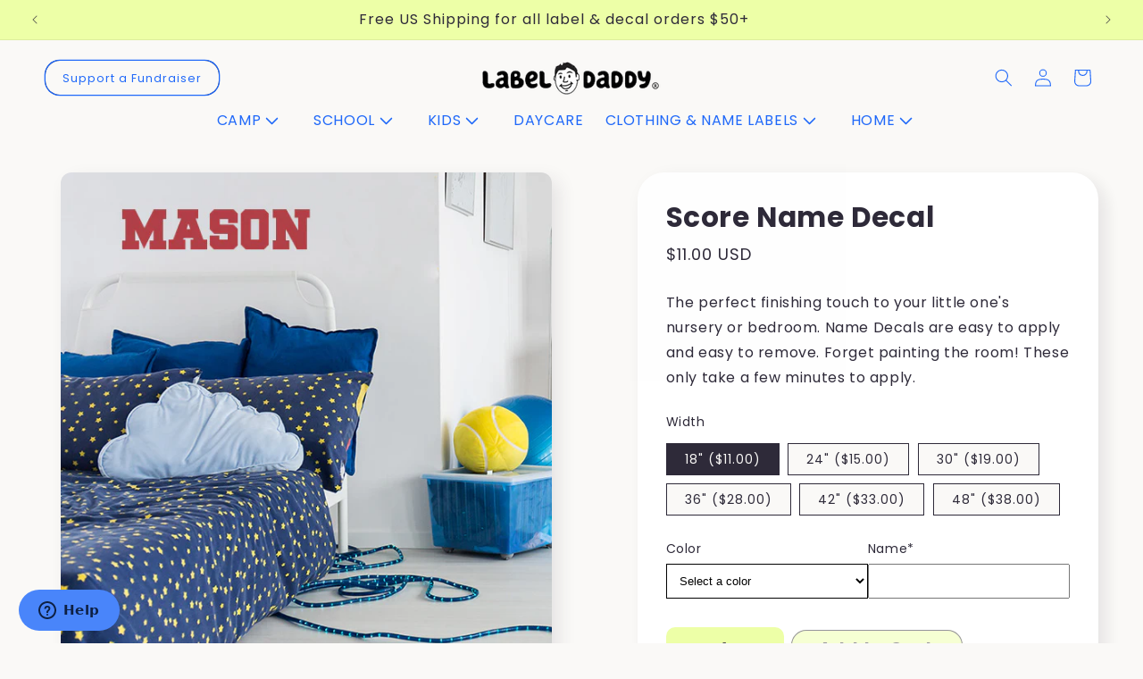

--- FILE ---
content_type: text/html; charset=utf-8
request_url: https://www.labeldaddy.com/products/score-name-decal
body_size: 81833
content:















<!doctype html>
<html class="js" lang="en">
  <head>
    <meta charset="utf-8">
    <meta http-equiv="X-UA-Compatible" content="IE=edge">
    <meta name="viewport" content="width=device-width,initial-scale=1">
    <meta name="theme-color" content="">
    <link rel="canonical" href="https://labeldaddy.myshopify.com/products/score-name-decal"><link rel="preconnect" href="https://fonts.shopifycdn.com" crossorigin><title>
      Score Name Decal
 &ndash; LabelDaddy</title>

    
      <meta name="description" content="The perfect finishing touch to your little one&#39;s nursery or bedroom. Name Decals are easy to apply and easy to remove. Forget painting the room! These only take a few minutes to apply.">
    

    

<meta property="og:site_name" content="LabelDaddy">
<meta property="og:url" content="https://labeldaddy.myshopify.com/products/score-name-decal">
<meta property="og:title" content="Score Name Decal">
<meta property="og:type" content="product">
<meta property="og:description" content="The perfect finishing touch to your little one&#39;s nursery or bedroom. Name Decals are easy to apply and easy to remove. Forget painting the room! These only take a few minutes to apply."><meta property="og:image" content="http://www.labeldaddy.com/cdn/shop/products/lifestyle_die-cuts_score.jpg?v=1532453229">
  <meta property="og:image:secure_url" content="https://www.labeldaddy.com/cdn/shop/products/lifestyle_die-cuts_score.jpg?v=1532453229">
  <meta property="og:image:width" content="600">
  <meta property="og:image:height" content="600"><meta property="og:price:amount" content="11.00">
  <meta property="og:price:currency" content="USD"><meta name="twitter:card" content="summary_large_image">
<meta name="twitter:title" content="Score Name Decal">
<meta name="twitter:description" content="The perfect finishing touch to your little one&#39;s nursery or bedroom. Name Decals are easy to apply and easy to remove. Forget painting the room! These only take a few minutes to apply.">

    <script src="//www.labeldaddy.com/cdn/shop/t/396/assets/constants.js?v=132983761750457495441761065028" defer="defer"></script>
    <script src="//www.labeldaddy.com/cdn/shop/t/396/assets/pubsub.js?v=25310214064522200911761065073" defer="defer"></script>
    <script src="//www.labeldaddy.com/cdn/shop/t/396/assets/global.js?v=167803257908115999101761065030" defer="defer"></script>
    <script src="//www.labeldaddy.com/cdn/shop/t/396/assets/details-disclosure.js?v=13653116266235556501761065029" defer="defer"></script>
    <script src="//www.labeldaddy.com/cdn/shop/t/396/assets/details-modal.js?v=25581673532751508451761065029" defer="defer"></script>
    <script src="//www.labeldaddy.com/cdn/shop/t/396/assets/search-form.js?v=133129549252120666541761065077" defer="defer"></script><script src="//www.labeldaddy.com/cdn/shop/t/396/assets/animations.js?v=88693664871331136111761065011" defer="defer"></script>
  <script>window.performance && window.performance.mark && window.performance.mark('shopify.content_for_header.start');</script><meta name="facebook-domain-verification" content="4boiwtou3tgjbu35ctmlvrrzi7yo56">
<meta name="facebook-domain-verification" content="7ys99yr2n25nsxp48dsqnyi92c3jnt">
<meta name="google-site-verification" content="VIMBcaTFOCb7Kikelcu5zlfrRi4XSJGUlGu4E4cpFS0">
<meta id="shopify-digital-wallet" name="shopify-digital-wallet" content="/12558361/digital_wallets/dialog">
<meta name="shopify-checkout-api-token" content="30c4a148a4fdf5fd5b2b078d5ac94b18">
<meta id="in-context-paypal-metadata" data-shop-id="12558361" data-venmo-supported="false" data-environment="production" data-locale="en_US" data-paypal-v4="true" data-currency="USD">
<link rel="alternate" type="application/json+oembed" href="https://labeldaddy.myshopify.com/products/score-name-decal.oembed">
<script async="async" src="/checkouts/internal/preloads.js?locale=en-US"></script>
<link rel="preconnect" href="https://shop.app" crossorigin="anonymous">
<script async="async" src="https://shop.app/checkouts/internal/preloads.js?locale=en-US&shop_id=12558361" crossorigin="anonymous"></script>
<script id="apple-pay-shop-capabilities" type="application/json">{"shopId":12558361,"countryCode":"US","currencyCode":"USD","merchantCapabilities":["supports3DS"],"merchantId":"gid:\/\/shopify\/Shop\/12558361","merchantName":"LabelDaddy","requiredBillingContactFields":["postalAddress","email","phone"],"requiredShippingContactFields":["postalAddress","email","phone"],"shippingType":"shipping","supportedNetworks":["visa","masterCard","amex","discover","elo","jcb"],"total":{"type":"pending","label":"LabelDaddy","amount":"1.00"},"shopifyPaymentsEnabled":true,"supportsSubscriptions":true}</script>
<script id="shopify-features" type="application/json">{"accessToken":"30c4a148a4fdf5fd5b2b078d5ac94b18","betas":["rich-media-storefront-analytics"],"domain":"www.labeldaddy.com","predictiveSearch":true,"shopId":12558361,"locale":"en"}</script>
<script>var Shopify = Shopify || {};
Shopify.shop = "labeldaddy.myshopify.com";
Shopify.locale = "en";
Shopify.currency = {"active":"USD","rate":"1.0"};
Shopify.country = "US";
Shopify.theme = {"name":"National Sticker Day Jan 13","id":182376038765,"schema_name":"Origin","schema_version":"15.3.0","theme_store_id":1841,"role":"main"};
Shopify.theme.handle = "null";
Shopify.theme.style = {"id":null,"handle":null};
Shopify.cdnHost = "www.labeldaddy.com/cdn";
Shopify.routes = Shopify.routes || {};
Shopify.routes.root = "/";</script>
<script type="module">!function(o){(o.Shopify=o.Shopify||{}).modules=!0}(window);</script>
<script>!function(o){function n(){var o=[];function n(){o.push(Array.prototype.slice.apply(arguments))}return n.q=o,n}var t=o.Shopify=o.Shopify||{};t.loadFeatures=n(),t.autoloadFeatures=n()}(window);</script>
<script>
  window.ShopifyPay = window.ShopifyPay || {};
  window.ShopifyPay.apiHost = "shop.app\/pay";
  window.ShopifyPay.redirectState = null;
</script>
<script id="shop-js-analytics" type="application/json">{"pageType":"product"}</script>
<script defer="defer" async type="module" src="//www.labeldaddy.com/cdn/shopifycloud/shop-js/modules/v2/client.init-shop-cart-sync_C5BV16lS.en.esm.js"></script>
<script defer="defer" async type="module" src="//www.labeldaddy.com/cdn/shopifycloud/shop-js/modules/v2/chunk.common_CygWptCX.esm.js"></script>
<script type="module">
  await import("//www.labeldaddy.com/cdn/shopifycloud/shop-js/modules/v2/client.init-shop-cart-sync_C5BV16lS.en.esm.js");
await import("//www.labeldaddy.com/cdn/shopifycloud/shop-js/modules/v2/chunk.common_CygWptCX.esm.js");

  window.Shopify.SignInWithShop?.initShopCartSync?.({"fedCMEnabled":true,"windoidEnabled":true});

</script>
<script>
  window.Shopify = window.Shopify || {};
  if (!window.Shopify.featureAssets) window.Shopify.featureAssets = {};
  window.Shopify.featureAssets['shop-js'] = {"shop-cart-sync":["modules/v2/client.shop-cart-sync_ZFArdW7E.en.esm.js","modules/v2/chunk.common_CygWptCX.esm.js"],"init-fed-cm":["modules/v2/client.init-fed-cm_CmiC4vf6.en.esm.js","modules/v2/chunk.common_CygWptCX.esm.js"],"shop-button":["modules/v2/client.shop-button_tlx5R9nI.en.esm.js","modules/v2/chunk.common_CygWptCX.esm.js"],"shop-cash-offers":["modules/v2/client.shop-cash-offers_DOA2yAJr.en.esm.js","modules/v2/chunk.common_CygWptCX.esm.js","modules/v2/chunk.modal_D71HUcav.esm.js"],"init-windoid":["modules/v2/client.init-windoid_sURxWdc1.en.esm.js","modules/v2/chunk.common_CygWptCX.esm.js"],"shop-toast-manager":["modules/v2/client.shop-toast-manager_ClPi3nE9.en.esm.js","modules/v2/chunk.common_CygWptCX.esm.js"],"init-shop-email-lookup-coordinator":["modules/v2/client.init-shop-email-lookup-coordinator_B8hsDcYM.en.esm.js","modules/v2/chunk.common_CygWptCX.esm.js"],"init-shop-cart-sync":["modules/v2/client.init-shop-cart-sync_C5BV16lS.en.esm.js","modules/v2/chunk.common_CygWptCX.esm.js"],"avatar":["modules/v2/client.avatar_BTnouDA3.en.esm.js"],"pay-button":["modules/v2/client.pay-button_FdsNuTd3.en.esm.js","modules/v2/chunk.common_CygWptCX.esm.js"],"init-customer-accounts":["modules/v2/client.init-customer-accounts_DxDtT_ad.en.esm.js","modules/v2/client.shop-login-button_C5VAVYt1.en.esm.js","modules/v2/chunk.common_CygWptCX.esm.js","modules/v2/chunk.modal_D71HUcav.esm.js"],"init-shop-for-new-customer-accounts":["modules/v2/client.init-shop-for-new-customer-accounts_ChsxoAhi.en.esm.js","modules/v2/client.shop-login-button_C5VAVYt1.en.esm.js","modules/v2/chunk.common_CygWptCX.esm.js","modules/v2/chunk.modal_D71HUcav.esm.js"],"shop-login-button":["modules/v2/client.shop-login-button_C5VAVYt1.en.esm.js","modules/v2/chunk.common_CygWptCX.esm.js","modules/v2/chunk.modal_D71HUcav.esm.js"],"init-customer-accounts-sign-up":["modules/v2/client.init-customer-accounts-sign-up_CPSyQ0Tj.en.esm.js","modules/v2/client.shop-login-button_C5VAVYt1.en.esm.js","modules/v2/chunk.common_CygWptCX.esm.js","modules/v2/chunk.modal_D71HUcav.esm.js"],"shop-follow-button":["modules/v2/client.shop-follow-button_Cva4Ekp9.en.esm.js","modules/v2/chunk.common_CygWptCX.esm.js","modules/v2/chunk.modal_D71HUcav.esm.js"],"checkout-modal":["modules/v2/client.checkout-modal_BPM8l0SH.en.esm.js","modules/v2/chunk.common_CygWptCX.esm.js","modules/v2/chunk.modal_D71HUcav.esm.js"],"lead-capture":["modules/v2/client.lead-capture_Bi8yE_yS.en.esm.js","modules/v2/chunk.common_CygWptCX.esm.js","modules/v2/chunk.modal_D71HUcav.esm.js"],"shop-login":["modules/v2/client.shop-login_D6lNrXab.en.esm.js","modules/v2/chunk.common_CygWptCX.esm.js","modules/v2/chunk.modal_D71HUcav.esm.js"],"payment-terms":["modules/v2/client.payment-terms_CZxnsJam.en.esm.js","modules/v2/chunk.common_CygWptCX.esm.js","modules/v2/chunk.modal_D71HUcav.esm.js"]};
</script>
<script>(function() {
  var isLoaded = false;
  function asyncLoad() {
    if (isLoaded) return;
    isLoaded = true;
    var urls = ["https:\/\/productoptions.w3apps.co\/js\/options.js?shop=labeldaddy.myshopify.com","\/\/static.zotabox.com\/8\/9\/8931e6a9c81271d8cd1b5d1baeae67dc\/widgets.js?shop=labeldaddy.myshopify.com","\/\/www.powr.io\/powr.js?powr-token=labeldaddy.myshopify.com\u0026external-type=shopify\u0026shop=labeldaddy.myshopify.com","https:\/\/cdn-bundler.nice-team.net\/app\/js\/bundler.js?shop=labeldaddy.myshopify.com","https:\/\/tools.luckyorange.com\/core\/lo.js?site-id=7c52adc0\u0026shop=labeldaddy.myshopify.com","https:\/\/na.shgcdn3.com\/pixel-collector.js?shop=labeldaddy.myshopify.com","https:\/\/cdn.pushowl.com\/latest\/sdks\/pushowl-shopify.js?subdomain=labeldaddy\u0026environment=production\u0026guid=0717c647-8a09-4912-8dd6-99325ed01541\u0026shop=labeldaddy.myshopify.com"];
    for (var i = 0; i < urls.length; i++) {
      var s = document.createElement('script');
      s.type = 'text/javascript';
      s.async = true;
      s.src = urls[i];
      var x = document.getElementsByTagName('script')[0];
      x.parentNode.insertBefore(s, x);
    }
  };
  if(window.attachEvent) {
    window.attachEvent('onload', asyncLoad);
  } else {
    window.addEventListener('load', asyncLoad, false);
  }
})();</script>
<script id="__st">var __st={"a":12558361,"offset":-28800,"reqid":"cf15c96a-bde3-4057-950d-bbc7adceb0ab-1768835223","pageurl":"www.labeldaddy.com\/products\/score-name-decal","u":"547dd26bcbc2","p":"product","rtyp":"product","rid":773445288052};</script>
<script>window.ShopifyPaypalV4VisibilityTracking = true;</script>
<script id="captcha-bootstrap">!function(){'use strict';const t='contact',e='account',n='new_comment',o=[[t,t],['blogs',n],['comments',n],[t,'customer']],c=[[e,'customer_login'],[e,'guest_login'],[e,'recover_customer_password'],[e,'create_customer']],r=t=>t.map((([t,e])=>`form[action*='/${t}']:not([data-nocaptcha='true']) input[name='form_type'][value='${e}']`)).join(','),a=t=>()=>t?[...document.querySelectorAll(t)].map((t=>t.form)):[];function s(){const t=[...o],e=r(t);return a(e)}const i='password',u='form_key',d=['recaptcha-v3-token','g-recaptcha-response','h-captcha-response',i],f=()=>{try{return window.sessionStorage}catch{return}},m='__shopify_v',_=t=>t.elements[u];function p(t,e,n=!1){try{const o=window.sessionStorage,c=JSON.parse(o.getItem(e)),{data:r}=function(t){const{data:e,action:n}=t;return t[m]||n?{data:e,action:n}:{data:t,action:n}}(c);for(const[e,n]of Object.entries(r))t.elements[e]&&(t.elements[e].value=n);n&&o.removeItem(e)}catch(o){console.error('form repopulation failed',{error:o})}}const l='form_type',E='cptcha';function T(t){t.dataset[E]=!0}const w=window,h=w.document,L='Shopify',v='ce_forms',y='captcha';let A=!1;((t,e)=>{const n=(g='f06e6c50-85a8-45c8-87d0-21a2b65856fe',I='https://cdn.shopify.com/shopifycloud/storefront-forms-hcaptcha/ce_storefront_forms_captcha_hcaptcha.v1.5.2.iife.js',D={infoText:'Protected by hCaptcha',privacyText:'Privacy',termsText:'Terms'},(t,e,n)=>{const o=w[L][v],c=o.bindForm;if(c)return c(t,g,e,D).then(n);var r;o.q.push([[t,g,e,D],n]),r=I,A||(h.body.append(Object.assign(h.createElement('script'),{id:'captcha-provider',async:!0,src:r})),A=!0)});var g,I,D;w[L]=w[L]||{},w[L][v]=w[L][v]||{},w[L][v].q=[],w[L][y]=w[L][y]||{},w[L][y].protect=function(t,e){n(t,void 0,e),T(t)},Object.freeze(w[L][y]),function(t,e,n,w,h,L){const[v,y,A,g]=function(t,e,n){const i=e?o:[],u=t?c:[],d=[...i,...u],f=r(d),m=r(i),_=r(d.filter((([t,e])=>n.includes(e))));return[a(f),a(m),a(_),s()]}(w,h,L),I=t=>{const e=t.target;return e instanceof HTMLFormElement?e:e&&e.form},D=t=>v().includes(t);t.addEventListener('submit',(t=>{const e=I(t);if(!e)return;const n=D(e)&&!e.dataset.hcaptchaBound&&!e.dataset.recaptchaBound,o=_(e),c=g().includes(e)&&(!o||!o.value);(n||c)&&t.preventDefault(),c&&!n&&(function(t){try{if(!f())return;!function(t){const e=f();if(!e)return;const n=_(t);if(!n)return;const o=n.value;o&&e.removeItem(o)}(t);const e=Array.from(Array(32),(()=>Math.random().toString(36)[2])).join('');!function(t,e){_(t)||t.append(Object.assign(document.createElement('input'),{type:'hidden',name:u})),t.elements[u].value=e}(t,e),function(t,e){const n=f();if(!n)return;const o=[...t.querySelectorAll(`input[type='${i}']`)].map((({name:t})=>t)),c=[...d,...o],r={};for(const[a,s]of new FormData(t).entries())c.includes(a)||(r[a]=s);n.setItem(e,JSON.stringify({[m]:1,action:t.action,data:r}))}(t,e)}catch(e){console.error('failed to persist form',e)}}(e),e.submit())}));const S=(t,e)=>{t&&!t.dataset[E]&&(n(t,e.some((e=>e===t))),T(t))};for(const o of['focusin','change'])t.addEventListener(o,(t=>{const e=I(t);D(e)&&S(e,y())}));const B=e.get('form_key'),M=e.get(l),P=B&&M;t.addEventListener('DOMContentLoaded',(()=>{const t=y();if(P)for(const e of t)e.elements[l].value===M&&p(e,B);[...new Set([...A(),...v().filter((t=>'true'===t.dataset.shopifyCaptcha))])].forEach((e=>S(e,t)))}))}(h,new URLSearchParams(w.location.search),n,t,e,['guest_login'])})(!0,!0)}();</script>
<script integrity="sha256-4kQ18oKyAcykRKYeNunJcIwy7WH5gtpwJnB7kiuLZ1E=" data-source-attribution="shopify.loadfeatures" defer="defer" src="//www.labeldaddy.com/cdn/shopifycloud/storefront/assets/storefront/load_feature-a0a9edcb.js" crossorigin="anonymous"></script>
<script crossorigin="anonymous" defer="defer" src="//www.labeldaddy.com/cdn/shopifycloud/storefront/assets/shopify_pay/storefront-65b4c6d7.js?v=20250812"></script>
<script data-source-attribution="shopify.dynamic_checkout.dynamic.init">var Shopify=Shopify||{};Shopify.PaymentButton=Shopify.PaymentButton||{isStorefrontPortableWallets:!0,init:function(){window.Shopify.PaymentButton.init=function(){};var t=document.createElement("script");t.src="https://www.labeldaddy.com/cdn/shopifycloud/portable-wallets/latest/portable-wallets.en.js",t.type="module",document.head.appendChild(t)}};
</script>
<script data-source-attribution="shopify.dynamic_checkout.buyer_consent">
  function portableWalletsHideBuyerConsent(e){var t=document.getElementById("shopify-buyer-consent"),n=document.getElementById("shopify-subscription-policy-button");t&&n&&(t.classList.add("hidden"),t.setAttribute("aria-hidden","true"),n.removeEventListener("click",e))}function portableWalletsShowBuyerConsent(e){var t=document.getElementById("shopify-buyer-consent"),n=document.getElementById("shopify-subscription-policy-button");t&&n&&(t.classList.remove("hidden"),t.removeAttribute("aria-hidden"),n.addEventListener("click",e))}window.Shopify?.PaymentButton&&(window.Shopify.PaymentButton.hideBuyerConsent=portableWalletsHideBuyerConsent,window.Shopify.PaymentButton.showBuyerConsent=portableWalletsShowBuyerConsent);
</script>
<script data-source-attribution="shopify.dynamic_checkout.cart.bootstrap">document.addEventListener("DOMContentLoaded",(function(){function t(){return document.querySelector("shopify-accelerated-checkout-cart, shopify-accelerated-checkout")}if(t())Shopify.PaymentButton.init();else{new MutationObserver((function(e,n){t()&&(Shopify.PaymentButton.init(),n.disconnect())})).observe(document.body,{childList:!0,subtree:!0})}}));
</script>
<link id="shopify-accelerated-checkout-styles" rel="stylesheet" media="screen" href="https://www.labeldaddy.com/cdn/shopifycloud/portable-wallets/latest/accelerated-checkout-backwards-compat.css" crossorigin="anonymous">
<style id="shopify-accelerated-checkout-cart">
        #shopify-buyer-consent {
  margin-top: 1em;
  display: inline-block;
  width: 100%;
}

#shopify-buyer-consent.hidden {
  display: none;
}

#shopify-subscription-policy-button {
  background: none;
  border: none;
  padding: 0;
  text-decoration: underline;
  font-size: inherit;
  cursor: pointer;
}

#shopify-subscription-policy-button::before {
  box-shadow: none;
}

      </style>
<script id="sections-script" data-sections="header" defer="defer" src="//www.labeldaddy.com/cdn/shop/t/396/compiled_assets/scripts.js?v=322134"></script>
<script>window.performance && window.performance.mark && window.performance.mark('shopify.content_for_header.end');</script>
  





  <script type="text/javascript">
    
      window.__shgMoneyFormat = window.__shgMoneyFormat || {"AED":{"currency":"AED","currency_symbol":"د.إ","currency_symbol_location":"left","decimal_places":2,"decimal_separator":".","thousands_separator":","},"ALL":{"currency":"ALL","currency_symbol":"L","currency_symbol_location":"left","decimal_places":2,"decimal_separator":".","thousands_separator":","},"AMD":{"currency":"AMD","currency_symbol":"դր.","currency_symbol_location":"left","decimal_places":2,"decimal_separator":".","thousands_separator":","},"ANG":{"currency":"ANG","currency_symbol":"ƒ","currency_symbol_location":"left","decimal_places":2,"decimal_separator":".","thousands_separator":","},"AUD":{"currency":"AUD","currency_symbol":"$","currency_symbol_location":"left","decimal_places":2,"decimal_separator":".","thousands_separator":","},"AWG":{"currency":"AWG","currency_symbol":"ƒ","currency_symbol_location":"left","decimal_places":2,"decimal_separator":".","thousands_separator":","},"AZN":{"currency":"AZN","currency_symbol":"₼","currency_symbol_location":"left","decimal_places":2,"decimal_separator":".","thousands_separator":","},"BAM":{"currency":"BAM","currency_symbol":"КМ","currency_symbol_location":"left","decimal_places":2,"decimal_separator":".","thousands_separator":","},"BBD":{"currency":"BBD","currency_symbol":"$","currency_symbol_location":"left","decimal_places":2,"decimal_separator":".","thousands_separator":","},"BDT":{"currency":"BDT","currency_symbol":"৳","currency_symbol_location":"left","decimal_places":2,"decimal_separator":".","thousands_separator":","},"BND":{"currency":"BND","currency_symbol":"$","currency_symbol_location":"left","decimal_places":2,"decimal_separator":".","thousands_separator":","},"BOB":{"currency":"BOB","currency_symbol":"Bs.","currency_symbol_location":"left","decimal_places":2,"decimal_separator":".","thousands_separator":","},"BSD":{"currency":"BSD","currency_symbol":"$","currency_symbol_location":"left","decimal_places":2,"decimal_separator":".","thousands_separator":","},"BWP":{"currency":"BWP","currency_symbol":"P","currency_symbol_location":"left","decimal_places":2,"decimal_separator":".","thousands_separator":","},"BZD":{"currency":"BZD","currency_symbol":"$","currency_symbol_location":"left","decimal_places":2,"decimal_separator":".","thousands_separator":","},"CAD":{"currency":"CAD","currency_symbol":"$","currency_symbol_location":"left","decimal_places":2,"decimal_separator":".","thousands_separator":","},"CHF":{"currency":"CHF","currency_symbol":"CHF","currency_symbol_location":"left","decimal_places":2,"decimal_separator":".","thousands_separator":","},"CNY":{"currency":"CNY","currency_symbol":"¥","currency_symbol_location":"left","decimal_places":2,"decimal_separator":".","thousands_separator":","},"CRC":{"currency":"CRC","currency_symbol":"₡","currency_symbol_location":"left","decimal_places":2,"decimal_separator":".","thousands_separator":","},"CVE":{"currency":"CVE","currency_symbol":"$","currency_symbol_location":"left","decimal_places":2,"decimal_separator":".","thousands_separator":","},"CZK":{"currency":"CZK","currency_symbol":"Kč","currency_symbol_location":"left","decimal_places":2,"decimal_separator":".","thousands_separator":","},"DJF":{"currency":"DJF","currency_symbol":"Fdj","currency_symbol_location":"left","decimal_places":2,"decimal_separator":".","thousands_separator":","},"DKK":{"currency":"DKK","currency_symbol":"kr.","currency_symbol_location":"left","decimal_places":2,"decimal_separator":".","thousands_separator":","},"DOP":{"currency":"DOP","currency_symbol":"$","currency_symbol_location":"left","decimal_places":2,"decimal_separator":".","thousands_separator":","},"DZD":{"currency":"DZD","currency_symbol":"د.ج","currency_symbol_location":"left","decimal_places":2,"decimal_separator":".","thousands_separator":","},"EGP":{"currency":"EGP","currency_symbol":"ج.م","currency_symbol_location":"left","decimal_places":2,"decimal_separator":".","thousands_separator":","},"ETB":{"currency":"ETB","currency_symbol":"Br","currency_symbol_location":"left","decimal_places":2,"decimal_separator":".","thousands_separator":","},"EUR":{"currency":"EUR","currency_symbol":"€","currency_symbol_location":"left","decimal_places":2,"decimal_separator":".","thousands_separator":","},"FJD":{"currency":"FJD","currency_symbol":"$","currency_symbol_location":"left","decimal_places":2,"decimal_separator":".","thousands_separator":","},"FKP":{"currency":"FKP","currency_symbol":"£","currency_symbol_location":"left","decimal_places":2,"decimal_separator":".","thousands_separator":","},"GBP":{"currency":"GBP","currency_symbol":"£","currency_symbol_location":"left","decimal_places":2,"decimal_separator":".","thousands_separator":","},"GMD":{"currency":"GMD","currency_symbol":"D","currency_symbol_location":"left","decimal_places":2,"decimal_separator":".","thousands_separator":","},"GNF":{"currency":"GNF","currency_symbol":"Fr","currency_symbol_location":"left","decimal_places":2,"decimal_separator":".","thousands_separator":","},"GTQ":{"currency":"GTQ","currency_symbol":"Q","currency_symbol_location":"left","decimal_places":2,"decimal_separator":".","thousands_separator":","},"GYD":{"currency":"GYD","currency_symbol":"$","currency_symbol_location":"left","decimal_places":2,"decimal_separator":".","thousands_separator":","},"HKD":{"currency":"HKD","currency_symbol":"$","currency_symbol_location":"left","decimal_places":2,"decimal_separator":".","thousands_separator":","},"HNL":{"currency":"HNL","currency_symbol":"L","currency_symbol_location":"left","decimal_places":2,"decimal_separator":".","thousands_separator":","},"HUF":{"currency":"HUF","currency_symbol":"Ft","currency_symbol_location":"left","decimal_places":2,"decimal_separator":".","thousands_separator":","},"IDR":{"currency":"IDR","currency_symbol":"Rp","currency_symbol_location":"left","decimal_places":2,"decimal_separator":".","thousands_separator":","},"ILS":{"currency":"ILS","currency_symbol":"₪","currency_symbol_location":"left","decimal_places":2,"decimal_separator":".","thousands_separator":","},"INR":{"currency":"INR","currency_symbol":"₹","currency_symbol_location":"left","decimal_places":2,"decimal_separator":".","thousands_separator":","},"ISK":{"currency":"ISK","currency_symbol":"kr.","currency_symbol_location":"left","decimal_places":2,"decimal_separator":".","thousands_separator":","},"JMD":{"currency":"JMD","currency_symbol":"$","currency_symbol_location":"left","decimal_places":2,"decimal_separator":".","thousands_separator":","},"JPY":{"currency":"JPY","currency_symbol":"¥","currency_symbol_location":"left","decimal_places":2,"decimal_separator":".","thousands_separator":","},"KES":{"currency":"KES","currency_symbol":"KSh","currency_symbol_location":"left","decimal_places":2,"decimal_separator":".","thousands_separator":","},"KGS":{"currency":"KGS","currency_symbol":"som","currency_symbol_location":"left","decimal_places":2,"decimal_separator":".","thousands_separator":","},"KHR":{"currency":"KHR","currency_symbol":"៛","currency_symbol_location":"left","decimal_places":2,"decimal_separator":".","thousands_separator":","},"KMF":{"currency":"KMF","currency_symbol":"Fr","currency_symbol_location":"left","decimal_places":2,"decimal_separator":".","thousands_separator":","},"KRW":{"currency":"KRW","currency_symbol":"₩","currency_symbol_location":"left","decimal_places":2,"decimal_separator":".","thousands_separator":","},"KYD":{"currency":"KYD","currency_symbol":"$","currency_symbol_location":"left","decimal_places":2,"decimal_separator":".","thousands_separator":","},"KZT":{"currency":"KZT","currency_symbol":"₸","currency_symbol_location":"left","decimal_places":2,"decimal_separator":".","thousands_separator":","},"LAK":{"currency":"LAK","currency_symbol":"₭","currency_symbol_location":"left","decimal_places":2,"decimal_separator":".","thousands_separator":","},"LKR":{"currency":"LKR","currency_symbol":"₨","currency_symbol_location":"left","decimal_places":2,"decimal_separator":".","thousands_separator":","},"MAD":{"currency":"MAD","currency_symbol":"د.م.","currency_symbol_location":"left","decimal_places":2,"decimal_separator":".","thousands_separator":","},"MDL":{"currency":"MDL","currency_symbol":"L","currency_symbol_location":"left","decimal_places":2,"decimal_separator":".","thousands_separator":","},"MNT":{"currency":"MNT","currency_symbol":"₮","currency_symbol_location":"left","decimal_places":2,"decimal_separator":".","thousands_separator":","},"MOP":{"currency":"MOP","currency_symbol":"P","currency_symbol_location":"left","decimal_places":2,"decimal_separator":".","thousands_separator":","},"MUR":{"currency":"MUR","currency_symbol":"₨","currency_symbol_location":"left","decimal_places":2,"decimal_separator":".","thousands_separator":","},"MVR":{"currency":"MVR","currency_symbol":"MVR","currency_symbol_location":"left","decimal_places":2,"decimal_separator":".","thousands_separator":","},"MWK":{"currency":"MWK","currency_symbol":"MK","currency_symbol_location":"left","decimal_places":2,"decimal_separator":".","thousands_separator":","},"MYR":{"currency":"MYR","currency_symbol":"RM","currency_symbol_location":"left","decimal_places":2,"decimal_separator":".","thousands_separator":","},"NGN":{"currency":"NGN","currency_symbol":"₦","currency_symbol_location":"left","decimal_places":2,"decimal_separator":".","thousands_separator":","},"NIO":{"currency":"NIO","currency_symbol":"C$","currency_symbol_location":"left","decimal_places":2,"decimal_separator":".","thousands_separator":","},"NPR":{"currency":"NPR","currency_symbol":"Rs.","currency_symbol_location":"left","decimal_places":2,"decimal_separator":".","thousands_separator":","},"NZD":{"currency":"NZD","currency_symbol":"$","currency_symbol_location":"left","decimal_places":2,"decimal_separator":".","thousands_separator":","},"PEN":{"currency":"PEN","currency_symbol":"S/","currency_symbol_location":"left","decimal_places":2,"decimal_separator":".","thousands_separator":","},"PGK":{"currency":"PGK","currency_symbol":"K","currency_symbol_location":"left","decimal_places":2,"decimal_separator":".","thousands_separator":","},"PHP":{"currency":"PHP","currency_symbol":"₱","currency_symbol_location":"left","decimal_places":2,"decimal_separator":".","thousands_separator":","},"PKR":{"currency":"PKR","currency_symbol":"₨","currency_symbol_location":"left","decimal_places":2,"decimal_separator":".","thousands_separator":","},"PLN":{"currency":"PLN","currency_symbol":"zł","currency_symbol_location":"left","decimal_places":2,"decimal_separator":".","thousands_separator":","},"PYG":{"currency":"PYG","currency_symbol":"₲","currency_symbol_location":"left","decimal_places":2,"decimal_separator":".","thousands_separator":","},"QAR":{"currency":"QAR","currency_symbol":"ر.ق","currency_symbol_location":"left","decimal_places":2,"decimal_separator":".","thousands_separator":","},"RON":{"currency":"RON","currency_symbol":"Lei","currency_symbol_location":"left","decimal_places":2,"decimal_separator":".","thousands_separator":","},"RSD":{"currency":"RSD","currency_symbol":"РСД","currency_symbol_location":"left","decimal_places":2,"decimal_separator":".","thousands_separator":","},"RWF":{"currency":"RWF","currency_symbol":"FRw","currency_symbol_location":"left","decimal_places":2,"decimal_separator":".","thousands_separator":","},"SAR":{"currency":"SAR","currency_symbol":"ر.س","currency_symbol_location":"left","decimal_places":2,"decimal_separator":".","thousands_separator":","},"SBD":{"currency":"SBD","currency_symbol":"$","currency_symbol_location":"left","decimal_places":2,"decimal_separator":".","thousands_separator":","},"SEK":{"currency":"SEK","currency_symbol":"kr","currency_symbol_location":"left","decimal_places":2,"decimal_separator":".","thousands_separator":","},"SGD":{"currency":"SGD","currency_symbol":"$","currency_symbol_location":"left","decimal_places":2,"decimal_separator":".","thousands_separator":","},"SLL":{"currency":"SLL","currency_symbol":"Le","currency_symbol_location":"left","decimal_places":2,"decimal_separator":".","thousands_separator":","},"STD":{"currency":"STD","currency_symbol":"Db","currency_symbol_location":"left","decimal_places":2,"decimal_separator":".","thousands_separator":","},"THB":{"currency":"THB","currency_symbol":"฿","currency_symbol_location":"left","decimal_places":2,"decimal_separator":".","thousands_separator":","},"TOP":{"currency":"TOP","currency_symbol":"T$","currency_symbol_location":"left","decimal_places":2,"decimal_separator":".","thousands_separator":","},"TTD":{"currency":"TTD","currency_symbol":"$","currency_symbol_location":"left","decimal_places":2,"decimal_separator":".","thousands_separator":","},"TWD":{"currency":"TWD","currency_symbol":"$","currency_symbol_location":"left","decimal_places":2,"decimal_separator":".","thousands_separator":","},"TZS":{"currency":"TZS","currency_symbol":"Sh","currency_symbol_location":"left","decimal_places":2,"decimal_separator":".","thousands_separator":","},"UGX":{"currency":"UGX","currency_symbol":"USh","currency_symbol_location":"left","decimal_places":2,"decimal_separator":".","thousands_separator":","},"USD":{"currency":"USD","currency_symbol":"$","currency_symbol_location":"left","decimal_places":2,"decimal_separator":".","thousands_separator":","},"UYU":{"currency":"UYU","currency_symbol":"$U","currency_symbol_location":"left","decimal_places":2,"decimal_separator":".","thousands_separator":","},"UZS":{"currency":"UZS","currency_symbol":"so'm","currency_symbol_location":"left","decimal_places":2,"decimal_separator":".","thousands_separator":","},"VND":{"currency":"VND","currency_symbol":"₫","currency_symbol_location":"left","decimal_places":2,"decimal_separator":".","thousands_separator":","},"VUV":{"currency":"VUV","currency_symbol":"Vt","currency_symbol_location":"left","decimal_places":2,"decimal_separator":".","thousands_separator":","},"WST":{"currency":"WST","currency_symbol":"T","currency_symbol_location":"left","decimal_places":2,"decimal_separator":".","thousands_separator":","},"XAF":{"currency":"XAF","currency_symbol":"CFA","currency_symbol_location":"left","decimal_places":2,"decimal_separator":".","thousands_separator":","},"XCD":{"currency":"XCD","currency_symbol":"$","currency_symbol_location":"left","decimal_places":2,"decimal_separator":".","thousands_separator":","},"XOF":{"currency":"XOF","currency_symbol":"Fr","currency_symbol_location":"left","decimal_places":2,"decimal_separator":".","thousands_separator":","},"XPF":{"currency":"XPF","currency_symbol":"Fr","currency_symbol_location":"left","decimal_places":2,"decimal_separator":".","thousands_separator":","}};
    
    window.__shgCurrentCurrencyCode = window.__shgCurrentCurrencyCode || {
      currency: "USD",
      currency_symbol: "$",
      decimal_separator: ".",
      thousands_separator: ",",
      decimal_places: 2,
      currency_symbol_location: "left"
    };
  </script>





    <style data-shopify>
      @font-face {
  font-family: Poppins;
  font-weight: 400;
  font-style: normal;
  font-display: swap;
  src: url("//www.labeldaddy.com/cdn/fonts/poppins/poppins_n4.0ba78fa5af9b0e1a374041b3ceaadf0a43b41362.woff2") format("woff2"),
       url("//www.labeldaddy.com/cdn/fonts/poppins/poppins_n4.214741a72ff2596839fc9760ee7a770386cf16ca.woff") format("woff");
}

      @font-face {
  font-family: Poppins;
  font-weight: 700;
  font-style: normal;
  font-display: swap;
  src: url("//www.labeldaddy.com/cdn/fonts/poppins/poppins_n7.56758dcf284489feb014a026f3727f2f20a54626.woff2") format("woff2"),
       url("//www.labeldaddy.com/cdn/fonts/poppins/poppins_n7.f34f55d9b3d3205d2cd6f64955ff4b36f0cfd8da.woff") format("woff");
}

      @font-face {
  font-family: Poppins;
  font-weight: 400;
  font-style: italic;
  font-display: swap;
  src: url("//www.labeldaddy.com/cdn/fonts/poppins/poppins_i4.846ad1e22474f856bd6b81ba4585a60799a9f5d2.woff2") format("woff2"),
       url("//www.labeldaddy.com/cdn/fonts/poppins/poppins_i4.56b43284e8b52fc64c1fd271f289a39e8477e9ec.woff") format("woff");
}

      @font-face {
  font-family: Poppins;
  font-weight: 700;
  font-style: italic;
  font-display: swap;
  src: url("//www.labeldaddy.com/cdn/fonts/poppins/poppins_i7.42fd71da11e9d101e1e6c7932199f925f9eea42d.woff2") format("woff2"),
       url("//www.labeldaddy.com/cdn/fonts/poppins/poppins_i7.ec8499dbd7616004e21155106d13837fff4cf556.woff") format("woff");
}

      @font-face {
  font-family: Poppins;
  font-weight: 500;
  font-style: normal;
  font-display: swap;
  src: url("//www.labeldaddy.com/cdn/fonts/poppins/poppins_n5.ad5b4b72b59a00358afc706450c864c3c8323842.woff2") format("woff2"),
       url("//www.labeldaddy.com/cdn/fonts/poppins/poppins_n5.33757fdf985af2d24b32fcd84c9a09224d4b2c39.woff") format("woff");
}


      
        :root,
        .color-scheme-1 {
          --color-background: 250,249,247;
        
          --gradient-background: #faf9f7;
        

        

        --color-foreground: 46,42,57;
        
        --color-headings: 46,42,57;
            
        --color-background-contrast: 201,190,169;
        --color-shadow: 46,42,57;
        --color-button: 237,255,167;
        --color-button-text: 46,42,57;
        --color-secondary-button: 250,249,247;
        --color-secondary-button-text: 73,133,250;
        --color-link: 73,133,250;
        --color-badge-foreground: 46,42,57;
        --color-badge-background: 250,249,247;
        --color-badge-border: 46,42,57;
        --payment-terms-background-color: rgb(250 249 247);
      }
      
        
        .color-scheme-2 {
          --color-background: 237,255,167;
        
          --gradient-background: radial-gradient(rgba(210, 225, 255, 1), rgba(187, 210, 255, 1) 24%, rgba(237, 255, 167, 1) 100%);
        

        

        --color-foreground: 46,42,57;
        
        --color-headings: 46,42,57;
            
        --color-background-contrast: 211,255,39;
        --color-shadow: 46,42,57;
        --color-button: 46,42,57;
        --color-button-text: 237,255,167;
        --color-secondary-button: 237,255,167;
        --color-secondary-button-text: 46,42,57;
        --color-link: 46,42,57;
        --color-badge-foreground: 46,42,57;
        --color-badge-background: 237,255,167;
        --color-badge-border: 46,42,57;
        --payment-terms-background-color: rgb(237 255 167);
      }
      
        
        .color-scheme-3 {
          --color-background: 46,42,57;
        
          --gradient-background: #2e2a39;
        

        

        --color-foreground: 253,251,247;
        
        --color-headings: ,,;
            
        --color-background-contrast: 58,53,72;
        --color-shadow: 46,42,57;
        --color-button: 253,251,247;
        --color-button-text: 46,42,57;
        --color-secondary-button: 46,42,57;
        --color-secondary-button-text: 253,251,247;
        --color-link: 253,251,247;
        --color-badge-foreground: 253,251,247;
        --color-badge-background: 46,42,57;
        --color-badge-border: 253,251,247;
        --payment-terms-background-color: rgb(46 42 57);
      }
      
        
        .color-scheme-4 {
          --color-background: 250,249,247;
        
          --gradient-background: linear-gradient(310deg, rgba(200, 232, 250, 1) 15%, rgba(187, 210, 255, 1) 100%);
        

        

        --color-foreground: 46,42,57;
        
        --color-headings: 46,42,57;
            
        --color-background-contrast: 201,190,169;
        --color-shadow: 112,120,146;
        --color-button: 237,255,167;
        --color-button-text: 73,133,250;
        --color-secondary-button: 250,249,247;
        --color-secondary-button-text: 112,120,146;
        --color-link: 112,120,146;
        --color-badge-foreground: 46,42,57;
        --color-badge-background: 250,249,247;
        --color-badge-border: 46,42,57;
        --payment-terms-background-color: rgb(250 249 247);
      }
      
        
        .color-scheme-5 {
          --color-background: 253,251,247;
        
          --gradient-background: linear-gradient(320deg, rgba(220, 237, 247, 1), rgba(95, 149, 253, 1) 100%);
        

        

        --color-foreground: 46,42,57;
        
        --color-headings: ,,;
            
        --color-background-contrast: 228,200,145;
        --color-shadow: 46,42,57;
        --color-button: 253,251,247;
        --color-button-text: 237,255,167;
        --color-secondary-button: 253,251,247;
        --color-secondary-button-text: 46,42,57;
        --color-link: 46,42,57;
        --color-badge-foreground: 46,42,57;
        --color-badge-background: 253,251,247;
        --color-badge-border: 46,42,57;
        --payment-terms-background-color: rgb(253 251 247);
      }
      
        
        .color-scheme-7c2880b5-6971-4a26-9404-b4267ed98fab {
          --color-background: 237,255,167;
        
          --gradient-background: #edffa7;
        

        

        --color-foreground: 46,42,57;
        
        --color-headings: 46,42,57;
            
        --color-background-contrast: 211,255,39;
        --color-shadow: 46,42,57;
        --color-button: 31,104,249;
        --color-button-text: 250,249,247;
        --color-secondary-button: 237,255,167;
        --color-secondary-button-text: 46,42,57;
        --color-link: 46,42,57;
        --color-badge-foreground: 46,42,57;
        --color-badge-background: 237,255,167;
        --color-badge-border: 46,42,57;
        --payment-terms-background-color: rgb(237 255 167);
      }
      
        
        .color-scheme-04d72744-dcd3-4f1e-9d63-14e883cc4246 {
          --color-background: 250,249,247;
        
          --gradient-background: #faf9f7;
        

        

        --color-foreground: 31,104,249;
        
        --color-headings: ,,;
            
        --color-background-contrast: 201,190,169;
        --color-shadow: 46,42,57;
        --color-button: 31,104,249;
        --color-button-text: 46,42,57;
        --color-secondary-button: 250,249,247;
        --color-secondary-button-text: 31,104,249;
        --color-link: 31,104,249;
        --color-badge-foreground: 31,104,249;
        --color-badge-background: 250,249,247;
        --color-badge-border: 31,104,249;
        --payment-terms-background-color: rgb(250 249 247);
      }
      
        
        .color-scheme-dd4199e2-f081-46bd-8146-fac6c0335970 {
          --color-background: 232,243,241;
        
          --gradient-background: radial-gradient(rgba(242, 251, 204, 1) 4%, rgba(237, 255, 167, 1) 24%, rgba(187, 210, 255, 1) 100%);
        

        

        --color-foreground: 46,42,57;
        
        --color-headings: ,,;
            
        --color-background-contrast: 148,199,190;
        --color-shadow: 53,75,69;
        --color-button: 0,93,72;
        --color-button-text: 255,255,255;
        --color-secondary-button: 232,243,241;
        --color-secondary-button-text: 0,93,72;
        --color-link: 0,93,72;
        --color-badge-foreground: 46,42,57;
        --color-badge-background: 232,243,241;
        --color-badge-border: 46,42,57;
        --payment-terms-background-color: rgb(232 243 241);
      }
      
        
        .color-scheme-cbe715eb-7d54-431e-bcdd-37fbcdec4d2e {
          --color-background: 73,133,250;
        
          --gradient-background: #4985fa;
        

        

        --color-foreground: 255,255,255;
        
        --color-headings: 255,255,255;
            
        --color-background-contrast: 5,68,190;
        --color-shadow: 17,21,28;
        --color-button: 255,255,255;
        --color-button-text: 73,133,250;
        --color-secondary-button: 73,133,250;
        --color-secondary-button-text: 255,255,255;
        --color-link: 255,255,255;
        --color-badge-foreground: 255,255,255;
        --color-badge-background: 73,133,250;
        --color-badge-border: 255,255,255;
        --payment-terms-background-color: rgb(73 133 250);
      }
      
        
        .color-scheme-9a667f1f-9b10-4a3e-9a47-6a423d229ba0 {
          --color-background: 241,246,252;
        
          --gradient-background: #f1f6fc;
        

        

        --color-foreground: 17,21,28;
        
        --color-headings: 17,21,28;
            
        --color-background-contrast: 136,178,230;
        --color-shadow: 17,21,28;
        --color-button: 31,104,249;
        --color-button-text: 255,255,255;
        --color-secondary-button: 241,246,252;
        --color-secondary-button-text: 17,21,28;
        --color-link: 17,21,28;
        --color-badge-foreground: 17,21,28;
        --color-badge-background: 241,246,252;
        --color-badge-border: 17,21,28;
        --payment-terms-background-color: rgb(241 246 252);
      }
      
        
        .color-scheme-058914e5-1c59-4eab-8157-2ca6a8f0f265 {
          --color-background: 255,255,255;
        
          --gradient-background: #ffffff;
        

        

        --color-foreground: 46,42,57;
        
        --color-headings: 46,42,57;
            
        --color-background-contrast: 191,191,191;
        --color-shadow: 46,42,57;
        --color-button: 237,255,167;
        --color-button-text: 46,42,57;
        --color-secondary-button: 255,255,255;
        --color-secondary-button-text: 46,42,57;
        --color-link: 46,42,57;
        --color-badge-foreground: 46,42,57;
        --color-badge-background: 255,255,255;
        --color-badge-border: 46,42,57;
        --payment-terms-background-color: rgb(255 255 255);
      }
      
        
        .color-scheme-ae264593-f5e3-4de9-aff1-f8197eae0610 {
          --color-background: 250,249,247;
        
          --gradient-background: linear-gradient(320deg, rgba(220, 237, 247, 1), rgba(163, 197, 250, 1) 100%);
        

        

        --color-foreground: 46,42,57;
        
        --color-headings: 46,42,57;
            
        --color-background-contrast: 201,190,169;
        --color-shadow: 46,42,57;
        --color-button: 237,255,167;
        --color-button-text: 46,42,57;
        --color-secondary-button: 250,249,247;
        --color-secondary-button-text: 73,133,250;
        --color-link: 73,133,250;
        --color-badge-foreground: 46,42,57;
        --color-badge-background: 250,249,247;
        --color-badge-border: 46,42,57;
        --payment-terms-background-color: rgb(250 249 247);
      }
      
        
        .color-scheme-29c6587e-c6dc-4110-8b1b-e796203b1349 {
          --color-background: 220,237,247;
        
          --gradient-background: #dcedf7;
        

        

        --color-foreground: 46,42,57;
        
        --color-headings: 31,104,249;
            
        --color-background-contrast: 116,184,223;
        --color-shadow: 46,42,57;
        --color-button: 31,104,249;
        --color-button-text: 255,255,255;
        --color-secondary-button: 220,237,247;
        --color-secondary-button-text: 31,104,249;
        --color-link: 31,104,249;
        --color-badge-foreground: 46,42,57;
        --color-badge-background: 220,237,247;
        --color-badge-border: 46,42,57;
        --payment-terms-background-color: rgb(220 237 247);
      }
      

      body, .color-scheme-1, .color-scheme-2, .color-scheme-3, .color-scheme-4, .color-scheme-5, .color-scheme-7c2880b5-6971-4a26-9404-b4267ed98fab, .color-scheme-04d72744-dcd3-4f1e-9d63-14e883cc4246, .color-scheme-dd4199e2-f081-46bd-8146-fac6c0335970, .color-scheme-cbe715eb-7d54-431e-bcdd-37fbcdec4d2e, .color-scheme-9a667f1f-9b10-4a3e-9a47-6a423d229ba0, .color-scheme-058914e5-1c59-4eab-8157-2ca6a8f0f265, .color-scheme-ae264593-f5e3-4de9-aff1-f8197eae0610, .color-scheme-29c6587e-c6dc-4110-8b1b-e796203b1349 {
        color: rgba(var(--color-foreground), 1);
        background-color: rgb(var(--color-background));
      }

      :root {
        --font-body-family: Poppins, sans-serif;
        --font-body-style: normal;
        --font-body-weight: 400;
        --font-body-weight-bold: 700;
          
        --font-heading-family: Poppins, sans-serif;
        
        --font-heading-style: normal;
        --font-heading-weight: 500;

        --font-body-scale: 1.0;
        --font-heading-scale: 1.2;

        --media-padding: px;
        --media-border-opacity: 0.1;
        --media-border-width: 0px;
        --media-radius: 12px;
        --media-shadow-opacity: 0.1;
        --media-shadow-horizontal-offset: 8px;
        --media-shadow-vertical-offset: 8px;
        --media-shadow-blur-radius: 20px;
        --media-shadow-visible: 1;

        --page-width: 140rem;
        --page-width-margin: 0rem;

        --product-card-image-padding: 0.0rem;
        --product-card-corner-radius: 1.2rem;
        --product-card-text-alignment: center;
        --product-card-border-width: 0.0rem;
        --product-card-border-opacity: 0.15;
        --product-card-shadow-opacity: 0.1;
        --product-card-shadow-visible: 1;
        --product-card-shadow-horizontal-offset: 0.8rem;
        --product-card-shadow-vertical-offset: 0.8rem;
        --product-card-shadow-blur-radius: 2.0rem;

        --collection-card-image-padding: 0.0rem;
        --collection-card-corner-radius: 1.2rem;
        --collection-card-text-alignment: center;
        --collection-card-border-width: 0.0rem;
        --collection-card-border-opacity: 0.1;
        --collection-card-shadow-opacity: 0.1;
        --collection-card-shadow-visible: 1;
        --collection-card-shadow-horizontal-offset: 0.8rem;
        --collection-card-shadow-vertical-offset: 0.8rem;
        --collection-card-shadow-blur-radius: 2.0rem;

        --blog-card-image-padding: 0.0rem;
        --blog-card-corner-radius: 1.2rem;
        --blog-card-text-alignment: center;
        --blog-card-border-width: 0.0rem;
        --blog-card-border-opacity: 0.1;
        --blog-card-shadow-opacity: 0.1;
        --blog-card-shadow-visible: 1;
        --blog-card-shadow-horizontal-offset: 0.8rem;
        --blog-card-shadow-vertical-offset: 0.8rem;
        --blog-card-shadow-blur-radius: 2.0rem;

        --badge-corner-radius: 0.0rem;

        --popup-border-width: 0px;
        --popup-border-opacity: 1.0;
        --popup-corner-radius: 24px;
        --popup-shadow-opacity: 0.2;
        --popup-shadow-horizontal-offset: 4px;
        --popup-shadow-vertical-offset: 4px;
        --popup-shadow-blur-radius: 10px;

        --drawer-border-width: 1px;
        --drawer-border-opacity: 1.0;
        --drawer-shadow-opacity: 0.0;
        --drawer-shadow-horizontal-offset: 0px;
        --drawer-shadow-vertical-offset: 4px;
        --drawer-shadow-blur-radius: 5px;

        --spacing-sections-desktop: 0px;
        --spacing-sections-mobile: 0px;

        --grid-desktop-vertical-spacing: 80px;
        --grid-desktop-horizontal-spacing: 40px;
        --grid-mobile-vertical-spacing: 40px;
        --grid-mobile-horizontal-spacing: 20px;

        --text-boxes-border-opacity: 0.1;
        --text-boxes-border-width: 0px;
        --text-boxes-radius: 24px;
        --text-boxes-shadow-opacity: 0.1;
        --text-boxes-shadow-visible: 1;
        --text-boxes-shadow-horizontal-offset: 8px;
        --text-boxes-shadow-vertical-offset: 8px;
        --text-boxes-shadow-blur-radius: 20px;

        --buttons-radius: 16px;
        --buttons-radius-outset: 17px;
        --buttons-border-width: 1px;
        --buttons-border-opacity: 1.0;
        --buttons-shadow-opacity: 0.0;
        --buttons-shadow-visible: 0;
        --buttons-shadow-horizontal-offset: 0px;
        --buttons-shadow-vertical-offset: 4px;
        --buttons-shadow-blur-radius: 5px;
        --buttons-border-offset: 0.3px;

        --inputs-radius: 10px;
        --inputs-border-width: 1px;
        --inputs-border-opacity: 1.0;
        --inputs-shadow-opacity: 0.0;
        --inputs-shadow-horizontal-offset: 0px;
        --inputs-margin-offset: 0px;
        --inputs-shadow-vertical-offset: 4px;
        --inputs-shadow-blur-radius: 5px;
        --inputs-radius-outset: 11px;

        --variant-pills-radius: 0px;
        --variant-pills-border-width: 1px;
        --variant-pills-border-opacity: 1.0;
        --variant-pills-shadow-opacity: 0.0;
        --variant-pills-shadow-horizontal-offset: 0px;
        --variant-pills-shadow-vertical-offset: 4px;
        --variant-pills-shadow-blur-radius: 5px;
      }

      *,
      *::before,
      *::after {
        box-sizing: inherit;
      }

      html {
        box-sizing: border-box;
        font-size: calc(var(--font-body-scale) * 62.5%);
        height: 100%;
      }

      body {
        display: grid;
        grid-template-rows: auto auto 1fr auto;
        grid-template-columns: 100%;
        min-height: 100%;
        margin: 0;
        font-size: 1.5rem;
        letter-spacing: 0.06rem;
        line-height: calc(1 + 0.8 / var(--font-body-scale));
        font-family: var(--font-body-family);
        font-style: var(--font-body-style);
        font-weight: var(--font-body-weight);
      }

      @media screen and (min-width: 750px) {
        body {
          font-size: 1.6rem;
        }
      }
    </style>
<style data-shopify>
      .ld-customizer-text-overlay-preview-text {
        font-family: inherit !important;
      }

      .ld-customizer-fieldset-wrapper fieldset>legend {
        font-size: 1.6rem;
      }

      .ld-customizer-label-design-input img {
        object-fit: contain;
      }

      .ld-customizer-form-field label {
        font-size: 1.6rem;
      }
    </style>
<link href="//www.labeldaddy.com/cdn/shop/t/396/assets/base.css?v=53902290996548779491761065011" rel="stylesheet" type="text/css" media="all" />
    <link rel="stylesheet" href="//www.labeldaddy.com/cdn/shop/t/396/assets/component-cart-items.css?v=123238115697927560811761065015" media="print" onload="this.media='all'"><link href="//www.labeldaddy.com/cdn/shop/t/396/assets/component-cart-drawer.css?v=112801333748515159671761065015" rel="stylesheet" type="text/css" media="all" />
      <link href="//www.labeldaddy.com/cdn/shop/t/396/assets/component-cart.css?v=164708765130180853531761065016" rel="stylesheet" type="text/css" media="all" />
      <link href="//www.labeldaddy.com/cdn/shop/t/396/assets/component-totals.css?v=15906652033866631521761065027" rel="stylesheet" type="text/css" media="all" />
      <link href="//www.labeldaddy.com/cdn/shop/t/396/assets/component-price.css?v=150649540109132490141761065023" rel="stylesheet" type="text/css" media="all" />
      <link href="//www.labeldaddy.com/cdn/shop/t/396/assets/component-discounts.css?v=152760482443307489271761065017" rel="stylesheet" type="text/css" media="all" />

      <link rel="preload" as="font" href="//www.labeldaddy.com/cdn/fonts/poppins/poppins_n4.0ba78fa5af9b0e1a374041b3ceaadf0a43b41362.woff2" type="font/woff2" crossorigin>
      

      <link rel="preload" as="font" href="//www.labeldaddy.com/cdn/fonts/poppins/poppins_n5.ad5b4b72b59a00358afc706450c864c3c8323842.woff2" type="font/woff2" crossorigin>
      
<link href="//www.labeldaddy.com/cdn/shop/t/396/assets/component-localization-form.css?v=170315343355214948141761065019" rel="stylesheet" type="text/css" media="all" />
      <script src="//www.labeldaddy.com/cdn/shop/t/396/assets/localization-form.js?v=144176611646395275351761065067" defer="defer"></script><link
        rel="stylesheet"
        href="//www.labeldaddy.com/cdn/shop/t/396/assets/component-predictive-search.css?v=38731914418480190001761065022"
        media="print"
        onload="this.media='all'"
      ><script>
      if (Shopify.designMode) {
        document.documentElement.classList.add('shopify-design-mode');
      }
    </script>

     <!-- Google Tag Manager -->
<script>(function(w,d,s,l,i){w[l]=w[l]||[];w[l].push({'gtm.start':
    new Date().getTime(),event:'gtm.js'});var f=d.getElementsByTagName(s)[0],
    j=d.createElement(s),dl=l!='dataLayer'?'&l='+l:'';j.async=true;j.src=
    'https://www.googletagmanager.com/gtm.js?id='+i+dl;f.parentNode.insertBefore(j,f);
})(window,document,'script','dataLayer','GTM-TJ4XH7');

</script>
<!-- End Google Tag Manager -->
    
    <!-- Google Tag Manager Code 18-7-2024-->


<script>(function(w,d,s,l,i){w[l]=w[l]||[];w[l].push({'gtm.start':


new Date().getTime(),event:'gtm.js'});var f=d.getElementsByTagName(s)[0],


j=d.createElement(s),dl=l!='dataLayer'?'&l='+l:'';j.async=true;j.src=


'https://www.googletagmanager.com/gtm.js?id='+i+dl;f.parentNode.insertBefore(j,f);


})(window,document,'script','dataLayer','GTM-PBP4LRPP');</script>


<!-- End Google Tag Manager -->
    <!-- Google Tag Manager -->
<script>(function(w,d,s,l,i){w[l]=w[l]||[];w[l].push({'gtm.start':
new Date().getTime(),event:'gtm.js'});var f=d.getElementsByTagName(s)[0],
j=d.createElement(s),dl=l!='dataLayer'?'&l='+l:'';j.async=true;j.src=
'https://www.googletagmanager.com/gtm.js?id='+i+dl;f.parentNode.insertBefore(j,f);
})(window,document,'script','dataLayer','GTM-PXXPD84M');</script>
<!-- End Google Tag Manager -->
    <!-- Google tag (gtag.js) -->
  <script async src="https://www.googletagmanager.com/gtag/js?id=AW-1054349094"></script>
  <script>
    window.dataLayer = window.dataLayer || [];
    function gtag(){dataLayer.push(arguments);}
    gtag('js', new Date());
  
    gtag('config', 'AW-1054349094');
  </script>
    <meta name="google-site-verification" content="rhNGq1w_0FUR1W8meAZFLQdyFcsOkEnjvu3cZngqa9A" />
    <meta name="google-site-verification" content="beIm0Swx5kOGnM4PvqQkiArXEf8Ti04WQWFbY2OJTIU" />
    <meta name="google-site-verification" content="1cqIBaluL7J2InkiHigfollz2g_eDROHzoJzL0IVz6M" />
    <meta name="msvalidate.01" content="FD929DE5FA2B5B259B05918076A498D3" />    
    <meta name="p:domain_verify" content="cb83944d5b32ac5299ed4d752c2ae9ab" />
    <meta name="msvalidate.01" content="6216F72F6E2523E7EB86CC2726849189" />
    
    <!-- google dynamic remarketing tag for theme.liquid -->   

<script type="text/javascript">
  var json_product = {"id":773445288052,"title":"Score Name Decal","handle":"score-name-decal","description":"\u003cp\u003e[Product Description]\u003c\/p\u003e\n\u003cul\u003e\n\u003cli\u003e\n\u003cstrong\u003ePackage Includes:\u003c\/strong\u003e Removable vinyl wall decals with transfer tape, application instructions \u0026amp; applicator tool\u003c\/li\u003e\n\u003cli\u003e\n\u003cstrong\u003eDimensions: \u003c\/strong\u003eWidth is selected, however name will not exceed 22\" tall. Names with few letters will be taller than names with several letters, at all sizes.\u003c\/li\u003e\n\u003cli\u003e\n\u003cstrong\u003eColor Choices: \u003c\/strong\u003e﻿Select 1 of 21 available colors\u003c\/li\u003e\n\u003cli\u003e\n\u003cstrong\u003eInstructions: \u003c\/strong\u003e\u003cspan\u003e \u003c\/span\u003e\u003cspan\u003eEasy to apply and remove. Simply peel backing from transfer tape and place decals in desired position on wall. Use applicator tool to adhere decal to wall. Slowly peel back a small section of the transfer tape to ensure decal stuck.\u003c\/span\u003e\n\u003c\/li\u003e\n\u003c\/ul\u003e\n\u003cp\u003e\u003cspan\u003eVinyl decals will stick to any smooth clean, hard, non-porous surface such as walls, doors, and windows. Decals will not stick to some surfaces such as fresh paint and heavy textures. Decals are not reusable after they have been removed.\u003c\/span\u003e\u003c\/p\u003e\n\u003cul\u003e\u003c\/ul\u003e\n\u003cul\u003e\u003c\/ul\u003e\n\u003cp\u003e [FAQ]\u003c\/p\u003e\n\u003cp\u003e\u003cb\u003eWall Decals Are NOT Permanent ?\u003c\/b\u003e\u003c\/p\u003e\n\u003cp\u003e\u003cspan style=\"font-weight: 400;\"\u003eTHAT’S RIGHT!  That’s the beautiful part. They’re NOT permanent, so you can remove them when it’s time to move!  As long as the walls were in good condition before applying the wall decals, they shouldn’t damage the paint.  If the walls are bubbly or lifting before you apply the wall decals, some paint may come off if you try to remove the wall decal, so please test in a discrete area first before applying an entire wall of decals!\u003c\/span\u003e\u003c\/p\u003e\n\u003cp\u003e\u003cb\u003eCan I stick these anywhere?\u003c\/b\u003e\u003c\/p\u003e\n\u003cp\u003e\u003cspan style=\"font-weight: 400;\"\u003eAlmost. Our wall decals will stick to any wall or hard surface, as long as it is smooth and not super porous (like stucco or heavy orange peel textured walls).  Heavy textured walls create pockets of air in between the adhesive and the wall which prevents it from being able to properly grip the surface of the wall. We do not recommend wall decals for outdoor use on surfaces such as, brick or stucco or wood fencing. \u003c\/span\u003e\u003cb\u003eLabel Daddy is not responsible if graphics applied to a bumpy texture do not stick.\u003c\/b\u003e\u003c\/p\u003e\n\u003cp\u003e\u003cb\u003eI just painted my wall, will I be able to use the wall decals?\u003c\/b\u003e\u003c\/p\u003e\n\u003cp\u003e\u003cspan style=\"font-weight: 400;\"\u003eSort of. Please allow at least 30 days on newly painted surfaces, since the wall must be completely dry. If the paint isn’t completely dry, and you try to remove the wall decal, it might peel some of the paint off. Also, some of the new Low-VOC eggshell paints might contain small amounts of silicone, which may interfere with anything sticky on your walls. You can always test your wall with a simple piece of masking tape; if it sticks, then our decals will too.\u003c\/span\u003e\u003c\/p\u003e\n\u003cp\u003e\u003cb\u003eCan I put the wall decals in my bathroom or kitchen?\u003c\/b\u003e\u003c\/p\u003e\n\u003cp\u003e\u003cspan style=\"font-weight: 400;\"\u003eYes! As long as you keep them out of direct contact with water, our fabric decals and vinyl decals are perfect for bathroom and kitchen use. The stickers can be applied to mirrors, glass surfaces and tiles. Just remember that our stickers need to be applied on dry surfaces; therefore, do not shower at least 3 hours before applying the stickers. Once applied wait at least 3 hours before taking a shower.\u003c\/span\u003e\u003c\/p\u003e\n\u003cp\u003e\u003cb\u003eDo I have to install the wall decal(s) right away?\u003c\/b\u003e\u003c\/p\u003e\n\u003cp\u003e\u003cspan style=\"font-weight: 400;\"\u003eWe recommend installing the decal within a couple months of purchase. Some variables, such as temperature or light, may affect the properties of the application tape that is on top of the vinyl decals, making it harder to apply later. If you plan on waiting, it’s best to store both vinyl and fabric decals in a cool, dark and dry place until application.\u003c\/span\u003e\u003c\/p\u003e\n\u003cp\u003e\u003cb\u003eCan I reuse my wall decals?\u003c\/b\u003e\u003c\/p\u003e\n\u003cp\u003e\u003cspan style=\"font-weight: 400;\"\u003eWell, that depends. If you’re applying the vinyl wall decals using transfer tape, then no, the vinyl decals are not reusable. They are absolutely removable, but not reusable. However, if you are applying the fabric wall decals….YES YES YES….the fabric wall decals are completely reusable!  You may remove them and place them in a new location, no problem!\u003c\/span\u003e\u003c\/p\u003e\n\u003cp\u003e\u003cb\u003eStill have more questions? \u003c\/b\u003e\u003ca href=\"https:\/\/www.labeldaddy.com\/pages\/customer-care\" target=\"_blank\" rel=\"noopener noreferrer\"\u003e\u003cb\u003eCLICK HERE\u003c\/b\u003e\u003c\/a\u003e\u003c\/p\u003e","published_at":"2018-05-03T13:47:21-07:00","created_at":"2018-05-03T13:41:18-07:00","vendor":"LabelDaddy","type":"name wall decals","tags":["01_lineitem_name","cl0-holidaygiftforkids","cl0-kidsproduct","cl2-featured","cl4-namewalldecals","filter:Product Type_Name Decals?holiday","filter:Product Type_Names?wall-decals","filter:Product Type_Wall Decals?fathers-day-collection","filter:Product Type_Wall Decals?personalized-holiday-gifting-ideas-for-kids","filter:Product Type_Wall Decals_Names?label-daddy-favorites","filter:Product Type_Wall Decals_Sports?personalized-holiday-gifting-ideas-for-kids","ilter:Product Type_Nursery Wall Decals?little-one-personalized-gift-ideas","Kid Gifts","lineitem_color1","Little One Gifts","nopopup-image","wallname"],"price":1100,"price_min":1100,"price_max":3800,"available":true,"price_varies":true,"compare_at_price":null,"compare_at_price_min":0,"compare_at_price_max":0,"compare_at_price_varies":false,"variants":[{"id":8655301312628,"title":"18\" ($11.00)","option1":"18\" ($11.00)","option2":null,"option3":null,"sku":"decal_scorename_18","requires_shipping":true,"taxable":true,"featured_image":null,"available":true,"name":"Score Name Decal - 18\" ($11.00)","public_title":"18\" ($11.00)","options":["18\" ($11.00)"],"price":1100,"weight":454,"compare_at_price":null,"inventory_quantity":-25,"inventory_management":null,"inventory_policy":"deny","barcode":"7469458337480","requires_selling_plan":false,"selling_plan_allocations":[],"quantity_rule":{"min":1,"max":null,"increment":1}},{"id":8655301345396,"title":"24\" ($15.00)","option1":"24\" ($15.00)","option2":null,"option3":null,"sku":"decal_scorename_24","requires_shipping":true,"taxable":true,"featured_image":null,"available":true,"name":"Score Name Decal - 24\" ($15.00)","public_title":"24\" ($15.00)","options":["24\" ($15.00)"],"price":1500,"weight":454,"compare_at_price":null,"inventory_quantity":-4,"inventory_management":null,"inventory_policy":"deny","barcode":"7469466934459","requires_selling_plan":false,"selling_plan_allocations":[],"quantity_rule":{"min":1,"max":null,"increment":1}},{"id":8655301378164,"title":"30\" ($19.00)","option1":"30\" ($19.00)","option2":null,"option3":null,"sku":"decal_scorename_30","requires_shipping":true,"taxable":true,"featured_image":null,"available":true,"name":"Score Name Decal - 30\" ($19.00)","public_title":"30\" ($19.00)","options":["30\" ($19.00)"],"price":1900,"weight":454,"compare_at_price":null,"inventory_quantity":-7,"inventory_management":null,"inventory_policy":"deny","barcode":"7469471850676","requires_selling_plan":false,"selling_plan_allocations":[],"quantity_rule":{"min":1,"max":null,"increment":1}},{"id":8655301410932,"title":"36\" ($28.00)","option1":"36\" ($28.00)","option2":null,"option3":null,"sku":"decal_scorename_36","requires_shipping":true,"taxable":true,"featured_image":null,"available":true,"name":"Score Name Decal - 36\" ($28.00)","public_title":"36\" ($28.00)","options":["36\" ($28.00)"],"price":2800,"weight":454,"compare_at_price":null,"inventory_quantity":-2,"inventory_management":null,"inventory_policy":"deny","barcode":"7469472699731","requires_selling_plan":false,"selling_plan_allocations":[],"quantity_rule":{"min":1,"max":null,"increment":1}},{"id":8655301443700,"title":"42\" ($33.00)","option1":"42\" ($33.00)","option2":null,"option3":null,"sku":"decal_scorename_42","requires_shipping":true,"taxable":true,"featured_image":null,"available":true,"name":"Score Name Decal - 42\" ($33.00)","public_title":"42\" ($33.00)","options":["42\" ($33.00)"],"price":3300,"weight":454,"compare_at_price":null,"inventory_quantity":-1,"inventory_management":null,"inventory_policy":"deny","barcode":"7469474748666","requires_selling_plan":false,"selling_plan_allocations":[],"quantity_rule":{"min":1,"max":null,"increment":1}},{"id":8655301476468,"title":"48\" ($38.00)","option1":"48\" ($38.00)","option2":null,"option3":null,"sku":"decal_scorename_48","requires_shipping":true,"taxable":true,"featured_image":null,"available":true,"name":"Score Name Decal - 48\" ($38.00)","public_title":"48\" ($38.00)","options":["48\" ($38.00)"],"price":3800,"weight":454,"compare_at_price":null,"inventory_quantity":-3,"inventory_management":null,"inventory_policy":"deny","barcode":"7469479482459","requires_selling_plan":false,"selling_plan_allocations":[],"quantity_rule":{"min":1,"max":null,"increment":1}}],"images":["\/\/www.labeldaddy.com\/cdn\/shop\/products\/lifestyle_die-cuts_score.jpg?v=1532453229","\/\/www.labeldaddy.com\/cdn\/shop\/products\/Wall-Decal_ColorChart_square_b773abd6-dfde-4514-bf82-4ed8139850d1.jpg?v=1532453231"],"featured_image":"\/\/www.labeldaddy.com\/cdn\/shop\/products\/lifestyle_die-cuts_score.jpg?v=1532453229","options":["Width"],"media":[{"alt":"Score Name Decal","id":3702114680930,"position":1,"preview_image":{"aspect_ratio":1.0,"height":600,"width":600,"src":"\/\/www.labeldaddy.com\/cdn\/shop\/products\/lifestyle_die-cuts_score.jpg?v=1532453229"},"aspect_ratio":1.0,"height":600,"media_type":"image","src":"\/\/www.labeldaddy.com\/cdn\/shop\/products\/lifestyle_die-cuts_score.jpg?v=1532453229","width":600},{"alt":"Score Name Decal","id":3844069916770,"position":2,"preview_image":{"aspect_ratio":1.0,"height":600,"width":600,"src":"\/\/www.labeldaddy.com\/cdn\/shop\/products\/Wall-Decal_ColorChart_square_b773abd6-dfde-4514-bf82-4ed8139850d1.jpg?v=1532453231"},"aspect_ratio":1.0,"height":600,"media_type":"image","src":"\/\/www.labeldaddy.com\/cdn\/shop\/products\/Wall-Decal_ColorChart_square_b773abd6-dfde-4514-bf82-4ed8139850d1.jpg?v=1532453231","width":600}],"requires_selling_plan":false,"selling_plan_groups":[],"content":"\u003cp\u003e[Product Description]\u003c\/p\u003e\n\u003cul\u003e\n\u003cli\u003e\n\u003cstrong\u003ePackage Includes:\u003c\/strong\u003e Removable vinyl wall decals with transfer tape, application instructions \u0026amp; applicator tool\u003c\/li\u003e\n\u003cli\u003e\n\u003cstrong\u003eDimensions: \u003c\/strong\u003eWidth is selected, however name will not exceed 22\" tall. Names with few letters will be taller than names with several letters, at all sizes.\u003c\/li\u003e\n\u003cli\u003e\n\u003cstrong\u003eColor Choices: \u003c\/strong\u003e﻿Select 1 of 21 available colors\u003c\/li\u003e\n\u003cli\u003e\n\u003cstrong\u003eInstructions: \u003c\/strong\u003e\u003cspan\u003e \u003c\/span\u003e\u003cspan\u003eEasy to apply and remove. Simply peel backing from transfer tape and place decals in desired position on wall. Use applicator tool to adhere decal to wall. Slowly peel back a small section of the transfer tape to ensure decal stuck.\u003c\/span\u003e\n\u003c\/li\u003e\n\u003c\/ul\u003e\n\u003cp\u003e\u003cspan\u003eVinyl decals will stick to any smooth clean, hard, non-porous surface such as walls, doors, and windows. Decals will not stick to some surfaces such as fresh paint and heavy textures. Decals are not reusable after they have been removed.\u003c\/span\u003e\u003c\/p\u003e\n\u003cul\u003e\u003c\/ul\u003e\n\u003cul\u003e\u003c\/ul\u003e\n\u003cp\u003e [FAQ]\u003c\/p\u003e\n\u003cp\u003e\u003cb\u003eWall Decals Are NOT Permanent ?\u003c\/b\u003e\u003c\/p\u003e\n\u003cp\u003e\u003cspan style=\"font-weight: 400;\"\u003eTHAT’S RIGHT!  That’s the beautiful part. They’re NOT permanent, so you can remove them when it’s time to move!  As long as the walls were in good condition before applying the wall decals, they shouldn’t damage the paint.  If the walls are bubbly or lifting before you apply the wall decals, some paint may come off if you try to remove the wall decal, so please test in a discrete area first before applying an entire wall of decals!\u003c\/span\u003e\u003c\/p\u003e\n\u003cp\u003e\u003cb\u003eCan I stick these anywhere?\u003c\/b\u003e\u003c\/p\u003e\n\u003cp\u003e\u003cspan style=\"font-weight: 400;\"\u003eAlmost. Our wall decals will stick to any wall or hard surface, as long as it is smooth and not super porous (like stucco or heavy orange peel textured walls).  Heavy textured walls create pockets of air in between the adhesive and the wall which prevents it from being able to properly grip the surface of the wall. We do not recommend wall decals for outdoor use on surfaces such as, brick or stucco or wood fencing. \u003c\/span\u003e\u003cb\u003eLabel Daddy is not responsible if graphics applied to a bumpy texture do not stick.\u003c\/b\u003e\u003c\/p\u003e\n\u003cp\u003e\u003cb\u003eI just painted my wall, will I be able to use the wall decals?\u003c\/b\u003e\u003c\/p\u003e\n\u003cp\u003e\u003cspan style=\"font-weight: 400;\"\u003eSort of. Please allow at least 30 days on newly painted surfaces, since the wall must be completely dry. If the paint isn’t completely dry, and you try to remove the wall decal, it might peel some of the paint off. Also, some of the new Low-VOC eggshell paints might contain small amounts of silicone, which may interfere with anything sticky on your walls. You can always test your wall with a simple piece of masking tape; if it sticks, then our decals will too.\u003c\/span\u003e\u003c\/p\u003e\n\u003cp\u003e\u003cb\u003eCan I put the wall decals in my bathroom or kitchen?\u003c\/b\u003e\u003c\/p\u003e\n\u003cp\u003e\u003cspan style=\"font-weight: 400;\"\u003eYes! As long as you keep them out of direct contact with water, our fabric decals and vinyl decals are perfect for bathroom and kitchen use. The stickers can be applied to mirrors, glass surfaces and tiles. Just remember that our stickers need to be applied on dry surfaces; therefore, do not shower at least 3 hours before applying the stickers. Once applied wait at least 3 hours before taking a shower.\u003c\/span\u003e\u003c\/p\u003e\n\u003cp\u003e\u003cb\u003eDo I have to install the wall decal(s) right away?\u003c\/b\u003e\u003c\/p\u003e\n\u003cp\u003e\u003cspan style=\"font-weight: 400;\"\u003eWe recommend installing the decal within a couple months of purchase. Some variables, such as temperature or light, may affect the properties of the application tape that is on top of the vinyl decals, making it harder to apply later. If you plan on waiting, it’s best to store both vinyl and fabric decals in a cool, dark and dry place until application.\u003c\/span\u003e\u003c\/p\u003e\n\u003cp\u003e\u003cb\u003eCan I reuse my wall decals?\u003c\/b\u003e\u003c\/p\u003e\n\u003cp\u003e\u003cspan style=\"font-weight: 400;\"\u003eWell, that depends. If you’re applying the vinyl wall decals using transfer tape, then no, the vinyl decals are not reusable. They are absolutely removable, but not reusable. However, if you are applying the fabric wall decals….YES YES YES….the fabric wall decals are completely reusable!  You may remove them and place them in a new location, no problem!\u003c\/span\u003e\u003c\/p\u003e\n\u003cp\u003e\u003cb\u003eStill have more questions? \u003c\/b\u003e\u003ca href=\"https:\/\/www.labeldaddy.com\/pages\/customer-care\" target=\"_blank\" rel=\"noopener noreferrer\"\u003e\u003cb\u003eCLICK HERE\u003c\/b\u003e\u003c\/a\u003e\u003c\/p\u003e"};
</script>
<script>
  var ecomm_prodid=[];
  for(var i=0;i<json_product.variants.length;i++)
    ecomm_prodid.push('shopify_AU_773445288052_'+json_product.variants[i].id);
</script>
<script type="text/javascript">
  var google_tag_params = {
    ecomm_prodid: ecomm_prodid,
    ecomm_pagetype: 'product',
    ecomm_totalvalue: parseFloat('11.00')
  };
</script>

<script>
  dataLayer.push({
    'event': 'dynamicRemarketing',
    'google_tag_params': google_tag_params

  });
</script>

    <!-- DO NOT MODIFY -->
  <!-- Quora Pixel Code (JS Helper) -->
  <script>
  !function(q,e,v,n,t,s){if(q.qp) return; n=q.qp=function(){n.qp?n.qp.apply(n,arguments):n.queue.push(arguments);}; n.queue=[];t=document.createElement(e);t.async=!0;t.src=v; s=document.getElementsByTagName(e)[0]; s.parentNode.insertBefore(t,s);}(window, 'script', 'https://a.quora.com/qevents.js');
  qp('init', '959ddc410eb7489e93d632f97bce9d1d');
  qp('track', 'ViewContent');
  </script>
  <noscript><img height="1" width="1" style="display:none" src="https://q.quora.com/_/ad/959ddc410eb7489e93d632f97bce9d1d/pixel?tag=ViewContent&noscript=1"/></noscript>
  <!-- End of Quora Pixel Code -->

   <script type="text/javascript">
      var urlParams;
      (window.onpopstate = function () {
        var match,
          pl     = /\+/g,  // Regex for replacing addition symbol with a space
          search = /([^&=]+)=?([^&]*)/g,
          decode = function (s) { return decodeURIComponent(s.replace(pl, " ")); },
          query  = window.location.search.substring(1);
  
      urlParams = {};
      while (match = search.exec(query))
      urlParams[decode(match[1])] = decode(match[2]);
      })();    
  
      
        
      
  
    </script>
    <!-- START Rakuten Marketing Tracking -->
      <script type="text/javascript">
        (function (url) {
          /*Tracking Bootstrap Set Up DataLayer objects/properties here*/
          if(!window.DataLayer){
            window.DataLayer = {};
          }
          if(!DataLayer.events){
            DataLayer.events = {};
          }
          DataLayer.events.SPIVersion = DataLayer.events.SPIVersion || "3.2";
          DataLayer.events.SiteSection = "1";
  
          var loc, ct = document.createElement("script");
          ct.type = "text/javascript";
          ct.async = true; ct.src = url; loc = document.getElementsByTagName('script')[0];
          loc.parentNode.insertBefore(ct, loc);
          }(document.location.protocol + "//intljs.rmtag.com/116491.ct.js"));
      </script>
    <!-- END Rakuten Marketing Tracking -->

    <!-- Google Tag Manager -->
  <!-- Global site tag (gtag.js) - Google Analytics -->
  <script async src="https://www.googletagmanager.com/gtag/js?id=UA-5116404-4"></script>
  <script>
    window.dataLayer = window.dataLayer || [];
    function gtag(){dataLayer.push(arguments);}
    gtag('js', new Date());
  
    gtag('config', 'UA-5116404-4');
  </script>
  
  <!-- End Google Tag Manager -->     
  <!-- Start of labeldaddy Zendesk Widget script -->
  <script id="ze-snippet" src="https://static.zdassets.com/ekr/snippet.js?key=1bf0e56a-0aec-4a5f-a4bc-65f00ee70085"> </script>
  <!-- End of labeldaddy Zendesk Widget script -->    
<script type="text/javascript">
    (function(c,l,a,r,i,t,y){
        c[a]=c[a]||function(){(c[a].q=c[a].q||[]).push(arguments)};
        t=l.createElement(r);t.async=1;t.src="https://www.clarity.ms/tag/"+i;
        y=l.getElementsByTagName(r)[0];y.parentNode.insertBefore(t,y);
    })(window, document, "clarity", "script", "qhif7yvpys");
</script>        
  
  

<script type="text/javascript">
  
    window.SHG_CUSTOMER = null;
  
</script>







  <script>
    function getUrlVars() { //Get values
        var vars = {};
        var parts = window.location.href.replace(/[?&]+([^=&]+)=([^&]*)/gi, function (m, key, value) {
            vars[key] = value;
        });
        return vars;
    }

    function getUrlParam(parameter, defaultvalue) { //Get URL params
        var urlparameter = defaultvalue;
        if (window.location.href.indexOf(parameter) > -1) {
            urlparameter = getUrlVars()[parameter];
        }
        return urlparameter;
    }

    function setParams() { // Set the banner values
        var utm_campaign = getUrlParam('rfsn', '');
        console.log('UTM CAMPAIGN: ', utm_campaign);
        var new_utm_campaign = '';
        if (utm_campaign != '') {
            utm_campaign = utm_campaign.split('.');
            new_utm_campaign = utm_campaign[1];
        }
        if (new_utm_campaign != '' && new_utm_campaign != localStorage.aff_id) {
            localStorage.setItem("aff_id", new_utm_campaign);
        }
        if (localStorage.aff_id) {         
            let param = localStorage.aff_id;
            console.log('PARAM:', param);
            let lookupData = {
                    'id': param
            };                
        fetch('https://labeldaddy.herokuapp.com/index.php/config/getActive', {
            method: 'POST',
            headers: {
                'Content-Type': 'text/plain'
            },
            body: lookupData
        })
        .then(response => {
            return response.json();
        }).then(data => {
            const searchText = param;
            var filteredArray = data.filter(item => item.includes(searchText));         
            var schoolname = filteredArray.toString().split(',');
            var schoolname2 = schoolname[0]
            localStorage.removeItem('school');
            localStorage.setItem('school', schoolname2);
            var schoolValue = localStorage.getItem('school');
            if (schoolValue != "" && schoolValue != null && schoolValue != "null") {
                document.querySelector('.fundraise-bar .support-message').innerHTML= "You're Supporting - " + schoolValue;
                document.querySelector('.fundraise-bar').style.display = 'block';
            }              
        }).catch((error) => {
            console.error('Error:', error);
        });                
        }
    }
    setParams();
</script>  
<!-- BEGIN app block: shopify://apps/judge-me-reviews/blocks/judgeme_core/61ccd3b1-a9f2-4160-9fe9-4fec8413e5d8 --><!-- Start of Judge.me Core -->






<link rel="dns-prefetch" href="https://cdnwidget.judge.me">
<link rel="dns-prefetch" href="https://cdn.judge.me">
<link rel="dns-prefetch" href="https://cdn1.judge.me">
<link rel="dns-prefetch" href="https://api.judge.me">

<script data-cfasync='false' class='jdgm-settings-script'>window.jdgmSettings={"pagination":5,"disable_web_reviews":false,"badge_no_review_text":"No reviews","badge_n_reviews_text":"{{ n }} review/reviews","badge_star_color":"#4985FA","hide_badge_preview_if_no_reviews":true,"badge_hide_text":false,"enforce_center_preview_badge":false,"widget_title":"Customer Reviews","widget_open_form_text":"Write a review","widget_close_form_text":"Cancel review","widget_refresh_page_text":"Refresh page","widget_summary_text":"Based on {{ number_of_reviews }} review/reviews","widget_no_review_text":"Be the first to write a review","widget_name_field_text":"Display name","widget_verified_name_field_text":"Verified Name (public)","widget_name_placeholder_text":"Display name","widget_required_field_error_text":"This field is required.","widget_email_field_text":"Email address","widget_verified_email_field_text":"Verified Email (private, can not be edited)","widget_email_placeholder_text":"Your email address","widget_email_field_error_text":"Please enter a valid email address.","widget_rating_field_text":"Rating","widget_review_title_field_text":"Review Title","widget_review_title_placeholder_text":"Give your review a title","widget_review_body_field_text":"Review content","widget_review_body_placeholder_text":"Start writing here...","widget_pictures_field_text":"Picture/Video (optional)","widget_submit_review_text":"Submit Review","widget_submit_verified_review_text":"Submit Verified Review","widget_submit_success_msg_with_auto_publish":"Thank you! Please refresh the page in a few moments to see your review. You can remove or edit your review by logging into \u003ca href='https://judge.me/login' target='_blank' rel='nofollow noopener'\u003eJudge.me\u003c/a\u003e","widget_submit_success_msg_no_auto_publish":"Thank you! Your review will be published as soon as it is approved by the shop admin. You can remove or edit your review by logging into \u003ca href='https://judge.me/login' target='_blank' rel='nofollow noopener'\u003eJudge.me\u003c/a\u003e","widget_show_default_reviews_out_of_total_text":"Showing {{ n_reviews_shown }} out of {{ n_reviews }} reviews.","widget_show_all_link_text":"Show all","widget_show_less_link_text":"Show less","widget_author_said_text":"{{ reviewer_name }} said:","widget_days_text":"{{ n }} days ago","widget_weeks_text":"{{ n }} week/weeks ago","widget_months_text":"{{ n }} month/months ago","widget_years_text":"{{ n }} year/years ago","widget_yesterday_text":"Yesterday","widget_today_text":"Today","widget_replied_text":"\u003e\u003e {{ shop_name }} replied:","widget_read_more_text":"Read more","widget_reviewer_name_as_initial":"last_initial","widget_rating_filter_color":"","widget_rating_filter_see_all_text":"See all reviews","widget_sorting_most_recent_text":"Most Recent","widget_sorting_highest_rating_text":"Highest Rating","widget_sorting_lowest_rating_text":"Lowest Rating","widget_sorting_with_pictures_text":"Only Pictures","widget_sorting_most_helpful_text":"Most Helpful","widget_open_question_form_text":"Ask a question","widget_reviews_subtab_text":"Reviews","widget_questions_subtab_text":"Questions","widget_question_label_text":"Question","widget_answer_label_text":"Answer","widget_question_placeholder_text":"Write your question here","widget_submit_question_text":"Submit Question","widget_question_submit_success_text":"Thank you for your question! We will notify you once it gets answered.","widget_star_color":"#4985FA","verified_badge_text":"Verified","verified_badge_bg_color":"","verified_badge_text_color":"","verified_badge_placement":"left-of-reviewer-name","widget_review_max_height":"","widget_hide_border":true,"widget_social_share":false,"widget_thumb":true,"widget_review_location_show":true,"widget_location_format":"country_iso_code","all_reviews_include_out_of_store_products":true,"all_reviews_out_of_store_text":"(out of store)","all_reviews_pagination":100,"all_reviews_product_name_prefix_text":"about","enable_review_pictures":true,"enable_question_anwser":true,"widget_theme":"leex","review_date_format":"mm/dd/yyyy","default_sort_method":"highest-rating","widget_product_reviews_subtab_text":"Product Reviews","widget_shop_reviews_subtab_text":"Shop Reviews","widget_other_products_reviews_text":"Reviews for other products","widget_store_reviews_subtab_text":"Store reviews","widget_no_store_reviews_text":"This store hasn't received any reviews yet","widget_web_restriction_product_reviews_text":"This product hasn't received any reviews yet","widget_no_items_text":"No items found","widget_show_more_text":"Show more","widget_write_a_store_review_text":"Write a Store Review","widget_other_languages_heading":"Reviews in Other Languages","widget_translate_review_text":"Translate review to {{ language }}","widget_translating_review_text":"Translating...","widget_show_original_translation_text":"Show original ({{ language }})","widget_translate_review_failed_text":"Review couldn't be translated.","widget_translate_review_retry_text":"Retry","widget_translate_review_try_again_later_text":"Try again later","show_product_url_for_grouped_product":false,"widget_sorting_pictures_first_text":"Pictures First","show_pictures_on_all_rev_page_mobile":false,"show_pictures_on_all_rev_page_desktop":false,"floating_tab_hide_mobile_install_preference":false,"floating_tab_button_name":"★ Reviews","floating_tab_title":"Let customers speak for us","floating_tab_button_color":"","floating_tab_button_background_color":"","floating_tab_url":"","floating_tab_url_enabled":true,"floating_tab_tab_style":"text","all_reviews_text_badge_text":"Customers rate us {{ shop.metafields.judgeme.all_reviews_rating | round: 1 }}/5 based on {{ shop.metafields.judgeme.all_reviews_count }} reviews.","all_reviews_text_badge_text_branded_style":"{{ shop.metafields.judgeme.all_reviews_rating | round: 1 }} out of 5 stars based on {{ shop.metafields.judgeme.all_reviews_count }} reviews","is_all_reviews_text_badge_a_link":false,"show_stars_for_all_reviews_text_badge":false,"all_reviews_text_badge_url":"","all_reviews_text_style":"text","all_reviews_text_color_style":"judgeme_brand_color","all_reviews_text_color":"#108474","all_reviews_text_show_jm_brand":true,"featured_carousel_show_header":true,"featured_carousel_title":"Let customers speak for us","testimonials_carousel_title":"Customers are saying","videos_carousel_title":"Real customer stories","cards_carousel_title":"Customers are saying","featured_carousel_count_text":"from {{ n }} reviews","featured_carousel_add_link_to_all_reviews_page":false,"featured_carousel_url":"","featured_carousel_show_images":true,"featured_carousel_autoslide_interval":5,"featured_carousel_arrows_on_the_sides":true,"featured_carousel_height":250,"featured_carousel_width":80,"featured_carousel_image_size":0,"featured_carousel_image_height":250,"featured_carousel_arrow_color":"#63d8bf","verified_count_badge_style":"vintage","verified_count_badge_orientation":"horizontal","verified_count_badge_color_style":"judgeme_brand_color","verified_count_badge_color":"#108474","is_verified_count_badge_a_link":false,"verified_count_badge_url":"","verified_count_badge_show_jm_brand":true,"widget_rating_preset_default":5,"widget_first_sub_tab":"product-reviews","widget_show_histogram":true,"widget_histogram_use_custom_color":false,"widget_pagination_use_custom_color":false,"widget_star_use_custom_color":true,"widget_verified_badge_use_custom_color":false,"widget_write_review_use_custom_color":false,"picture_reminder_submit_button":"Upload Pictures","enable_review_videos":true,"mute_video_by_default":true,"widget_sorting_videos_first_text":"Videos First","widget_review_pending_text":"Pending","featured_carousel_items_for_large_screen":3,"social_share_options_order":"Facebook,Twitter","remove_microdata_snippet":true,"disable_json_ld":false,"enable_json_ld_products":false,"preview_badge_show_question_text":false,"preview_badge_no_question_text":"No questions","preview_badge_n_question_text":"{{ number_of_questions }} question/questions","qa_badge_show_icon":false,"qa_badge_position":"same-row","remove_judgeme_branding":false,"widget_add_search_bar":true,"widget_search_bar_placeholder":"Search","widget_sorting_verified_only_text":"Verified only","featured_carousel_theme":"default","featured_carousel_show_rating":true,"featured_carousel_show_title":true,"featured_carousel_show_body":true,"featured_carousel_show_date":false,"featured_carousel_show_reviewer":true,"featured_carousel_show_product":false,"featured_carousel_header_background_color":"#108474","featured_carousel_header_text_color":"#ffffff","featured_carousel_name_product_separator":"reviewed","featured_carousel_full_star_background":"#108474","featured_carousel_empty_star_background":"#dadada","featured_carousel_vertical_theme_background":"#f9fafb","featured_carousel_verified_badge_enable":false,"featured_carousel_verified_badge_color":"#108474","featured_carousel_border_style":"round","featured_carousel_review_line_length_limit":3,"featured_carousel_more_reviews_button_text":"Read more reviews","featured_carousel_view_product_button_text":"View product","all_reviews_page_load_reviews_on":"scroll","all_reviews_page_load_more_text":"Load More Reviews","disable_fb_tab_reviews":false,"enable_ajax_cdn_cache":false,"widget_public_name_text":"displayed publicly like","default_reviewer_name":"John S.","default_reviewer_name_has_non_latin":true,"widget_reviewer_anonymous":"Anonymous","medals_widget_title":"Judge.me Review Medals","medals_widget_background_color":"#f9fafb","medals_widget_position":"footer_all_pages","medals_widget_border_color":"#f9fafb","medals_widget_verified_text_position":"left","medals_widget_use_monochromatic_version":false,"medals_widget_elements_color":"#108474","show_reviewer_avatar":false,"widget_invalid_yt_video_url_error_text":"Not a YouTube video URL","widget_max_length_field_error_text":"Please enter no more than {0} characters.","widget_show_country_flag":false,"widget_show_collected_via_shop_app":true,"widget_verified_by_shop_badge_style":"light","widget_verified_by_shop_text":"Verified by Shop","widget_show_photo_gallery":true,"widget_load_with_code_splitting":true,"widget_ugc_install_preference":false,"widget_ugc_title":"Made by us, Shared by you","widget_ugc_subtitle":"Tag us to see your picture featured in our page","widget_ugc_arrows_color":"#ffffff","widget_ugc_primary_button_text":"Buy Now","widget_ugc_primary_button_background_color":"#108474","widget_ugc_primary_button_text_color":"#ffffff","widget_ugc_primary_button_border_width":"0","widget_ugc_primary_button_border_style":"none","widget_ugc_primary_button_border_color":"#108474","widget_ugc_primary_button_border_radius":"25","widget_ugc_secondary_button_text":"Load More","widget_ugc_secondary_button_background_color":"#ffffff","widget_ugc_secondary_button_text_color":"#108474","widget_ugc_secondary_button_border_width":"2","widget_ugc_secondary_button_border_style":"solid","widget_ugc_secondary_button_border_color":"#108474","widget_ugc_secondary_button_border_radius":"25","widget_ugc_reviews_button_text":"View Reviews","widget_ugc_reviews_button_background_color":"#ffffff","widget_ugc_reviews_button_text_color":"#108474","widget_ugc_reviews_button_border_width":"2","widget_ugc_reviews_button_border_style":"solid","widget_ugc_reviews_button_border_color":"#108474","widget_ugc_reviews_button_border_radius":"25","widget_ugc_reviews_button_link_to":"judgeme-reviews-page","widget_ugc_show_post_date":true,"widget_ugc_max_width":"800","widget_rating_metafield_value_type":true,"widget_primary_color":"#108474","widget_enable_secondary_color":false,"widget_secondary_color":"#edf5f5","widget_summary_average_rating_text":"{{ average_rating }} out of 5","widget_media_grid_title":"Customer photos \u0026 videos","widget_media_grid_see_more_text":"See more","widget_round_style":true,"widget_show_product_medals":true,"widget_verified_by_judgeme_text":"Verified by Judge.me","widget_show_store_medals":true,"widget_verified_by_judgeme_text_in_store_medals":"Verified by Judge.me","widget_media_field_exceed_quantity_message":"Sorry, we can only accept {{ max_media }} for one review.","widget_media_field_exceed_limit_message":"{{ file_name }} is too large, please select a {{ media_type }} less than {{ size_limit }}MB.","widget_review_submitted_text":"Review Submitted!","widget_question_submitted_text":"Question Submitted!","widget_close_form_text_question":"Cancel","widget_write_your_answer_here_text":"Write your answer here","widget_enabled_branded_link":true,"widget_show_collected_by_judgeme":false,"widget_reviewer_name_color":"","widget_write_review_text_color":"","widget_write_review_bg_color":"","widget_collected_by_judgeme_text":"collected by Judge.me","widget_pagination_type":"standard","widget_load_more_text":"Load More","widget_load_more_color":"#108474","widget_full_review_text":"Full Review","widget_read_more_reviews_text":"Read More Reviews","widget_read_questions_text":"Read Questions","widget_questions_and_answers_text":"Questions \u0026 Answers","widget_verified_by_text":"Verified by","widget_verified_text":"Verified","widget_number_of_reviews_text":"{{ number_of_reviews }} reviews","widget_back_button_text":"Back","widget_next_button_text":"Next","widget_custom_forms_filter_button":"Filters","custom_forms_style":"vertical","widget_show_review_information":false,"how_reviews_are_collected":"How reviews are collected?","widget_show_review_keywords":false,"widget_gdpr_statement":"How we use your data: We'll only contact you about the review you left, and only if necessary. By submitting your review, you agree to Judge.me's \u003ca href='https://judge.me/terms' target='_blank' rel='nofollow noopener'\u003eterms\u003c/a\u003e, \u003ca href='https://judge.me/privacy' target='_blank' rel='nofollow noopener'\u003eprivacy\u003c/a\u003e and \u003ca href='https://judge.me/content-policy' target='_blank' rel='nofollow noopener'\u003econtent\u003c/a\u003e policies.","widget_multilingual_sorting_enabled":false,"widget_translate_review_content_enabled":false,"widget_translate_review_content_method":"manual","popup_widget_review_selection":"automatically_with_pictures","popup_widget_round_border_style":true,"popup_widget_show_title":true,"popup_widget_show_body":true,"popup_widget_show_reviewer":false,"popup_widget_show_product":true,"popup_widget_show_pictures":true,"popup_widget_use_review_picture":true,"popup_widget_show_on_home_page":true,"popup_widget_show_on_product_page":true,"popup_widget_show_on_collection_page":true,"popup_widget_show_on_cart_page":true,"popup_widget_position":"bottom_left","popup_widget_first_review_delay":5,"popup_widget_duration":5,"popup_widget_interval":5,"popup_widget_review_count":5,"popup_widget_hide_on_mobile":true,"review_snippet_widget_round_border_style":true,"review_snippet_widget_card_color":"#FFFFFF","review_snippet_widget_slider_arrows_background_color":"#FFFFFF","review_snippet_widget_slider_arrows_color":"#000000","review_snippet_widget_star_color":"#108474","show_product_variant":false,"all_reviews_product_variant_label_text":"Variant: ","widget_show_verified_branding":false,"widget_ai_summary_title":"Customers say","widget_ai_summary_disclaimer":"AI-powered review summary based on recent customer reviews","widget_show_ai_summary":false,"widget_show_ai_summary_bg":false,"widget_show_review_title_input":true,"redirect_reviewers_invited_via_email":"review_widget","request_store_review_after_product_review":false,"request_review_other_products_in_order":false,"review_form_color_scheme":"default","review_form_corner_style":"square","review_form_star_color":{},"review_form_text_color":"#333333","review_form_background_color":"#ffffff","review_form_field_background_color":"#fafafa","review_form_button_color":{},"review_form_button_text_color":"#ffffff","review_form_modal_overlay_color":"#000000","review_content_screen_title_text":"How would you rate this product?","review_content_introduction_text":"We would love it if you would share a bit about your experience.","store_review_form_title_text":"How would you rate this store?","store_review_form_introduction_text":"We would love it if you would share a bit about your experience.","show_review_guidance_text":true,"one_star_review_guidance_text":"Poor","five_star_review_guidance_text":"Great","customer_information_screen_title_text":"About you","customer_information_introduction_text":"Please tell us more about you.","custom_questions_screen_title_text":"Your experience in more detail","custom_questions_introduction_text":"Here are a few questions to help us understand more about your experience.","review_submitted_screen_title_text":"Thanks for your review!","review_submitted_screen_thank_you_text":"We are processing it and it will appear on the store soon.","review_submitted_screen_email_verification_text":"Please confirm your email by clicking the link we just sent you. This helps us keep reviews authentic.","review_submitted_request_store_review_text":"Would you like to share your experience of shopping with us?","review_submitted_review_other_products_text":"Would you like to review these products?","store_review_screen_title_text":"Would you like to share your experience of shopping with us?","store_review_introduction_text":"We value your feedback and use it to improve. Please share any thoughts or suggestions you have.","reviewer_media_screen_title_picture_text":"Share a picture","reviewer_media_introduction_picture_text":"Upload a photo to support your review.","reviewer_media_screen_title_video_text":"Share a video","reviewer_media_introduction_video_text":"Upload a video to support your review.","reviewer_media_screen_title_picture_or_video_text":"Share a picture or video","reviewer_media_introduction_picture_or_video_text":"Upload a photo or video to support your review.","reviewer_media_youtube_url_text":"Paste your Youtube URL here","advanced_settings_next_step_button_text":"Next","advanced_settings_close_review_button_text":"Close","modal_write_review_flow":false,"write_review_flow_required_text":"Required","write_review_flow_privacy_message_text":"We respect your privacy.","write_review_flow_anonymous_text":"Post review as anonymous","write_review_flow_visibility_text":"This won't be visible to other customers.","write_review_flow_multiple_selection_help_text":"Select as many as you like","write_review_flow_single_selection_help_text":"Select one option","write_review_flow_required_field_error_text":"This field is required","write_review_flow_invalid_email_error_text":"Please enter a valid email address","write_review_flow_max_length_error_text":"Max. {{ max_length }} characters.","write_review_flow_media_upload_text":"\u003cb\u003eClick to upload\u003c/b\u003e or drag and drop","write_review_flow_gdpr_statement":"We'll only contact you about your review if necessary. By submitting your review, you agree to our \u003ca href='https://judge.me/terms' target='_blank' rel='nofollow noopener'\u003eterms and conditions\u003c/a\u003e and \u003ca href='https://judge.me/privacy' target='_blank' rel='nofollow noopener'\u003eprivacy policy\u003c/a\u003e.","rating_only_reviews_enabled":false,"show_negative_reviews_help_screen":false,"new_review_flow_help_screen_rating_threshold":3,"negative_review_resolution_screen_title_text":"Tell us more","negative_review_resolution_text":"Your experience matters to us. If there were issues with your purchase, we're here to help. Feel free to reach out to us, we'd love the opportunity to make things right.","negative_review_resolution_button_text":"Contact us","negative_review_resolution_proceed_with_review_text":"Leave a review","negative_review_resolution_subject":"Issue with purchase from {{ shop_name }}.{{ order_name }}","preview_badge_collection_page_install_status":false,"widget_review_custom_css":"","preview_badge_custom_css":"","preview_badge_stars_count":"5-stars","featured_carousel_custom_css":"","floating_tab_custom_css":"","all_reviews_widget_custom_css":"","medals_widget_custom_css":"","verified_badge_custom_css":"","all_reviews_text_custom_css":"","transparency_badges_collected_via_store_invite":false,"transparency_badges_from_another_provider":false,"transparency_badges_collected_from_store_visitor":false,"transparency_badges_collected_by_verified_review_provider":false,"transparency_badges_earned_reward":false,"transparency_badges_collected_via_store_invite_text":"Review collected via store invitation","transparency_badges_from_another_provider_text":"Review collected from another provider","transparency_badges_collected_from_store_visitor_text":"Review collected from a store visitor","transparency_badges_written_in_google_text":"Review written in Google","transparency_badges_written_in_etsy_text":"Review written in Etsy","transparency_badges_written_in_shop_app_text":"Review written in Shop App","transparency_badges_earned_reward_text":"Review earned a reward for future purchase","product_review_widget_per_page":10,"widget_store_review_label_text":"Review about the store","checkout_comment_extension_title_on_product_page":"Customer Comments","checkout_comment_extension_num_latest_comment_show":5,"checkout_comment_extension_format":"name_and_timestamp","checkout_comment_customer_name":"last_initial","checkout_comment_comment_notification":true,"preview_badge_collection_page_install_preference":true,"preview_badge_home_page_install_preference":false,"preview_badge_product_page_install_preference":true,"review_widget_install_preference":"inside-tab","review_carousel_install_preference":false,"floating_reviews_tab_install_preference":"none","verified_reviews_count_badge_install_preference":false,"all_reviews_text_install_preference":false,"review_widget_best_location":false,"judgeme_medals_install_preference":false,"review_widget_revamp_enabled":false,"review_widget_qna_enabled":false,"review_widget_header_theme":"minimal","review_widget_widget_title_enabled":true,"review_widget_header_text_size":"medium","review_widget_header_text_weight":"regular","review_widget_average_rating_style":"compact","review_widget_bar_chart_enabled":true,"review_widget_bar_chart_type":"numbers","review_widget_bar_chart_style":"standard","review_widget_expanded_media_gallery_enabled":false,"review_widget_reviews_section_theme":"standard","review_widget_image_style":"thumbnails","review_widget_review_image_ratio":"square","review_widget_stars_size":"medium","review_widget_verified_badge":"standard_text","review_widget_review_title_text_size":"medium","review_widget_review_text_size":"medium","review_widget_review_text_length":"medium","review_widget_number_of_columns_desktop":3,"review_widget_carousel_transition_speed":5,"review_widget_custom_questions_answers_display":"always","review_widget_button_text_color":"#FFFFFF","review_widget_text_color":"#000000","review_widget_lighter_text_color":"#7B7B7B","review_widget_corner_styling":"soft","review_widget_review_word_singular":"review","review_widget_review_word_plural":"reviews","review_widget_voting_label":"Helpful?","review_widget_shop_reply_label":"Reply from {{ shop_name }}:","review_widget_filters_title":"Filters","qna_widget_question_word_singular":"Question","qna_widget_question_word_plural":"Questions","qna_widget_answer_reply_label":"Answer from {{ answerer_name }}:","qna_content_screen_title_text":"Ask a question about this product","qna_widget_question_required_field_error_text":"Please enter your question.","qna_widget_flow_gdpr_statement":"We'll only contact you about your question if necessary. By submitting your question, you agree to our \u003ca href='https://judge.me/terms' target='_blank' rel='nofollow noopener'\u003eterms and conditions\u003c/a\u003e and \u003ca href='https://judge.me/privacy' target='_blank' rel='nofollow noopener'\u003eprivacy policy\u003c/a\u003e.","qna_widget_question_submitted_text":"Thanks for your question!","qna_widget_close_form_text_question":"Close","qna_widget_question_submit_success_text":"We’ll notify you by email when your question is answered.","all_reviews_widget_v2025_enabled":false,"all_reviews_widget_v2025_header_theme":"default","all_reviews_widget_v2025_widget_title_enabled":true,"all_reviews_widget_v2025_header_text_size":"medium","all_reviews_widget_v2025_header_text_weight":"regular","all_reviews_widget_v2025_average_rating_style":"compact","all_reviews_widget_v2025_bar_chart_enabled":true,"all_reviews_widget_v2025_bar_chart_type":"numbers","all_reviews_widget_v2025_bar_chart_style":"standard","all_reviews_widget_v2025_expanded_media_gallery_enabled":false,"all_reviews_widget_v2025_show_store_medals":true,"all_reviews_widget_v2025_show_photo_gallery":true,"all_reviews_widget_v2025_show_review_keywords":false,"all_reviews_widget_v2025_show_ai_summary":false,"all_reviews_widget_v2025_show_ai_summary_bg":false,"all_reviews_widget_v2025_add_search_bar":false,"all_reviews_widget_v2025_default_sort_method":"most-recent","all_reviews_widget_v2025_reviews_per_page":10,"all_reviews_widget_v2025_reviews_section_theme":"default","all_reviews_widget_v2025_image_style":"thumbnails","all_reviews_widget_v2025_review_image_ratio":"square","all_reviews_widget_v2025_stars_size":"medium","all_reviews_widget_v2025_verified_badge":"bold_badge","all_reviews_widget_v2025_review_title_text_size":"medium","all_reviews_widget_v2025_review_text_size":"medium","all_reviews_widget_v2025_review_text_length":"medium","all_reviews_widget_v2025_number_of_columns_desktop":3,"all_reviews_widget_v2025_carousel_transition_speed":5,"all_reviews_widget_v2025_custom_questions_answers_display":"always","all_reviews_widget_v2025_show_product_variant":false,"all_reviews_widget_v2025_show_reviewer_avatar":true,"all_reviews_widget_v2025_reviewer_name_as_initial":"","all_reviews_widget_v2025_review_location_show":false,"all_reviews_widget_v2025_location_format":"","all_reviews_widget_v2025_show_country_flag":false,"all_reviews_widget_v2025_verified_by_shop_badge_style":"light","all_reviews_widget_v2025_social_share":false,"all_reviews_widget_v2025_social_share_options_order":"Facebook,Twitter,LinkedIn,Pinterest","all_reviews_widget_v2025_pagination_type":"standard","all_reviews_widget_v2025_button_text_color":"#FFFFFF","all_reviews_widget_v2025_text_color":"#000000","all_reviews_widget_v2025_lighter_text_color":"#7B7B7B","all_reviews_widget_v2025_corner_styling":"soft","all_reviews_widget_v2025_title":"Customer reviews","all_reviews_widget_v2025_ai_summary_title":"Customers say about this store","all_reviews_widget_v2025_no_review_text":"Be the first to write a review","platform":"shopify","branding_url":"https://app.judge.me/reviews/stores/www.labeldaddy.com","branding_text":"Powered by Judge.me","locale":"en","reply_name":"LabelDaddy","widget_version":"2.1","footer":true,"autopublish":false,"review_dates":true,"enable_custom_form":false,"shop_use_review_site":true,"shop_locale":"en","enable_multi_locales_translations":true,"show_review_title_input":true,"review_verification_email_status":"never","can_be_branded":false,"reply_name_text":"LabelDaddy"};</script> <style class='jdgm-settings-style'>.jdgm-xx{left:0}:not(.jdgm-prev-badge__stars)>.jdgm-star{color:#4985FA}.jdgm-histogram .jdgm-star.jdgm-star{color:#4985FA}.jdgm-preview-badge .jdgm-star.jdgm-star{color:#4985FA}.jdgm-prev-badge[data-average-rating='0.00']{display:none !important}.jdgm-widget.jdgm-all-reviews-widget,.jdgm-widget .jdgm-rev-widg{border:none;padding:0}.jdgm-author-fullname{display:none !important}.jdgm-author-all-initials{display:none !important}.jdgm-rev-widg__title{visibility:hidden}.jdgm-rev-widg__summary-text{visibility:hidden}.jdgm-prev-badge__text{visibility:hidden}.jdgm-rev__replier:before{content:'LabelDaddy'}.jdgm-rev__prod-link-prefix:before{content:'about'}.jdgm-rev__variant-label:before{content:'Variant: '}.jdgm-rev__out-of-store-text:before{content:'(out of store)'}@media only screen and (min-width: 768px){.jdgm-rev__pics .jdgm-rev_all-rev-page-picture-separator,.jdgm-rev__pics .jdgm-rev__product-picture{display:none}}@media only screen and (max-width: 768px){.jdgm-rev__pics .jdgm-rev_all-rev-page-picture-separator,.jdgm-rev__pics .jdgm-rev__product-picture{display:none}}.jdgm-preview-badge[data-template="index"]{display:none !important}.jdgm-verified-count-badget[data-from-snippet="true"]{display:none !important}.jdgm-carousel-wrapper[data-from-snippet="true"]{display:none !important}.jdgm-all-reviews-text[data-from-snippet="true"]{display:none !important}.jdgm-medals-section[data-from-snippet="true"]{display:none !important}.jdgm-ugc-media-wrapper[data-from-snippet="true"]{display:none !important}.jdgm-rev__transparency-badge[data-badge-type="review_collected_via_store_invitation"]{display:none !important}.jdgm-rev__transparency-badge[data-badge-type="review_collected_from_another_provider"]{display:none !important}.jdgm-rev__transparency-badge[data-badge-type="review_collected_from_store_visitor"]{display:none !important}.jdgm-rev__transparency-badge[data-badge-type="review_written_in_etsy"]{display:none !important}.jdgm-rev__transparency-badge[data-badge-type="review_written_in_google_business"]{display:none !important}.jdgm-rev__transparency-badge[data-badge-type="review_written_in_shop_app"]{display:none !important}.jdgm-rev__transparency-badge[data-badge-type="review_earned_for_future_purchase"]{display:none !important}
</style> <style class='jdgm-settings-style'></style> <script data-cfasync="false" type="text/javascript" async src="https://cdnwidget.judge.me/shopify_v2/leex.js" id="judgeme_widget_leex_js"></script>
<link id="judgeme_widget_leex_css" rel="stylesheet" type="text/css" media="nope!" onload="this.media='all'" href="https://cdnwidget.judge.me/shopify_v2/leex.css">

  
  
  
  <style class='jdgm-miracle-styles'>
  @-webkit-keyframes jdgm-spin{0%{-webkit-transform:rotate(0deg);-ms-transform:rotate(0deg);transform:rotate(0deg)}100%{-webkit-transform:rotate(359deg);-ms-transform:rotate(359deg);transform:rotate(359deg)}}@keyframes jdgm-spin{0%{-webkit-transform:rotate(0deg);-ms-transform:rotate(0deg);transform:rotate(0deg)}100%{-webkit-transform:rotate(359deg);-ms-transform:rotate(359deg);transform:rotate(359deg)}}@font-face{font-family:'JudgemeStar';src:url("[data-uri]") format("woff");font-weight:normal;font-style:normal}.jdgm-star{font-family:'JudgemeStar';display:inline !important;text-decoration:none !important;padding:0 4px 0 0 !important;margin:0 !important;font-weight:bold;opacity:1;-webkit-font-smoothing:antialiased;-moz-osx-font-smoothing:grayscale}.jdgm-star:hover{opacity:1}.jdgm-star:last-of-type{padding:0 !important}.jdgm-star.jdgm--on:before{content:"\e000"}.jdgm-star.jdgm--off:before{content:"\e001"}.jdgm-star.jdgm--half:before{content:"\e002"}.jdgm-widget *{margin:0;line-height:1.4;-webkit-box-sizing:border-box;-moz-box-sizing:border-box;box-sizing:border-box;-webkit-overflow-scrolling:touch}.jdgm-hidden{display:none !important;visibility:hidden !important}.jdgm-temp-hidden{display:none}.jdgm-spinner{width:40px;height:40px;margin:auto;border-radius:50%;border-top:2px solid #eee;border-right:2px solid #eee;border-bottom:2px solid #eee;border-left:2px solid #ccc;-webkit-animation:jdgm-spin 0.8s infinite linear;animation:jdgm-spin 0.8s infinite linear}.jdgm-prev-badge{display:block !important}

</style>


  
  
   


<script data-cfasync='false' class='jdgm-script'>
!function(e){window.jdgm=window.jdgm||{},jdgm.CDN_HOST="https://cdnwidget.judge.me/",jdgm.CDN_HOST_ALT="https://cdn2.judge.me/cdn/widget_frontend/",jdgm.API_HOST="https://api.judge.me/",jdgm.CDN_BASE_URL="https://cdn.shopify.com/extensions/019bc7fe-07a5-7fc5-85e3-4a4175980733/judgeme-extensions-296/assets/",
jdgm.docReady=function(d){(e.attachEvent?"complete"===e.readyState:"loading"!==e.readyState)?
setTimeout(d,0):e.addEventListener("DOMContentLoaded",d)},jdgm.loadCSS=function(d,t,o,a){
!o&&jdgm.loadCSS.requestedUrls.indexOf(d)>=0||(jdgm.loadCSS.requestedUrls.push(d),
(a=e.createElement("link")).rel="stylesheet",a.class="jdgm-stylesheet",a.media="nope!",
a.href=d,a.onload=function(){this.media="all",t&&setTimeout(t)},e.body.appendChild(a))},
jdgm.loadCSS.requestedUrls=[],jdgm.loadJS=function(e,d){var t=new XMLHttpRequest;
t.onreadystatechange=function(){4===t.readyState&&(Function(t.response)(),d&&d(t.response))},
t.open("GET",e),t.onerror=function(){if(e.indexOf(jdgm.CDN_HOST)===0&&jdgm.CDN_HOST_ALT!==jdgm.CDN_HOST){var f=e.replace(jdgm.CDN_HOST,jdgm.CDN_HOST_ALT);jdgm.loadJS(f,d)}},t.send()},jdgm.docReady((function(){(window.jdgmLoadCSS||e.querySelectorAll(
".jdgm-widget, .jdgm-all-reviews-page").length>0)&&(jdgmSettings.widget_load_with_code_splitting?
parseFloat(jdgmSettings.widget_version)>=3?jdgm.loadCSS(jdgm.CDN_HOST+"widget_v3/base.css"):
jdgm.loadCSS(jdgm.CDN_HOST+"widget/base.css"):jdgm.loadCSS(jdgm.CDN_HOST+"shopify_v2.css"),
jdgm.loadJS(jdgm.CDN_HOST+"loa"+"der.js"))}))}(document);
</script>
<noscript><link rel="stylesheet" type="text/css" media="all" href="https://cdnwidget.judge.me/shopify_v2.css"></noscript>

<!-- BEGIN app snippet: theme_fix_tags --><script>
  (function() {
    var jdgmThemeFixes = null;
    if (!jdgmThemeFixes) return;
    var thisThemeFix = jdgmThemeFixes[Shopify.theme.id];
    if (!thisThemeFix) return;

    if (thisThemeFix.html) {
      document.addEventListener("DOMContentLoaded", function() {
        var htmlDiv = document.createElement('div');
        htmlDiv.classList.add('jdgm-theme-fix-html');
        htmlDiv.innerHTML = thisThemeFix.html;
        document.body.append(htmlDiv);
      });
    };

    if (thisThemeFix.css) {
      var styleTag = document.createElement('style');
      styleTag.classList.add('jdgm-theme-fix-style');
      styleTag.innerHTML = thisThemeFix.css;
      document.head.append(styleTag);
    };

    if (thisThemeFix.js) {
      var scriptTag = document.createElement('script');
      scriptTag.classList.add('jdgm-theme-fix-script');
      scriptTag.innerHTML = thisThemeFix.js;
      document.head.append(scriptTag);
    };
  })();
</script>
<!-- END app snippet -->
<!-- End of Judge.me Core -->



<!-- END app block --><!-- BEGIN app block: shopify://apps/klaviyo-email-marketing-sms/blocks/klaviyo-onsite-embed/2632fe16-c075-4321-a88b-50b567f42507 -->












  <script async src="https://static.klaviyo.com/onsite/js/MhFUhS/klaviyo.js?company_id=MhFUhS"></script>
  <script>!function(){if(!window.klaviyo){window._klOnsite=window._klOnsite||[];try{window.klaviyo=new Proxy({},{get:function(n,i){return"push"===i?function(){var n;(n=window._klOnsite).push.apply(n,arguments)}:function(){for(var n=arguments.length,o=new Array(n),w=0;w<n;w++)o[w]=arguments[w];var t="function"==typeof o[o.length-1]?o.pop():void 0,e=new Promise((function(n){window._klOnsite.push([i].concat(o,[function(i){t&&t(i),n(i)}]))}));return e}}})}catch(n){window.klaviyo=window.klaviyo||[],window.klaviyo.push=function(){var n;(n=window._klOnsite).push.apply(n,arguments)}}}}();</script>

  
    <script id="viewed_product">
      if (item == null) {
        var _learnq = _learnq || [];

        var MetafieldReviews = null
        var MetafieldYotpoRating = null
        var MetafieldYotpoCount = null
        var MetafieldLooxRating = null
        var MetafieldLooxCount = null
        var okendoProduct = null
        var okendoProductReviewCount = null
        var okendoProductReviewAverageValue = null
        try {
          // The following fields are used for Customer Hub recently viewed in order to add reviews.
          // This information is not part of __kla_viewed. Instead, it is part of __kla_viewed_reviewed_items
          MetafieldReviews = {};
          MetafieldYotpoRating = null
          MetafieldYotpoCount = null
          MetafieldLooxRating = null
          MetafieldLooxCount = null

          okendoProduct = null
          // If the okendo metafield is not legacy, it will error, which then requires the new json formatted data
          if (okendoProduct && 'error' in okendoProduct) {
            okendoProduct = null
          }
          okendoProductReviewCount = okendoProduct ? okendoProduct.reviewCount : null
          okendoProductReviewAverageValue = okendoProduct ? okendoProduct.reviewAverageValue : null
        } catch (error) {
          console.error('Error in Klaviyo onsite reviews tracking:', error);
        }

        var item = {
          Name: "Score Name Decal",
          ProductID: 773445288052,
          Categories: ["All Products","Gift Ideas for Kids","Gift Ideas for Littles","Name Decals","NHL Collection","Products","Wall Decals"],
          ImageURL: "https://www.labeldaddy.com/cdn/shop/products/lifestyle_die-cuts_score_grande.jpg?v=1532453229",
          URL: "https://labeldaddy.myshopify.com/products/score-name-decal",
          Brand: "LabelDaddy",
          Price: "$11.00",
          Value: "11.00",
          CompareAtPrice: "$0.00"
        };
        _learnq.push(['track', 'Viewed Product', item]);
        _learnq.push(['trackViewedItem', {
          Title: item.Name,
          ItemId: item.ProductID,
          Categories: item.Categories,
          ImageUrl: item.ImageURL,
          Url: item.URL,
          Metadata: {
            Brand: item.Brand,
            Price: item.Price,
            Value: item.Value,
            CompareAtPrice: item.CompareAtPrice
          },
          metafields:{
            reviews: MetafieldReviews,
            yotpo:{
              rating: MetafieldYotpoRating,
              count: MetafieldYotpoCount,
            },
            loox:{
              rating: MetafieldLooxRating,
              count: MetafieldLooxCount,
            },
            okendo: {
              rating: okendoProductReviewAverageValue,
              count: okendoProductReviewCount,
            }
          }
        }]);
      }
    </script>
  




  <script>
    window.klaviyoReviewsProductDesignMode = false
  </script>







<!-- END app block --><!-- BEGIN app block: shopify://apps/analyzify-ga4-ads-tracking/blocks/app-embed-v4/69637cfd-dd6f-4511-aa97-7037cfb5515c -->


<!-- BEGIN app snippet: an_analyzify_settings -->







<script defer>
  // AN_ANALYZIFY_SETTINGS
  (() => {
    try {
      const startTime = performance.now();
      window.analyzify = window.analyzify || {};
  
      window.analyzify.log = (t, groupName, nestedGroupName) => {
        try {
          const styles = {
            default: 'color:#fff;background:#413389;',
            an_analyzify: 'color:#fff;background:#1f77b4;', 
            an_analyzify_settings: 'color:#fff;background:#ff7f0e;', 
            an_fb: 'color:#fff;background:#2ca02c;', 
            an_criteo: 'color:#fff;background:#d62728;', 
            an_bing: 'color:#fff;background:#9467bd;', 
            an_clarity: 'color:#fff;background:#8c564b;', 
            an_hotjar: 'color:#fff;background:#8c564b;', 
            an_gtm: 'color:#fff;background:#e377c2;', 
            an_klaviyo: 'color:#fff;background:#7f7f7f;', 
            an_pinterest: 'color:#fff;background:#bcbd22;', 
            an_rebuy: 'color:#fff;background:#17becf;', 
            an_tiktok: 'color:#fff;background:#ffbb78;', 
            an_x: 'color:#fff;background:#98df8a;', 
            an_consent: 'color:#fff;background:#ff9896;' 
          };

          if (window.analyzify.logging && t != null) {
            const style = styles[groupName] || styles['default'];
            console.log(`%c[${groupName || 'Analyzify'}]${nestedGroupName ? ` ${nestedGroupName}` : ''}`, style, t);
            analyzify.logs.push(t);
            if (analyzify?.stopAtLog) {
              debugger;
            }
          }
        } catch (error) {
          console.error("Error processing analyzify settings:", error);
        }
      }

      (() => {
        try {
          window.analyzify = {
            ...window.analyzify,
            logging: "" == "true",
            logs: [],
            testing_environment: false,
            consent_version: null,
            initial_load: {},
            variant_changed_with_view_item: false,
            chunk_size: 25,
            properties: {
              GTM: {
                status: true,
                id: "",
                multiple_view_item_list: false,
                feed_country: "",
                feed_region: "",
                feed_language: "",
                merchant_id: "",
                enhanced_params: true,
                replace_session_id: false,
                replace_gclid: false,
                variant_changed: true,
                generate_lead: true,
              },
              GADS: {
                status:false, 
                conversion_linker:false, 
                allow_ad_personalization_signals:false,
                ads_data_redaction:false,
                url_passthrough:false,
                primary: {
                  status:false,
                  id: "",
                  feed_country: "US",
                  feed_region: "US",
                  merchant_id: "",
                  feed_language: "",
                  product_id_format: "product_sku", 
                  replace_session_id:false,
                  replace_gclid:false,
                  remarketing: {
                    status:false,
                    gads_remarketing_id_format: "product_sku",
                    events: { 
                      view_item_list: false, 
                      view_item: false,
                      add_to_cart: false,
                      remove_from_cart: false,
                      begin_checkout: false,
                      purchase: false,
                      generate_lead: false,
                    }
                  },
                  conversions: {
                    view_item: {
                        status: false,
                        value: "",
                    },
                    add_to_cart: {
                        status: false,
                        value: "",
                    },
                    begin_checkout: {
                        status: false,
                        value: "",
                    },
                    purchase: {
                        status: false,
                        value: "",
                    },
                    generate_lead: {
                      status: false,
                      value: "",
                    }
                  }
                },
                secondary: {
                  status: false,
                  id: "",
                  feed_country: "",
                  feed_region: "",
                  merchant_id: "",
                  feed_language: "",
                  product_id_format: "product_sku",
                  remarketing: {
                    gads_remarketing_id_format: "product_sku",
                    status: false,
                    events: {
                      view_item_list: false,
                      view_item: false,
                      add_to_cart: false,
                      remove_from_cart: false,
                      begin_checkout: false,
                      purchase: false,
                      generate_lead: false,
                    }
                  },
                  conversions: {
                    view_item: {
                      status: false,
                      value: "",
                    },
                    add_to_cart:{
                      status: false,
                      value: "",
                    },
                    begin_checkout:{
                      status: false,
                      value: "",
                    },
                    purchase:{
                      status: false,
                      value: "",
                    },
                    generate_lead: {
                      status: false,
                      value: "",
                    }
                  }
                }
              },
              GA4: {
                status: false,
                multiple_view_item_list: false,
                enhanced_params: true,
                all_forms: false,
                primary: {
                  status: false,
                  id: "",
                  product_id_format: "product_sku",
                  replace_session_id: false,
                  events: {
                    variant_changed: true,
                    view_item_list: false,
                    select_item: false,
                    nav_click: false,
                    view_item: false,
                    add_to_cart: false,
                    add_to_wishlist: false,
                    view_cart: false,
                    remove_from_cart: false,
                    begin_checkout: false,
                    purchase: false,
                    generate_lead: true,
                    page_404: true,
                  }
                },
                secondary: {
                  status: false,
                  id: "",
                  product_id_format: "product_sku",
                  replace_session_id: false,
                  events: {
                      variant_changed: true,
                      view_item_list: false,
                      select_item: false,
                      nav_click: false,
                      view_item: false,
                      add_to_cart: false,
                      add_to_wishlist: false,
                      view_cart: false,
                      remove_from_cart: false,
                      begin_checkout: false,
                      purchase: false,
                      generate_lead: true, // @check & set: false
                      page_404: true,
                  }
                } 
              },
              X: {
                status: false,
                id:"",
                product_id_format: "product_sku",
                events:{
                    page_view: "",
                    add_to_cart: "",
                    begin_checkout: "",
                    search: ""
                }
              },
              BING: {
                status: false,
                id: "",
                product_id_format: "product_sku",
                events: {
                    home: true,
                    view_item: true,
                    view_item_list: true,
                    view_cart: true,
                    search: true,
                    add_to_cart: false,
                    begin_checkout: false,
                    purchase: false
                }
              },
              FACEBOOK: {
                status: false,
                all_forms: false,
                primary: {
                    status: false,
                    id: "",
                    product_id_format: "",
                    events: {
                        view_content: false,
                        view_collection: true,
                        search: false,
                        add_to_cart: false,
                        add_to_wishlist: false,
                        view_cart: true,
                        initiate_checkout: false,
                        add_payment_info: false,
                        generate_lead: true,
                        purchase: false,
                    }
                },
                secondary: {
                    status: false,
                    id: "",
                    product_id_format: "",
                    events: {
                        view_content: false,
                        view_collection: true,
                        search: false,
                        add_to_cart: false,
                        add_to_wishlist: false,
                        view_cart: true,
                        initiate_checkout: false,
                        add_payment_info: false,
                        generate_lead: true,
                        purchase: false,
                    }
                }
              },
              SERVERSIDE: {
                store_id: null,
                status: false,
                measurement_id: null,
                datalayer: false,
                endpoint: 'https://analyzifycdn.com/collect',
                testEndpoint: 'https://stag.analyzifycdn.com/collect', 
                azfy_attribution: 'dual',
                shop_domain: "labeldaddy.myshopify.com",
                all_forms: false,
                events: {
                    add_to_cart: false,
                    view_item: true,
                    page_view: true,
                    begin_checkout: false,
                    search: true,
                    generate_lead: true,
                },
                sendCartUpdateDebug: false,
              },
              PINTEREST:{
                status: false,
                id: "",
                product_id_format: "product_sku",
                events:{
                    view_item_list: false,
                    view_item: false,
                    add_to_cart: false,
                    purchase: false,
                }
              },
              CRITEO:{
                status: false,
                id: "",
                product_id_format: "product_sku",
                events:{
                    view_item_list: false,
                    view_item: false,
                    add_to_cart: false,
                    view_cart: false,
                    purchase: false,
                }
              },
              CLARITY:{
                status: false,
                id: "",
                events: {
                  view_item: false,
                  view_item_list: false,
                  view_cart: false,
                  add_to_cart: false,
                  add_to_wishlist: false,
                  remove_from_cart: false,
                  begin_checkout: false,
                  search: false,
                }
              },
              HOTJAR:{
                status: false,
                id: "",
                events: {
                  view_item: false,
                  view_item_list: false,
                  view_cart: false,
                  add_to_cart: false,
                  add_to_wishlist: false,
                  remove_from_cart: false,
                  begin_checkout: false,
                  search: false,
                }
              },             
              SNAPCHAT:{
                status: false,
                id: "",
                events: {
                  view_item: false,
                  add_to_cart: false,
                  initiate_checkout: false,
                },
                product_id_format: "product_sku",
              },
              KLAVIYO:{
                status: false,
                id: "",
                product_id_format: "product_sku",
                events:{
                    subscribe: false, // did not seem to be defined in the settings
                    view_item_list: false,
                    view_item: false,
                    add_to_cart: false,
                    add_to_wishlist: true,
                    begin_checkout: false,
                    search: false,
                    purchase: false, // did not seem to be defined in the settings
                }
              },
              
              TIKTOK:{
                status: false,
                id: "",
                product_id_format: "product_sku",
                all_forms: false,
                events:{
                    view_item: false,
                    add_to_cart: false,
                    begin_checkout: false,
                    search: false,
                    purchase: false,
                    generate_lead: true,
                }
              }
            },
            send_unhashed_email: false,
            hide_raw_userdata: false,
            feed_region: 'US',
            feed_country: 'US',
            debug_mode: false,
            rebuy_atc_rfc: false,
            pageFly: false,
            user_id_format: "cid",
            send_user_id: true,
            addedProduct: null
          }
        } catch (error) {
          console.error("Error processing analyzify settings:", error);
        }
      })();

      window.analyzify_custom_classes = 'delete:addtocart_btn_attributes:type:submit,delete:addtocart_btn_attributes:name:add-to-cart,delete:addtocart_btn_attributes:name:add,delete:addtocart_btn_attributes:data-add-to-cart-text:Add to Cart,delete:addtocart_btn_attributes:class:addtocart-button,delete:addtocart_btn_attributes:class:pdp-form--atc-button,delete:addtocart_btn_attributes:class:button-add,delete:addtocart_btn_attributes:class:add-to-cart,delete:addtocart_btn_attributes:class:add_to_cart,delete:addtocart_btn_attributes:class:buttonAddtoCart,delete:addtocart_btn_attributes:class:gtmatc,delete:addtocart_btn_attributes:class:product-form__cart-submit,delete:addtocart_btn_attributes:class:product-form__add-to-cart,delete:addtocart_btn_attributes:class:AddToCartText,delete:addtocart_btn_attributes:class:AddToCart,delete:addtocart_btn_attributes:class:AddToCart-product-template,delete:addtocart_btn_attributes:class:product__add-to-cart,delete:addtocart_btn_attributes:class:single_add_to_cart_button,delete:addtocart_btn_attributes:class:js_frm_cart,delete:addtocart_btn_attributes:class:product-buy-buttons--cta,delete:addtocart_btn_attributes:class:jsfrmcart,delete:addtocart_btn_attributes:class:product-buy-buttons--cta,delete:addtocart_btn_attributes:id:AddToCart,addtocart_btn_attributes:class:add-to-cart,collection_prod_click_attributes:class:product-grid-item,';
      window.analyzify_measurement_id = '';
      window.analyzify_measurement_id_v3 = 'G-2XTW3YBJ1B';
      window.analyzify.gtag_config = {};

      // @check
      window.collection_sku_list = [
        
      ];

      window.analyzify.cart_attributes = null;
      window.analyzify.eventId = null;
      window.analyzify.cart_id = null;
      window.analyzify.sh_info_obj = {};

      // @check
      const orders = [
        
      ];
      // @check
      const totalOrderPrice = orders.reduce((acc, price) => acc + price, 0);

      window.analyzify.shopify_customer  = {
        
        type: 'visitor',
        
      };

      // @check
      window.analyzify.shopify_template = 'product';

      (() => {
        try {
          
            window.analyzify.getProductObj = (() => {
              try {
                return {
                  product: {"id":773445288052,"title":"Score Name Decal","handle":"score-name-decal","description":"\u003cp\u003e[Product Description]\u003c\/p\u003e\n\u003cul\u003e\n\u003cli\u003e\n\u003cstrong\u003ePackage Includes:\u003c\/strong\u003e Removable vinyl wall decals with transfer tape, application instructions \u0026amp; applicator tool\u003c\/li\u003e\n\u003cli\u003e\n\u003cstrong\u003eDimensions: \u003c\/strong\u003eWidth is selected, however name will not exceed 22\" tall. Names with few letters will be taller than names with several letters, at all sizes.\u003c\/li\u003e\n\u003cli\u003e\n\u003cstrong\u003eColor Choices: \u003c\/strong\u003e﻿Select 1 of 21 available colors\u003c\/li\u003e\n\u003cli\u003e\n\u003cstrong\u003eInstructions: \u003c\/strong\u003e\u003cspan\u003e \u003c\/span\u003e\u003cspan\u003eEasy to apply and remove. Simply peel backing from transfer tape and place decals in desired position on wall. Use applicator tool to adhere decal to wall. Slowly peel back a small section of the transfer tape to ensure decal stuck.\u003c\/span\u003e\n\u003c\/li\u003e\n\u003c\/ul\u003e\n\u003cp\u003e\u003cspan\u003eVinyl decals will stick to any smooth clean, hard, non-porous surface such as walls, doors, and windows. Decals will not stick to some surfaces such as fresh paint and heavy textures. Decals are not reusable after they have been removed.\u003c\/span\u003e\u003c\/p\u003e\n\u003cul\u003e\u003c\/ul\u003e\n\u003cul\u003e\u003c\/ul\u003e\n\u003cp\u003e [FAQ]\u003c\/p\u003e\n\u003cp\u003e\u003cb\u003eWall Decals Are NOT Permanent ?\u003c\/b\u003e\u003c\/p\u003e\n\u003cp\u003e\u003cspan style=\"font-weight: 400;\"\u003eTHAT’S RIGHT!  That’s the beautiful part. They’re NOT permanent, so you can remove them when it’s time to move!  As long as the walls were in good condition before applying the wall decals, they shouldn’t damage the paint.  If the walls are bubbly or lifting before you apply the wall decals, some paint may come off if you try to remove the wall decal, so please test in a discrete area first before applying an entire wall of decals!\u003c\/span\u003e\u003c\/p\u003e\n\u003cp\u003e\u003cb\u003eCan I stick these anywhere?\u003c\/b\u003e\u003c\/p\u003e\n\u003cp\u003e\u003cspan style=\"font-weight: 400;\"\u003eAlmost. Our wall decals will stick to any wall or hard surface, as long as it is smooth and not super porous (like stucco or heavy orange peel textured walls).  Heavy textured walls create pockets of air in between the adhesive and the wall which prevents it from being able to properly grip the surface of the wall. We do not recommend wall decals for outdoor use on surfaces such as, brick or stucco or wood fencing. \u003c\/span\u003e\u003cb\u003eLabel Daddy is not responsible if graphics applied to a bumpy texture do not stick.\u003c\/b\u003e\u003c\/p\u003e\n\u003cp\u003e\u003cb\u003eI just painted my wall, will I be able to use the wall decals?\u003c\/b\u003e\u003c\/p\u003e\n\u003cp\u003e\u003cspan style=\"font-weight: 400;\"\u003eSort of. Please allow at least 30 days on newly painted surfaces, since the wall must be completely dry. If the paint isn’t completely dry, and you try to remove the wall decal, it might peel some of the paint off. Also, some of the new Low-VOC eggshell paints might contain small amounts of silicone, which may interfere with anything sticky on your walls. You can always test your wall with a simple piece of masking tape; if it sticks, then our decals will too.\u003c\/span\u003e\u003c\/p\u003e\n\u003cp\u003e\u003cb\u003eCan I put the wall decals in my bathroom or kitchen?\u003c\/b\u003e\u003c\/p\u003e\n\u003cp\u003e\u003cspan style=\"font-weight: 400;\"\u003eYes! As long as you keep them out of direct contact with water, our fabric decals and vinyl decals are perfect for bathroom and kitchen use. The stickers can be applied to mirrors, glass surfaces and tiles. Just remember that our stickers need to be applied on dry surfaces; therefore, do not shower at least 3 hours before applying the stickers. Once applied wait at least 3 hours before taking a shower.\u003c\/span\u003e\u003c\/p\u003e\n\u003cp\u003e\u003cb\u003eDo I have to install the wall decal(s) right away?\u003c\/b\u003e\u003c\/p\u003e\n\u003cp\u003e\u003cspan style=\"font-weight: 400;\"\u003eWe recommend installing the decal within a couple months of purchase. Some variables, such as temperature or light, may affect the properties of the application tape that is on top of the vinyl decals, making it harder to apply later. If you plan on waiting, it’s best to store both vinyl and fabric decals in a cool, dark and dry place until application.\u003c\/span\u003e\u003c\/p\u003e\n\u003cp\u003e\u003cb\u003eCan I reuse my wall decals?\u003c\/b\u003e\u003c\/p\u003e\n\u003cp\u003e\u003cspan style=\"font-weight: 400;\"\u003eWell, that depends. If you’re applying the vinyl wall decals using transfer tape, then no, the vinyl decals are not reusable. They are absolutely removable, but not reusable. However, if you are applying the fabric wall decals….YES YES YES….the fabric wall decals are completely reusable!  You may remove them and place them in a new location, no problem!\u003c\/span\u003e\u003c\/p\u003e\n\u003cp\u003e\u003cb\u003eStill have more questions? \u003c\/b\u003e\u003ca href=\"https:\/\/www.labeldaddy.com\/pages\/customer-care\" target=\"_blank\" rel=\"noopener noreferrer\"\u003e\u003cb\u003eCLICK HERE\u003c\/b\u003e\u003c\/a\u003e\u003c\/p\u003e","published_at":"2018-05-03T13:47:21-07:00","created_at":"2018-05-03T13:41:18-07:00","vendor":"LabelDaddy","type":"name wall decals","tags":["01_lineitem_name","cl0-holidaygiftforkids","cl0-kidsproduct","cl2-featured","cl4-namewalldecals","filter:Product Type_Name Decals?holiday","filter:Product Type_Names?wall-decals","filter:Product Type_Wall Decals?fathers-day-collection","filter:Product Type_Wall Decals?personalized-holiday-gifting-ideas-for-kids","filter:Product Type_Wall Decals_Names?label-daddy-favorites","filter:Product Type_Wall Decals_Sports?personalized-holiday-gifting-ideas-for-kids","ilter:Product Type_Nursery Wall Decals?little-one-personalized-gift-ideas","Kid Gifts","lineitem_color1","Little One Gifts","nopopup-image","wallname"],"price":1100,"price_min":1100,"price_max":3800,"available":true,"price_varies":true,"compare_at_price":null,"compare_at_price_min":0,"compare_at_price_max":0,"compare_at_price_varies":false,"variants":[{"id":8655301312628,"title":"18\" ($11.00)","option1":"18\" ($11.00)","option2":null,"option3":null,"sku":"decal_scorename_18","requires_shipping":true,"taxable":true,"featured_image":null,"available":true,"name":"Score Name Decal - 18\" ($11.00)","public_title":"18\" ($11.00)","options":["18\" ($11.00)"],"price":1100,"weight":454,"compare_at_price":null,"inventory_quantity":-25,"inventory_management":null,"inventory_policy":"deny","barcode":"7469458337480","requires_selling_plan":false,"selling_plan_allocations":[],"quantity_rule":{"min":1,"max":null,"increment":1}},{"id":8655301345396,"title":"24\" ($15.00)","option1":"24\" ($15.00)","option2":null,"option3":null,"sku":"decal_scorename_24","requires_shipping":true,"taxable":true,"featured_image":null,"available":true,"name":"Score Name Decal - 24\" ($15.00)","public_title":"24\" ($15.00)","options":["24\" ($15.00)"],"price":1500,"weight":454,"compare_at_price":null,"inventory_quantity":-4,"inventory_management":null,"inventory_policy":"deny","barcode":"7469466934459","requires_selling_plan":false,"selling_plan_allocations":[],"quantity_rule":{"min":1,"max":null,"increment":1}},{"id":8655301378164,"title":"30\" ($19.00)","option1":"30\" ($19.00)","option2":null,"option3":null,"sku":"decal_scorename_30","requires_shipping":true,"taxable":true,"featured_image":null,"available":true,"name":"Score Name Decal - 30\" ($19.00)","public_title":"30\" ($19.00)","options":["30\" ($19.00)"],"price":1900,"weight":454,"compare_at_price":null,"inventory_quantity":-7,"inventory_management":null,"inventory_policy":"deny","barcode":"7469471850676","requires_selling_plan":false,"selling_plan_allocations":[],"quantity_rule":{"min":1,"max":null,"increment":1}},{"id":8655301410932,"title":"36\" ($28.00)","option1":"36\" ($28.00)","option2":null,"option3":null,"sku":"decal_scorename_36","requires_shipping":true,"taxable":true,"featured_image":null,"available":true,"name":"Score Name Decal - 36\" ($28.00)","public_title":"36\" ($28.00)","options":["36\" ($28.00)"],"price":2800,"weight":454,"compare_at_price":null,"inventory_quantity":-2,"inventory_management":null,"inventory_policy":"deny","barcode":"7469472699731","requires_selling_plan":false,"selling_plan_allocations":[],"quantity_rule":{"min":1,"max":null,"increment":1}},{"id":8655301443700,"title":"42\" ($33.00)","option1":"42\" ($33.00)","option2":null,"option3":null,"sku":"decal_scorename_42","requires_shipping":true,"taxable":true,"featured_image":null,"available":true,"name":"Score Name Decal - 42\" ($33.00)","public_title":"42\" ($33.00)","options":["42\" ($33.00)"],"price":3300,"weight":454,"compare_at_price":null,"inventory_quantity":-1,"inventory_management":null,"inventory_policy":"deny","barcode":"7469474748666","requires_selling_plan":false,"selling_plan_allocations":[],"quantity_rule":{"min":1,"max":null,"increment":1}},{"id":8655301476468,"title":"48\" ($38.00)","option1":"48\" ($38.00)","option2":null,"option3":null,"sku":"decal_scorename_48","requires_shipping":true,"taxable":true,"featured_image":null,"available":true,"name":"Score Name Decal - 48\" ($38.00)","public_title":"48\" ($38.00)","options":["48\" ($38.00)"],"price":3800,"weight":454,"compare_at_price":null,"inventory_quantity":-3,"inventory_management":null,"inventory_policy":"deny","barcode":"7469479482459","requires_selling_plan":false,"selling_plan_allocations":[],"quantity_rule":{"min":1,"max":null,"increment":1}}],"images":["\/\/www.labeldaddy.com\/cdn\/shop\/products\/lifestyle_die-cuts_score.jpg?v=1532453229","\/\/www.labeldaddy.com\/cdn\/shop\/products\/Wall-Decal_ColorChart_square_b773abd6-dfde-4514-bf82-4ed8139850d1.jpg?v=1532453231"],"featured_image":"\/\/www.labeldaddy.com\/cdn\/shop\/products\/lifestyle_die-cuts_score.jpg?v=1532453229","options":["Width"],"media":[{"alt":"Score Name Decal","id":3702114680930,"position":1,"preview_image":{"aspect_ratio":1.0,"height":600,"width":600,"src":"\/\/www.labeldaddy.com\/cdn\/shop\/products\/lifestyle_die-cuts_score.jpg?v=1532453229"},"aspect_ratio":1.0,"height":600,"media_type":"image","src":"\/\/www.labeldaddy.com\/cdn\/shop\/products\/lifestyle_die-cuts_score.jpg?v=1532453229","width":600},{"alt":"Score Name Decal","id":3844069916770,"position":2,"preview_image":{"aspect_ratio":1.0,"height":600,"width":600,"src":"\/\/www.labeldaddy.com\/cdn\/shop\/products\/Wall-Decal_ColorChart_square_b773abd6-dfde-4514-bf82-4ed8139850d1.jpg?v=1532453231"},"aspect_ratio":1.0,"height":600,"media_type":"image","src":"\/\/www.labeldaddy.com\/cdn\/shop\/products\/Wall-Decal_ColorChart_square_b773abd6-dfde-4514-bf82-4ed8139850d1.jpg?v=1532453231","width":600}],"requires_selling_plan":false,"selling_plan_groups":[],"content":"\u003cp\u003e[Product Description]\u003c\/p\u003e\n\u003cul\u003e\n\u003cli\u003e\n\u003cstrong\u003ePackage Includes:\u003c\/strong\u003e Removable vinyl wall decals with transfer tape, application instructions \u0026amp; applicator tool\u003c\/li\u003e\n\u003cli\u003e\n\u003cstrong\u003eDimensions: \u003c\/strong\u003eWidth is selected, however name will not exceed 22\" tall. Names with few letters will be taller than names with several letters, at all sizes.\u003c\/li\u003e\n\u003cli\u003e\n\u003cstrong\u003eColor Choices: \u003c\/strong\u003e﻿Select 1 of 21 available colors\u003c\/li\u003e\n\u003cli\u003e\n\u003cstrong\u003eInstructions: \u003c\/strong\u003e\u003cspan\u003e \u003c\/span\u003e\u003cspan\u003eEasy to apply and remove. Simply peel backing from transfer tape and place decals in desired position on wall. Use applicator tool to adhere decal to wall. Slowly peel back a small section of the transfer tape to ensure decal stuck.\u003c\/span\u003e\n\u003c\/li\u003e\n\u003c\/ul\u003e\n\u003cp\u003e\u003cspan\u003eVinyl decals will stick to any smooth clean, hard, non-porous surface such as walls, doors, and windows. Decals will not stick to some surfaces such as fresh paint and heavy textures. Decals are not reusable after they have been removed.\u003c\/span\u003e\u003c\/p\u003e\n\u003cul\u003e\u003c\/ul\u003e\n\u003cul\u003e\u003c\/ul\u003e\n\u003cp\u003e [FAQ]\u003c\/p\u003e\n\u003cp\u003e\u003cb\u003eWall Decals Are NOT Permanent ?\u003c\/b\u003e\u003c\/p\u003e\n\u003cp\u003e\u003cspan style=\"font-weight: 400;\"\u003eTHAT’S RIGHT!  That’s the beautiful part. They’re NOT permanent, so you can remove them when it’s time to move!  As long as the walls were in good condition before applying the wall decals, they shouldn’t damage the paint.  If the walls are bubbly or lifting before you apply the wall decals, some paint may come off if you try to remove the wall decal, so please test in a discrete area first before applying an entire wall of decals!\u003c\/span\u003e\u003c\/p\u003e\n\u003cp\u003e\u003cb\u003eCan I stick these anywhere?\u003c\/b\u003e\u003c\/p\u003e\n\u003cp\u003e\u003cspan style=\"font-weight: 400;\"\u003eAlmost. Our wall decals will stick to any wall or hard surface, as long as it is smooth and not super porous (like stucco or heavy orange peel textured walls).  Heavy textured walls create pockets of air in between the adhesive and the wall which prevents it from being able to properly grip the surface of the wall. We do not recommend wall decals for outdoor use on surfaces such as, brick or stucco or wood fencing. \u003c\/span\u003e\u003cb\u003eLabel Daddy is not responsible if graphics applied to a bumpy texture do not stick.\u003c\/b\u003e\u003c\/p\u003e\n\u003cp\u003e\u003cb\u003eI just painted my wall, will I be able to use the wall decals?\u003c\/b\u003e\u003c\/p\u003e\n\u003cp\u003e\u003cspan style=\"font-weight: 400;\"\u003eSort of. Please allow at least 30 days on newly painted surfaces, since the wall must be completely dry. If the paint isn’t completely dry, and you try to remove the wall decal, it might peel some of the paint off. Also, some of the new Low-VOC eggshell paints might contain small amounts of silicone, which may interfere with anything sticky on your walls. You can always test your wall with a simple piece of masking tape; if it sticks, then our decals will too.\u003c\/span\u003e\u003c\/p\u003e\n\u003cp\u003e\u003cb\u003eCan I put the wall decals in my bathroom or kitchen?\u003c\/b\u003e\u003c\/p\u003e\n\u003cp\u003e\u003cspan style=\"font-weight: 400;\"\u003eYes! As long as you keep them out of direct contact with water, our fabric decals and vinyl decals are perfect for bathroom and kitchen use. The stickers can be applied to mirrors, glass surfaces and tiles. Just remember that our stickers need to be applied on dry surfaces; therefore, do not shower at least 3 hours before applying the stickers. Once applied wait at least 3 hours before taking a shower.\u003c\/span\u003e\u003c\/p\u003e\n\u003cp\u003e\u003cb\u003eDo I have to install the wall decal(s) right away?\u003c\/b\u003e\u003c\/p\u003e\n\u003cp\u003e\u003cspan style=\"font-weight: 400;\"\u003eWe recommend installing the decal within a couple months of purchase. Some variables, such as temperature or light, may affect the properties of the application tape that is on top of the vinyl decals, making it harder to apply later. If you plan on waiting, it’s best to store both vinyl and fabric decals in a cool, dark and dry place until application.\u003c\/span\u003e\u003c\/p\u003e\n\u003cp\u003e\u003cb\u003eCan I reuse my wall decals?\u003c\/b\u003e\u003c\/p\u003e\n\u003cp\u003e\u003cspan style=\"font-weight: 400;\"\u003eWell, that depends. If you’re applying the vinyl wall decals using transfer tape, then no, the vinyl decals are not reusable. They are absolutely removable, but not reusable. However, if you are applying the fabric wall decals….YES YES YES….the fabric wall decals are completely reusable!  You may remove them and place them in a new location, no problem!\u003c\/span\u003e\u003c\/p\u003e\n\u003cp\u003e\u003cb\u003eStill have more questions? \u003c\/b\u003e\u003ca href=\"https:\/\/www.labeldaddy.com\/pages\/customer-care\" target=\"_blank\" rel=\"noopener noreferrer\"\u003e\u003cb\u003eCLICK HERE\u003c\/b\u003e\u003c\/a\u003e\u003c\/p\u003e"},
                  taxonomy: {
                    id: "hg-3-38",
                    name: "Home Decor Decals",
                    ancestors: ["Decor","Home \u0026 Garden"]
                  },
                  variant: {"id":8655301312628,"title":"18\" ($11.00)","option1":"18\" ($11.00)","option2":null,"option3":null,"sku":"decal_scorename_18","requires_shipping":true,"taxable":true,"featured_image":null,"available":true,"name":"Score Name Decal - 18\" ($11.00)","public_title":"18\" ($11.00)","options":["18\" ($11.00)"],"price":1100,"weight":454,"compare_at_price":null,"inventory_quantity":-25,"inventory_management":null,"inventory_policy":"deny","barcode":"7469458337480","requires_selling_plan":false,"selling_plan_allocations":[],"quantity_rule":{"min":1,"max":null,"increment":1}},
                  collection: 
                  {
                    title: "Wall Decals",
                    id: "33148076148",
                    handle: "wall-decals"
                  },
                  // inventory_quantity: -25
                  
                };
              } catch (error) {
                console.error("Error processing productObj:", error);
                return null;
              }
            })();
          
        } catch (error) {
          console.error("Error processing analyzify settings:", error);
        }
      })();

      window.analyzify.detectedCart = {"note":null,"attributes":{},"original_total_price":0,"total_price":0,"total_discount":0,"total_weight":0.0,"item_count":0,"items":[],"requires_shipping":false,"currency":"USD","items_subtotal_price":0,"cart_level_discount_applications":[],"checkout_charge_amount":0};

      window.analyzify.market = (() => {
        try {
          const marketObj = {
            id: 518750306,
            handle: "us",
            language: "en",
            country: "us"
          }
          return marketObj;
        } catch (error) {
          console.error("Error processing market:", error);
        }
      })();

      window.analyzify.shop = (() => {
        try {
          const shopObj = {
            root_url: null || null,
            locale: "" || window?.Shopify?.locale?.toLowerCase() || null,
            country: window?.Shopify?.country?.toLowerCase() || null
          }
          return shopObj;
        } catch (error) {
          console.error("Error processing market:", error);
        }
      })();

      window.analyzify.debug = false; // @check
      window.analyzify.op_cart_data_collection = false; // @check
      window.analyzify.report_cart_atr_upsert = true; // @check
      window.analyzify.report_cart_atr_admin = true; // @check
      window.analyzify.report_cart_atr_admin_utm = true; // @check
      window.analyzify.report_cart_atr_admin_cook = true; // @check
      window.analyzify.report_cart_atr_admin_clid = true; // @check
      window.analyzify.report_cart_atr_admin_consent = true; // @check

      window.analyzify.currency = window?.Shopify?.currency?.active || window.analyzify?.detectedCart?.currency || 'USD' || null; // @check

      // @check
      window.analyzify.storeObj = {
        store_url: (Shopify.shop || 'https://labeldaddy.myshopify.com').startsWith('https') ? (Shopify.shop || 'https://labeldaddy.myshopify.com') : 'https://' + (Shopify.shop || 'https://labeldaddy.myshopify.com'),
        store_name: (Shopify.shop || 'labeldaddy.myshopify.com').replace('.myshopify.com', '')
      };

      window.analyzify.itemProps = window.analyzify?.itemProps || {};

      // @check
      window.analyzify.checksendcartdata_status = false;

      // consent
      window.analyzify.consent_active = false;
      window.analyzify.gcm_active = false;
      window.analyzify.cookiebot_active = false;

      window.analyzify.consent_flag = window.analyzify.consent_flag || {
        default: false,
        update: false,
        initial: false
      };

      window.analyzify.current_consent = {
          ad_storage: null,
          analytics_storage: null,
          ad_user_data: null,
          ad_personalization: null,
          personalization_storage: null,
          functionality_storage: "granted",
          wait_for_update: 500,
      };
      analyzify.log('Analyzify settings loaded', 'an_analyzify_settings');
      const endTime = performance.now();
      const loadTime = (endTime - startTime).toFixed(2);
      console.log(`Analyzify settings loaded in ${loadTime}ms.`);
    } catch (error) {
      console.error("Error processing analyzify settings:", error);
    }
  })();
</script>
<!-- END app snippet --><!-- BEGIN app snippet: an_consent --><script>
    (() => {
        try {
            window.analyzify = window.analyzify || {};

            window.analyzify.consent_version = "2.4.1";

            // Initialize consent flags
            window.analyzify.consent_flag = window.analyzify.consent_flag || {
                default: false,
                update: false,
                initial: false
            };

            window.analyzify.consent_flag.initial = true;

            analyzify.log(`consent_active: ${window.analyzify.consent_active}`, 'an_consent', 'consentActive');
            analyzify.log(`gcm_active: ${window.analyzify.gcm_active}`, 'an_consent', 'gcmActive');
            analyzify.log(`cookiebot_active: ${window.analyzify.cookiebot_active}`, 'an_consent', 'cookiebotActive');

            const analyzifyDebugLogger = (status) => {
                const shCustomerPrivacy = Shopify?.customerPrivacy;
                if (!shCustomerPrivacy) {
                    console.log('[Analyzify Debug] Shopify.customerPrivacy not found.');
                    return;
                }

                console.group(`%c[Analyzify Debug] Shopify.customerPrivacy State: ${status.toUpperCase()}`, 'background-color: #f0f0f0; color: #333; font-weight: bold; padding: 2px 5px; border-radius: 3px;');
                console.log(`Timestamp: ${new Date().toISOString()}`);

                for (const key in shCustomerPrivacy) {
                    if (Object.prototype.hasOwnProperty.call(shCustomerPrivacy, key)) {
                        const property = shCustomerPrivacy[key];
                        const type = typeof property;
                        let value;

                        try {
                            if (type === 'function') {
                                value = property();
                            }
                            console.log(`${key} (${type}):`, value);

                        } catch (e) {
                            console.log(`${key} (${type}): Error getting value -> ${e.message}`);
                        }
                    }
                }
                console.groupEnd();
            };

            if (window.analyzify.consent_active) {

                window.dataLayer = window.dataLayer || [];
                function gtag() { dataLayer.push(arguments); }

                const ConsentManager = {
                    isInitialized: false,
                    consentReady: false,
                    consentQueue: [],

                    queueConsentAction: function (callback) {
                        if (this.consentReady) {
                            callback(window.analyzify.current_consent);
                        } else {
                            this.consentQueue.push(callback);
                        }
                    },

                    processConsentQueue: function () {
                        if (!this.consentReady) this.consentReady = true;
                        while (this.consentQueue.length > 0) {
                            const callback = this.consentQueue.shift();
                            try {
                                callback(window.analyzify.current_consent);
                            } catch (error) {
                                console.error('Error processing queued consent action:', error);
                            }
                        }
                    },

                    getRegionalDefault: function (callback) {
                        try {
                            const cp = Shopify?.customerPrivacy;
                            const userCanBeTrackedFn = typeof cp?.userCanBeTracked === 'function' ? cp.userCanBeTracked : null;
                            const shouldShowBannerFn = typeof cp?.shouldShowBanner === 'function' ? cp.shouldShowBanner : null;
                            const canBeTracked = userCanBeTrackedFn ? userCanBeTrackedFn() : undefined;
                            const noBannerNeeded = shouldShowBannerFn ? (shouldShowBannerFn() === false) : false;

                            // Grant consent if the API isn't loaded, no banner is needed, or tracking is already allowed.
                            if (noBannerNeeded || canBeTracked === true) {
                                
                                analyzify.log("Default consent status is: GRANTED.", 'an_consent', 'getRegionalDefault');
                                const grantedConsent = { ad_storage: 'granted', analytics_storage: 'granted', ad_user_data: 'granted', ad_personalization: 'granted', personalization_storage: 'granted', functionality_storage: 'granted', security_storage: 'granted', sale_of_data: 'denied' };
                                return callback(grantedConsent);

                            } else if (canBeTracked === undefined){
                                // Wait for Shopify to collect consent, then resolve using getConsentPrefs
                                analyzify.log("Waiting for visitorConsentCollected event...", 'an_consent', 'getRegionalDefault');

                                const onCollected = () => {
                                    this.getConsentPrefs((consent) => {
                                        if (consent) return callback(consent);
                                        return callback(null);
                                    });
                                };

                                document.addEventListener(
                                    'visitorConsentCollected',
                                    onCollected,
                                    { once: true, passive: true }
                                );

                                window.Shopify.loadFeatures([{
                                    name: 'consent-tracking-api',
                                    version: '0.1',
                                }], error => {
                                    if (error) {
                                        console.error('Error loading Shopify features:', error);
                                    }
                                    analyzify.log("Shopify consent-tracking-api loaded.", 'an_consent', 'loadFeatures');
                                });

                                // Safety fallback if the event never fires
                                /*
                                setTimeout(() => {
                                    document.removeEventListener('visitorConsentCollected', onCollected);
                                    analyzify.log("visitorConsentCollected timeout — using DENIED fallback.", 'an_consent', 'getRegionalDefault');
                                    const deniedConsent = { ad_storage: 'denied', analytics_storage: 'denied', ad_user_data: 'denied', ad_personalization: 'denied', personalization_storage: 'denied', functionality_storage: 'granted', security_storage: 'granted', sale_of_data: 'denied' };
                                    return callback(deniedConsent);
                                }, 5000);
                                */
                                return;
                            } else {
                                // Otherwise, the user is in a region that requires consent, and they haven't given it yet.
                                analyzify.log("Default consent status is: DENIED.", 'an_consent', 'getRegionalDefault');
                                const deniedConsent = { ad_storage: 'denied', analytics_storage: 'denied', ad_user_data: 'denied', ad_personalization: 'denied', personalization_storage: 'denied', functionality_storage: 'granted', security_storage: 'granted', sale_of_data: 'denied' };
                                return callback(deniedConsent);
                            }
                        } catch (e) {
                            console.error('Error in getRegionalDefault:', e);
                            return callback(null); // Fallback in case of unexpected error
                        }
                    },

                    getConsentPrefs: function (callback) {
                        try {
                            const customerPrivacy = window.Shopify?.customerPrivacy;

                            // Fallback: if the API object is missing, treat as granted (aligns with regional default logic)
                            if (!customerPrivacy) {
                                const grantedConsent = {
                                    ad_storage: 'granted',
                                    analytics_storage: 'granted',
                                    ad_user_data: 'granted',
                                    ad_personalization: 'granted',
                                    personalization_storage: 'granted',
                                    functionality_storage: 'granted',
                                    security_storage: 'granted',
                                    sale_of_data: 'denied',
                                };
                                return callback(grantedConsent);
                            }

                            const currentVisitorConsentFn = typeof customerPrivacy.currentVisitorConsent === 'function' ? customerPrivacy.currentVisitorConsent : null;
                            const userCanBeTrackedFn = typeof customerPrivacy.userCanBeTracked === 'function' ? customerPrivacy.userCanBeTracked : null;

                            const visitorConsentObj = currentVisitorConsentFn ? currentVisitorConsentFn() : undefined;
                            const userCanBeTracked = userCanBeTrackedFn ? userCanBeTrackedFn() : undefined;

                            // If we don't have a consent object yet or tracking is allowed, grant
                            if (!visitorConsentObj || userCanBeTracked === true) {
                                const grantedConsent = {
                                    ad_storage: 'granted',
                                    analytics_storage: 'granted',
                                    ad_user_data: 'granted',
                                    ad_personalization: 'granted',
                                    personalization_storage: 'granted',
                                    functionality_storage: 'granted',
                                    security_storage: 'granted',
                                    sale_of_data: 'denied',
                                };
                                return callback(grantedConsent);
                            }

                            const currentConsent = {
                                ad_storage: visitorConsentObj?.marketing === 'yes' ? 'granted' : 'denied',
                                analytics_storage: visitorConsentObj?.analytics === 'yes' ? 'granted' : 'denied',
                                ad_user_data: visitorConsentObj?.marketing === 'yes' ? 'granted' : 'denied',
                                ad_personalization: visitorConsentObj?.marketing === 'yes' ? 'granted' : 'denied',
                                personalization_storage: visitorConsentObj?.preferences === 'yes' ? 'granted' : 'denied',
                                functionality_storage: 'granted',
                                security_storage: 'granted',
                                sale_of_data: visitorConsentObj?.sale_of_data === 'yes' ? 'granted' : 'denied',
                            };
                            analyzify.log("Consent preferences retrieved.", 'an_consent', 'getConsentPrefs');
                            return callback(currentConsent);
                        } catch (error) {
                            console.error('Error getting consent:', error);
                            return callback(null);
                        }
                    },

                    dispatchUpdate: function (consent, status) {
                        document.dispatchEvent(new CustomEvent('AnalyzifyConsent', {
                            detail: { consent, status }
                        }));
                        analyzify.log("Consent updated.", 'an_consent', 'dispatchUpdate');
                    },

                    init: function () {
                        if (this.isInitialized) return;
                        this.isInitialized = true;

                        const initialize = () => {
                            this.getRegionalDefault((consent) => {
                                if (consent && !this.consentReady) {
                                    window.analyzify.current_consent = consent;
                                    this.dispatchUpdate(consent, 'default');
                                    this.processConsentQueue();
                                }
                            });
                        };

                        const waitForApi = (callback, retries = 0) => {
                            try {
                                const cp = Shopify?.customerPrivacy;
                                const userCanBeTrackedFn = typeof cp?.userCanBeTracked === 'function' ? cp.userCanBeTracked : null;
                                const currentVisitorConsentFn = typeof cp?.currentVisitorConsent === 'function' ? cp.currentVisitorConsent : null;
                                const hasCachedConsent = cp && typeof cp.cachedConsent === 'object';

                                const userCanBeTracked = userCanBeTrackedFn ? userCanBeTrackedFn() : undefined;

                                if (userCanBeTracked !== undefined || hasCachedConsent || currentVisitorConsentFn) {
                                    callback();
                                    analyzify.log("Shopify Customer Privacy API available.", 'an_consent', 'waitForApi');
                                } else if (retries < 50) {
                                    setTimeout(() => waitForApi(callback, retries + 1), 200);
                                    analyzify.log("Shopify Customer Privacy API not available. Retrying...", 'an_consent', 'waitForApi');
                                } else {
                                    analyzify.log("Shopify Customer Privacy API not available.", 'an_consent', 'waitForApi');
                                    callback();
                                }
                            } catch (error) {
                                console.error('Error waiting for Shopify Customer Privacy API:', error);
                                callback();
                            }
                        };

                        waitForApi(initialize);

                        document.addEventListener("visitorConsentCollected", () => {
                            this.getConsentPrefs((consent) => {
                                if (consent) {
                                    window.analyzify.current_consent = consent;
                                    this.dispatchUpdate(consent, 'update');
                                }
                            });
                        });
                    },

                    onChange: function (callback) {
                        document.addEventListener('AnalyzifyConsent', (e) => {
                            if (e.detail?.consent) callback(e.detail.consent);
                            analyzify.log("AnalyzifyConsent event received.", 'an_consent', 'onChange');
                        });
                    }
                };

                ConsentManager.init();
                window.analyzify.consentManager = ConsentManager;

                window.AnalyzifyConsentInit = (status) => {
                    if (window.analyzify.consent_flag[status] === true) return;
                    window.analyzify.consentManager.queueConsentAction((consent) => {
                        if (consent) ConsentManager.dispatchUpdate(consent, status);
                        analyzify.log("AnalyzifyConsent event received.", 'an_consent', 'AnalyzifyConsentInit');
                    });
                };

                document.addEventListener('AnalyzifyConsent', (e) => {
                    if (e.detail && e.detail.status && e.detail.consent) {

                        e.detail.consent.analyzify_consent = (
                            e.detail.consent?.ad_storage === "granted" &&
                            e.detail.consent?.analytics_storage === "granted"
                        ) ? "granted" : "denied";

                        if (window.analyzify && analyzify.logging) {
                            console.group('Analyzify Consent');
                            console.log('e.detail.consent', e.detail.consent);
                            console.log('e.detail.status', e.detail.status);
                            console.groupEnd();
                        }

                        if (window.analyzify && analyzify.gcm_active) {
                            gtag("consent", e.detail.status, e.detail.consent);
                            gtag("event", "consentUpdate", e.detail.consent);
                            dataLayer.push({
                                event: 'consentUpdate',
                                status: e.detail.status,
                                consentSettings: e.detail.consent
                            });
                            analyzify.log("Consent updated (gcm_active)", 'an_consent', 'AnalyzifyConsent');
                        }
                        analyzify.log("AnalyzifyConsent event received.", 'an_consent', 'AnalyzifyConsent');
                    }
                });

                if (window.analyzify.cookiebot_active) {
                    /**
                     * Loads Shopify's consent tracking API to ensure it's available.
                     */
                    const loadFeatures = () => {
                        try {
                            window.Shopify.loadFeatures(
                                [{ name: "consent-tracking-api", version: "0.1" }],
                                (error) => {
                                    if (error) {
                                        console.error('Error loading Shopify features:', error);
                                        throw error;
                                    }
                                    analyzify.log('Shopify consent-tracking-api loaded.', 'an_consent', 'loadFeatures');
                                }
                            );
                        } catch (error) {
                            console.error('Error initializing Shopify features:', error);
                        }
                    };

                    if (window.Shopify?.loadFeatures) {
                        loadFeatures();
                    }

                    /**
                     * Handles the Cookiebot consent ready event and sets Shopify's tracking consent.
                     * https://www.cookiebot.com/en/developer/
                     */
                    window.addEventListener("CookiebotOnConsentReady", () => {
                        try {
                            analyzify.log('CookiebotOnConsentReady triggered', 'an_consent', 'cookiebotOnConsentReady');

                            const C = window.Cookiebot.consent;
                            if (C) {
                                const existConsentShopify = setInterval(() => {
                                    if (window.Shopify && window.Shopify.customerPrivacy) {
                                        clearInterval(existConsentShopify);
                                        window.Shopify.customerPrivacy.setTrackingConsent(
                                            {
                                                analytics: C?.statistics || false,
                                                marketing: C?.marketing || false,
                                                preferences: C?.preferences || false,
                                                sale_of_data: C?.marketing || false,
                                            },
                                            () => {
                                                analyzify.log("Consent captured from Cookiebot and set in Shopify.", 'an_consent', 'cookiebotOnConsentReady');
                                                window.analyzify.current_consent = {
                                                    ad_storage: C?.marketing ? "granted" : "denied",
                                                    analytics_storage: C?.statistics ? "granted" : "denied",
                                                    ad_user_data: C?.marketing ? "granted" : "denied",
                                                    ad_personalization: C?.marketing ? "granted" : "denied",
                                                    personalization_storage: C?.preferences ? "granted" : "denied", // Correctly mapped from preferences
                                                    functionality_storage: "granted",
                                                    wait_for_update: 500,
                                                };
                                                // The AnalyzifyConsent event will be dispatched automatically 
                                                // by the "visitorConsentCollected" listener that ConsentManager set up.
                                            }
                                        );
                                    }
                                }, 100);
                            }
                        } catch (error) {
                            console.error('Error handling Cookiebot consent:', error);
                        }
                    });
                }
            }

        } catch (error) {
            console.error('Error initializing consent:', error);
        }
    })();
</script><!-- END app snippet -->

<script src="https://cdn.shopify.com/extensions/019bb6df-eca2-7fdb-9f85-faff5aa4ea2a/analyzify-ga4-ads-tracking-265/assets/an_analyzify.js" data-cookieconsent="ignore"></script>
<script src="https://cdn.shopify.com/extensions/019bb6df-eca2-7fdb-9f85-faff5aa4ea2a/analyzify-ga4-ads-tracking-265/assets/app_embed.js" data-cookieconsent="ignore"></script>




































  <script src="https://cdn.shopify.com/extensions/019bb6df-eca2-7fdb-9f85-faff5aa4ea2a/analyzify-ga4-ads-tracking-265/assets/an_gtm.js" data-cookieconsent="ignore"></script>




<script src="https://cdn.shopify.com/extensions/019bb6df-eca2-7fdb-9f85-faff5aa4ea2a/analyzify-ga4-ads-tracking-265/assets/f-find-elem.js" data-cookieconsent="ignore"></script>



<script>
  try {
    window.analyzify.initialize = function () {
      try {
        window.analyzify.loadScript = function (callback) {
          callback();
        };
      
        window.analyzify.appStart = function () {
          try {

            analyzify.log('appStart', 'app-embed-v4');

            // Retry configuration
            const MAX_RETRIES = 10;
            const INITIAL_DELAY = 500; // ms
            let retryCount = 0;

            function initializeServices(dataObj) {

              
              
              

              

              

              
              

              

              

              

              

              

              

              // Bot whitelist - shared across all integrations
              const botWhitelist = [
                "PostmanRuntime", "Postman", "insomnia", "Thunder Client", "BadBot", "SpamBot",
                "Paw", "Hopscotch", "Restlet", "AnyIO", "python-requests", "python-urllib",
                "curl/", "wget", "httpie", "axios", "node-fetch", "bot", "spider", "crawl",
                "googlebot", "baiduspider", "yandex", "msnbot", "got", "request", "sqlmap",
                "nikto", "nmap", "gobuster", "supertest", "jest", "python/", "java/",
                "go-http-client", "AdsBot", "AdsBot-Google", "Googlebot", "bingbot",
                "Yahoo! Slurp", "Baiduspider", "YandexBot", "DuckDuckBot", "facebookexternalhit", "Twitterbot",
                "compatible; bingbot/2.0", "+http://www.bing.com/bingbot.htm",
                "BrightEdge", "meta-externalads", "meta-externalagent",
                "adidxbot", "AhrefsBot", "Applebot",
              ];
              const userAgent = navigator.userAgent.toLowerCase();
              const isBot = botWhitelist.some(bot => userAgent.includes(bot.toLowerCase()));

              

              

              
                window.analyzify.initGTM(dataObj, window.analyzify.properties.GTM);
                if (window.analyzify.testing_environment) console.log('-> GTM initialized.');
              

            }

            function attemptInitialization() {
              // Check if appStartSection1 is available
              if (window.analyzify && typeof window.analyzify.appStartSection1 === 'function') {                
                try {
                  
                  if (window.analyzify.testing_environment) analyzify.log('Analyzify app_embed appStartSection1 loading...', 'app-embed-v4', 'attemptInitialization');

                  // Execute the section1 function
                  window.analyzify.appStartSection1();

                  const dataObj = window.analyzify;
                  if (!dataObj) {
                    return analyzify.log('dataObj is not found');
                  }

                  // Initialize all services
                  initializeServices(dataObj);
                  
                  if (window.analyzify.testing_environment) analyzify.log('Analyzify app_embed appStartSection1 completed.', 'app-embed-v4', 'attemptInitialization');
                  return true; // Success
                } catch (error) {
                  console.error('Error executing appStartSection1 or services:', error);
                  return false;
                }
              } else {
                // appStartSection1 not yet available
                retryCount++;
                
                if (retryCount <= MAX_RETRIES) {
                  const delay = INITIAL_DELAY * Math.pow(2, Math.min(retryCount - 1, 5)); // Exponential backoff, max 3.2s
                  
                  if (window.analyzify.testing_environment) console.log(`-> AppStartSection1 is still unavailable. This may be due to script loading delays or interference (e.g., MutationObserver). Retrying in ${delay}ms... Attempt ${retryCount}/${MAX_RETRIES}`);
                  
                  setTimeout(attemptInitialization, delay);
                } else {
                  console.error('AppStartSection1 failed to load after maximum retries. Some analytics services may not function properly.');
                  
                  // Fallback: try to initialize services without appStartSection1
                  try {
                    const dataObj = window.analyzify;
                    if (dataObj) {
                      if (window.analyzify.testing_environment) console.log('-> Attempting fallback initialization without appStartSection1...');
                      initializeServices(dataObj);
                    }
                  } catch (fallbackError) {
                    console.error('Fallback initialization also failed:', fallbackError);
                  }
                }
                return false;
              }
            }

            // Start the initialization attempt
            attemptInitialization();

          } catch (error) {
            console.error("Error processing appStart:", error);
          }
        };
      } catch (error) {
        console.error("Error processing initialize:", error);
      }
    };
    window.analyzify.initial_load.initialize = true;
    analyzify.initialize();
    analyzify.loadScript(function () {
      try {
        analyzify.appStart();
        window.analyzify.initial_load.app_start = true;
      } catch (error) {
        console.error("Error processing loadScript:", error);
      }
    });
  } catch (error) {
    console.error("Error processing initialize:", error);
  }
</script>

<!-- END app block --><script src="https://cdn.shopify.com/extensions/019bc7fe-07a5-7fc5-85e3-4a4175980733/judgeme-extensions-296/assets/loader.js" type="text/javascript" defer="defer"></script>
<script src="https://cdn.shopify.com/extensions/019bc299-a8a4-7102-8e26-2ed6700c09ee/labeldaddy-customizer-13/assets/customizer.js" type="text/javascript" defer="defer"></script>
<link href="https://cdn.shopify.com/extensions/019bc299-a8a4-7102-8e26-2ed6700c09ee/labeldaddy-customizer-13/assets/customizer.css" rel="stylesheet" type="text/css" media="all">
<link href="https://monorail-edge.shopifysvc.com" rel="dns-prefetch">
<script>(function(){if ("sendBeacon" in navigator && "performance" in window) {try {var session_token_from_headers = performance.getEntriesByType('navigation')[0].serverTiming.find(x => x.name == '_s').description;} catch {var session_token_from_headers = undefined;}var session_cookie_matches = document.cookie.match(/_shopify_s=([^;]*)/);var session_token_from_cookie = session_cookie_matches && session_cookie_matches.length === 2 ? session_cookie_matches[1] : "";var session_token = session_token_from_headers || session_token_from_cookie || "";function handle_abandonment_event(e) {var entries = performance.getEntries().filter(function(entry) {return /monorail-edge.shopifysvc.com/.test(entry.name);});if (!window.abandonment_tracked && entries.length === 0) {window.abandonment_tracked = true;var currentMs = Date.now();var navigation_start = performance.timing.navigationStart;var payload = {shop_id: 12558361,url: window.location.href,navigation_start,duration: currentMs - navigation_start,session_token,page_type: "product"};window.navigator.sendBeacon("https://monorail-edge.shopifysvc.com/v1/produce", JSON.stringify({schema_id: "online_store_buyer_site_abandonment/1.1",payload: payload,metadata: {event_created_at_ms: currentMs,event_sent_at_ms: currentMs}}));}}window.addEventListener('pagehide', handle_abandonment_event);}}());</script>
<script id="web-pixels-manager-setup">(function e(e,d,r,n,o){if(void 0===o&&(o={}),!Boolean(null===(a=null===(i=window.Shopify)||void 0===i?void 0:i.analytics)||void 0===a?void 0:a.replayQueue)){var i,a;window.Shopify=window.Shopify||{};var t=window.Shopify;t.analytics=t.analytics||{};var s=t.analytics;s.replayQueue=[],s.publish=function(e,d,r){return s.replayQueue.push([e,d,r]),!0};try{self.performance.mark("wpm:start")}catch(e){}var l=function(){var e={modern:/Edge?\/(1{2}[4-9]|1[2-9]\d|[2-9]\d{2}|\d{4,})\.\d+(\.\d+|)|Firefox\/(1{2}[4-9]|1[2-9]\d|[2-9]\d{2}|\d{4,})\.\d+(\.\d+|)|Chrom(ium|e)\/(9{2}|\d{3,})\.\d+(\.\d+|)|(Maci|X1{2}).+ Version\/(15\.\d+|(1[6-9]|[2-9]\d|\d{3,})\.\d+)([,.]\d+|)( \(\w+\)|)( Mobile\/\w+|) Safari\/|Chrome.+OPR\/(9{2}|\d{3,})\.\d+\.\d+|(CPU[ +]OS|iPhone[ +]OS|CPU[ +]iPhone|CPU IPhone OS|CPU iPad OS)[ +]+(15[._]\d+|(1[6-9]|[2-9]\d|\d{3,})[._]\d+)([._]\d+|)|Android:?[ /-](13[3-9]|1[4-9]\d|[2-9]\d{2}|\d{4,})(\.\d+|)(\.\d+|)|Android.+Firefox\/(13[5-9]|1[4-9]\d|[2-9]\d{2}|\d{4,})\.\d+(\.\d+|)|Android.+Chrom(ium|e)\/(13[3-9]|1[4-9]\d|[2-9]\d{2}|\d{4,})\.\d+(\.\d+|)|SamsungBrowser\/([2-9]\d|\d{3,})\.\d+/,legacy:/Edge?\/(1[6-9]|[2-9]\d|\d{3,})\.\d+(\.\d+|)|Firefox\/(5[4-9]|[6-9]\d|\d{3,})\.\d+(\.\d+|)|Chrom(ium|e)\/(5[1-9]|[6-9]\d|\d{3,})\.\d+(\.\d+|)([\d.]+$|.*Safari\/(?![\d.]+ Edge\/[\d.]+$))|(Maci|X1{2}).+ Version\/(10\.\d+|(1[1-9]|[2-9]\d|\d{3,})\.\d+)([,.]\d+|)( \(\w+\)|)( Mobile\/\w+|) Safari\/|Chrome.+OPR\/(3[89]|[4-9]\d|\d{3,})\.\d+\.\d+|(CPU[ +]OS|iPhone[ +]OS|CPU[ +]iPhone|CPU IPhone OS|CPU iPad OS)[ +]+(10[._]\d+|(1[1-9]|[2-9]\d|\d{3,})[._]\d+)([._]\d+|)|Android:?[ /-](13[3-9]|1[4-9]\d|[2-9]\d{2}|\d{4,})(\.\d+|)(\.\d+|)|Mobile Safari.+OPR\/([89]\d|\d{3,})\.\d+\.\d+|Android.+Firefox\/(13[5-9]|1[4-9]\d|[2-9]\d{2}|\d{4,})\.\d+(\.\d+|)|Android.+Chrom(ium|e)\/(13[3-9]|1[4-9]\d|[2-9]\d{2}|\d{4,})\.\d+(\.\d+|)|Android.+(UC? ?Browser|UCWEB|U3)[ /]?(15\.([5-9]|\d{2,})|(1[6-9]|[2-9]\d|\d{3,})\.\d+)\.\d+|SamsungBrowser\/(5\.\d+|([6-9]|\d{2,})\.\d+)|Android.+MQ{2}Browser\/(14(\.(9|\d{2,})|)|(1[5-9]|[2-9]\d|\d{3,})(\.\d+|))(\.\d+|)|K[Aa][Ii]OS\/(3\.\d+|([4-9]|\d{2,})\.\d+)(\.\d+|)/},d=e.modern,r=e.legacy,n=navigator.userAgent;return n.match(d)?"modern":n.match(r)?"legacy":"unknown"}(),u="modern"===l?"modern":"legacy",c=(null!=n?n:{modern:"",legacy:""})[u],f=function(e){return[e.baseUrl,"/wpm","/b",e.hashVersion,"modern"===e.buildTarget?"m":"l",".js"].join("")}({baseUrl:d,hashVersion:r,buildTarget:u}),m=function(e){var d=e.version,r=e.bundleTarget,n=e.surface,o=e.pageUrl,i=e.monorailEndpoint;return{emit:function(e){var a=e.status,t=e.errorMsg,s=(new Date).getTime(),l=JSON.stringify({metadata:{event_sent_at_ms:s},events:[{schema_id:"web_pixels_manager_load/3.1",payload:{version:d,bundle_target:r,page_url:o,status:a,surface:n,error_msg:t},metadata:{event_created_at_ms:s}}]});if(!i)return console&&console.warn&&console.warn("[Web Pixels Manager] No Monorail endpoint provided, skipping logging."),!1;try{return self.navigator.sendBeacon.bind(self.navigator)(i,l)}catch(e){}var u=new XMLHttpRequest;try{return u.open("POST",i,!0),u.setRequestHeader("Content-Type","text/plain"),u.send(l),!0}catch(e){return console&&console.warn&&console.warn("[Web Pixels Manager] Got an unhandled error while logging to Monorail."),!1}}}}({version:r,bundleTarget:l,surface:e.surface,pageUrl:self.location.href,monorailEndpoint:e.monorailEndpoint});try{o.browserTarget=l,function(e){var d=e.src,r=e.async,n=void 0===r||r,o=e.onload,i=e.onerror,a=e.sri,t=e.scriptDataAttributes,s=void 0===t?{}:t,l=document.createElement("script"),u=document.querySelector("head"),c=document.querySelector("body");if(l.async=n,l.src=d,a&&(l.integrity=a,l.crossOrigin="anonymous"),s)for(var f in s)if(Object.prototype.hasOwnProperty.call(s,f))try{l.dataset[f]=s[f]}catch(e){}if(o&&l.addEventListener("load",o),i&&l.addEventListener("error",i),u)u.appendChild(l);else{if(!c)throw new Error("Did not find a head or body element to append the script");c.appendChild(l)}}({src:f,async:!0,onload:function(){if(!function(){var e,d;return Boolean(null===(d=null===(e=window.Shopify)||void 0===e?void 0:e.analytics)||void 0===d?void 0:d.initialized)}()){var d=window.webPixelsManager.init(e)||void 0;if(d){var r=window.Shopify.analytics;r.replayQueue.forEach((function(e){var r=e[0],n=e[1],o=e[2];d.publishCustomEvent(r,n,o)})),r.replayQueue=[],r.publish=d.publishCustomEvent,r.visitor=d.visitor,r.initialized=!0}}},onerror:function(){return m.emit({status:"failed",errorMsg:"".concat(f," has failed to load")})},sri:function(e){var d=/^sha384-[A-Za-z0-9+/=]+$/;return"string"==typeof e&&d.test(e)}(c)?c:"",scriptDataAttributes:o}),m.emit({status:"loading"})}catch(e){m.emit({status:"failed",errorMsg:(null==e?void 0:e.message)||"Unknown error"})}}})({shopId: 12558361,storefrontBaseUrl: "https://labeldaddy.myshopify.com",extensionsBaseUrl: "https://extensions.shopifycdn.com/cdn/shopifycloud/web-pixels-manager",monorailEndpoint: "https://monorail-edge.shopifysvc.com/unstable/produce_batch",surface: "storefront-renderer",enabledBetaFlags: ["2dca8a86"],webPixelsConfigList: [{"id":"1643479405","configuration":"{\"accountID\":\"152609\",\"appUrl\":\"https:\\\/\\\/whatconverts.gadget.app\\\/tracking\"}","eventPayloadVersion":"v1","runtimeContext":"STRICT","scriptVersion":"cff5470ec8dc12e2a295dd756be65c0a","type":"APP","apiClientId":76017074177,"privacyPurposes":["ANALYTICS","MARKETING","SALE_OF_DATA"],"dataSharingAdjustments":{"protectedCustomerApprovalScopes":["read_customer_email","read_customer_personal_data","read_customer_phone"]}},{"id":"1577288045","configuration":"{\"accountID\":\"MhFUhS\",\"webPixelConfig\":\"eyJlbmFibGVBZGRlZFRvQ2FydEV2ZW50cyI6IHRydWV9\"}","eventPayloadVersion":"v1","runtimeContext":"STRICT","scriptVersion":"524f6c1ee37bacdca7657a665bdca589","type":"APP","apiClientId":123074,"privacyPurposes":["ANALYTICS","MARKETING"],"dataSharingAdjustments":{"protectedCustomerApprovalScopes":["read_customer_address","read_customer_email","read_customer_name","read_customer_personal_data","read_customer_phone"]}},{"id":"1104707949","configuration":"{\"webPixelName\":\"Judge.me\"}","eventPayloadVersion":"v1","runtimeContext":"STRICT","scriptVersion":"34ad157958823915625854214640f0bf","type":"APP","apiClientId":683015,"privacyPurposes":["ANALYTICS"],"dataSharingAdjustments":{"protectedCustomerApprovalScopes":["read_customer_email","read_customer_name","read_customer_personal_data","read_customer_phone"]}},{"id":"1090584941","configuration":"{\"site_id\":\"f365b238-2ebc-4998-877e-0f3d6955e271\",\"analytics_endpoint\":\"https:\\\/\\\/na.shgcdn3.com\"}","eventPayloadVersion":"v1","runtimeContext":"STRICT","scriptVersion":"695709fc3f146fa50a25299517a954f2","type":"APP","apiClientId":1158168,"privacyPurposes":["ANALYTICS","MARKETING","SALE_OF_DATA"],"dataSharingAdjustments":{"protectedCustomerApprovalScopes":["read_customer_personal_data"]}},{"id":"1021935981","configuration":"{\"subdomain\": \"labeldaddy\"}","eventPayloadVersion":"v1","runtimeContext":"STRICT","scriptVersion":"69e1bed23f1568abe06fb9d113379033","type":"APP","apiClientId":1615517,"privacyPurposes":["ANALYTICS","MARKETING","SALE_OF_DATA"],"dataSharingAdjustments":{"protectedCustomerApprovalScopes":["read_customer_address","read_customer_email","read_customer_name","read_customer_personal_data","read_customer_phone"]}},{"id":"869892461","configuration":"{\"publicKey\":\"pub_27a4598d272db6e30b84\",\"apiUrl\":\"https:\\\/\\\/tracking.refersion.com\"}","eventPayloadVersion":"v1","runtimeContext":"STRICT","scriptVersion":"0fb80394591dba97de0fece487c9c5e4","type":"APP","apiClientId":147004,"privacyPurposes":["ANALYTICS","SALE_OF_DATA"],"dataSharingAdjustments":{"protectedCustomerApprovalScopes":["read_customer_email","read_customer_name","read_customer_personal_data"]}},{"id":"869073261","configuration":"{\"siteId\":\"7c52adc0\",\"environment\":\"production\",\"isPlusUser\":\"true\"}","eventPayloadVersion":"v1","runtimeContext":"STRICT","scriptVersion":"d38a2000dcd0eb072d7eed6a88122b6b","type":"APP","apiClientId":187969,"privacyPurposes":["ANALYTICS","MARKETING"],"capabilities":["advanced_dom_events"],"dataSharingAdjustments":{"protectedCustomerApprovalScopes":[]}},{"id":"736756077","configuration":"{\"pixelCode\":\"CFJBB8BC77U8F3AKGA40\"}","eventPayloadVersion":"v1","runtimeContext":"STRICT","scriptVersion":"22e92c2ad45662f435e4801458fb78cc","type":"APP","apiClientId":4383523,"privacyPurposes":["ANALYTICS","MARKETING","SALE_OF_DATA"],"dataSharingAdjustments":{"protectedCustomerApprovalScopes":["read_customer_address","read_customer_email","read_customer_name","read_customer_personal_data","read_customer_phone"]}},{"id":"118554722","configuration":"{\"pixel_id\":\"355812144167705\",\"pixel_type\":\"facebook_pixel\",\"metaapp_system_user_token\":\"-\"}","eventPayloadVersion":"v1","runtimeContext":"OPEN","scriptVersion":"ca16bc87fe92b6042fbaa3acc2fbdaa6","type":"APP","apiClientId":2329312,"privacyPurposes":["ANALYTICS","MARKETING","SALE_OF_DATA"],"dataSharingAdjustments":{"protectedCustomerApprovalScopes":["read_customer_address","read_customer_email","read_customer_name","read_customer_personal_data","read_customer_phone"]}},{"id":"295010","configuration":"{\"accountId\":\"G-XXXXXXXXX\",\"gaFourId\":\"123123\",\"gaFourPageView\":\"YES\",\"gaFourSearch\":\"YES\",\"gaFourProductView\":\"YES\",\"gaFourAddToCart\":\"YES\",\"gaFourBeginCheckout\":\"YES\",\"gaFourAddPaymentInfo\":\"YES\",\"gaFourPurchase\":\"YES\"}","eventPayloadVersion":"v1","runtimeContext":"STRICT","scriptVersion":"1.49.0","type":"APP","apiClientId":3921359,"privacyPurposes":["ANALYTICS","MARKETING","SALE_OF_DATA"],"dataSharingAdjustments":{"protectedCustomerApprovalScopes":["read_customer_address","read_customer_email","read_customer_name","read_customer_personal_data","read_customer_phone"]}},{"id":"30244962","eventPayloadVersion":"1","runtimeContext":"LAX","scriptVersion":"3","type":"CUSTOM","privacyPurposes":["ANALYTICS","MARKETING","SALE_OF_DATA"],"name":"GTM-PXXPD84M"},{"id":"30277730","eventPayloadVersion":"1","runtimeContext":"LAX","scriptVersion":"1","type":"CUSTOM","privacyPurposes":["ANALYTICS","MARKETING","SALE_OF_DATA"],"name":"AW-1054349094"},{"id":"31555682","eventPayloadVersion":"1","runtimeContext":"LAX","scriptVersion":"5","type":"CUSTOM","privacyPurposes":["ANALYTICS","MARKETING","SALE_OF_DATA"],"name":"StreamSend"},{"id":"114524525","eventPayloadVersion":"1","runtimeContext":"LAX","scriptVersion":"8","type":"CUSTOM","privacyPurposes":["SALE_OF_DATA"],"name":"Analyzify 4.0 GTM"},{"id":"121897325","eventPayloadVersion":"v1","runtimeContext":"LAX","scriptVersion":"1","type":"CUSTOM","privacyPurposes":["MARKETING"],"name":"Meta pixel (migrated)"},{"id":"shopify-app-pixel","configuration":"{}","eventPayloadVersion":"v1","runtimeContext":"STRICT","scriptVersion":"0450","apiClientId":"shopify-pixel","type":"APP","privacyPurposes":["ANALYTICS","MARKETING"]},{"id":"shopify-custom-pixel","eventPayloadVersion":"v1","runtimeContext":"LAX","scriptVersion":"0450","apiClientId":"shopify-pixel","type":"CUSTOM","privacyPurposes":["ANALYTICS","MARKETING"]}],isMerchantRequest: false,initData: {"shop":{"name":"LabelDaddy","paymentSettings":{"currencyCode":"USD"},"myshopifyDomain":"labeldaddy.myshopify.com","countryCode":"US","storefrontUrl":"https:\/\/labeldaddy.myshopify.com"},"customer":null,"cart":null,"checkout":null,"productVariants":[{"price":{"amount":11.0,"currencyCode":"USD"},"product":{"title":"Score Name Decal","vendor":"LabelDaddy","id":"773445288052","untranslatedTitle":"Score Name Decal","url":"\/products\/score-name-decal","type":"name wall decals"},"id":"8655301312628","image":{"src":"\/\/www.labeldaddy.com\/cdn\/shop\/products\/lifestyle_die-cuts_score.jpg?v=1532453229"},"sku":"decal_scorename_18","title":"18\" ($11.00)","untranslatedTitle":"18\" ($11.00)"},{"price":{"amount":15.0,"currencyCode":"USD"},"product":{"title":"Score Name Decal","vendor":"LabelDaddy","id":"773445288052","untranslatedTitle":"Score Name Decal","url":"\/products\/score-name-decal","type":"name wall decals"},"id":"8655301345396","image":{"src":"\/\/www.labeldaddy.com\/cdn\/shop\/products\/lifestyle_die-cuts_score.jpg?v=1532453229"},"sku":"decal_scorename_24","title":"24\" ($15.00)","untranslatedTitle":"24\" ($15.00)"},{"price":{"amount":19.0,"currencyCode":"USD"},"product":{"title":"Score Name Decal","vendor":"LabelDaddy","id":"773445288052","untranslatedTitle":"Score Name Decal","url":"\/products\/score-name-decal","type":"name wall decals"},"id":"8655301378164","image":{"src":"\/\/www.labeldaddy.com\/cdn\/shop\/products\/lifestyle_die-cuts_score.jpg?v=1532453229"},"sku":"decal_scorename_30","title":"30\" ($19.00)","untranslatedTitle":"30\" ($19.00)"},{"price":{"amount":28.0,"currencyCode":"USD"},"product":{"title":"Score Name Decal","vendor":"LabelDaddy","id":"773445288052","untranslatedTitle":"Score Name Decal","url":"\/products\/score-name-decal","type":"name wall decals"},"id":"8655301410932","image":{"src":"\/\/www.labeldaddy.com\/cdn\/shop\/products\/lifestyle_die-cuts_score.jpg?v=1532453229"},"sku":"decal_scorename_36","title":"36\" ($28.00)","untranslatedTitle":"36\" ($28.00)"},{"price":{"amount":33.0,"currencyCode":"USD"},"product":{"title":"Score Name Decal","vendor":"LabelDaddy","id":"773445288052","untranslatedTitle":"Score Name Decal","url":"\/products\/score-name-decal","type":"name wall decals"},"id":"8655301443700","image":{"src":"\/\/www.labeldaddy.com\/cdn\/shop\/products\/lifestyle_die-cuts_score.jpg?v=1532453229"},"sku":"decal_scorename_42","title":"42\" ($33.00)","untranslatedTitle":"42\" ($33.00)"},{"price":{"amount":38.0,"currencyCode":"USD"},"product":{"title":"Score Name Decal","vendor":"LabelDaddy","id":"773445288052","untranslatedTitle":"Score Name Decal","url":"\/products\/score-name-decal","type":"name wall decals"},"id":"8655301476468","image":{"src":"\/\/www.labeldaddy.com\/cdn\/shop\/products\/lifestyle_die-cuts_score.jpg?v=1532453229"},"sku":"decal_scorename_48","title":"48\" ($38.00)","untranslatedTitle":"48\" ($38.00)"}],"purchasingCompany":null},},"https://www.labeldaddy.com/cdn","fcfee988w5aeb613cpc8e4bc33m6693e112",{"modern":"","legacy":""},{"shopId":"12558361","storefrontBaseUrl":"https:\/\/labeldaddy.myshopify.com","extensionBaseUrl":"https:\/\/extensions.shopifycdn.com\/cdn\/shopifycloud\/web-pixels-manager","surface":"storefront-renderer","enabledBetaFlags":"[\"2dca8a86\"]","isMerchantRequest":"false","hashVersion":"fcfee988w5aeb613cpc8e4bc33m6693e112","publish":"custom","events":"[[\"page_viewed\",{}],[\"product_viewed\",{\"productVariant\":{\"price\":{\"amount\":11.0,\"currencyCode\":\"USD\"},\"product\":{\"title\":\"Score Name Decal\",\"vendor\":\"LabelDaddy\",\"id\":\"773445288052\",\"untranslatedTitle\":\"Score Name Decal\",\"url\":\"\/products\/score-name-decal\",\"type\":\"name wall decals\"},\"id\":\"8655301312628\",\"image\":{\"src\":\"\/\/www.labeldaddy.com\/cdn\/shop\/products\/lifestyle_die-cuts_score.jpg?v=1532453229\"},\"sku\":\"decal_scorename_18\",\"title\":\"18\\\" ($11.00)\",\"untranslatedTitle\":\"18\\\" ($11.00)\"}}]]"});</script><script>
  window.ShopifyAnalytics = window.ShopifyAnalytics || {};
  window.ShopifyAnalytics.meta = window.ShopifyAnalytics.meta || {};
  window.ShopifyAnalytics.meta.currency = 'USD';
  var meta = {"product":{"id":773445288052,"gid":"gid:\/\/shopify\/Product\/773445288052","vendor":"LabelDaddy","type":"name wall decals","handle":"score-name-decal","variants":[{"id":8655301312628,"price":1100,"name":"Score Name Decal - 18\" ($11.00)","public_title":"18\" ($11.00)","sku":"decal_scorename_18"},{"id":8655301345396,"price":1500,"name":"Score Name Decal - 24\" ($15.00)","public_title":"24\" ($15.00)","sku":"decal_scorename_24"},{"id":8655301378164,"price":1900,"name":"Score Name Decal - 30\" ($19.00)","public_title":"30\" ($19.00)","sku":"decal_scorename_30"},{"id":8655301410932,"price":2800,"name":"Score Name Decal - 36\" ($28.00)","public_title":"36\" ($28.00)","sku":"decal_scorename_36"},{"id":8655301443700,"price":3300,"name":"Score Name Decal - 42\" ($33.00)","public_title":"42\" ($33.00)","sku":"decal_scorename_42"},{"id":8655301476468,"price":3800,"name":"Score Name Decal - 48\" ($38.00)","public_title":"48\" ($38.00)","sku":"decal_scorename_48"}],"remote":false},"page":{"pageType":"product","resourceType":"product","resourceId":773445288052,"requestId":"cf15c96a-bde3-4057-950d-bbc7adceb0ab-1768835223"}};
  for (var attr in meta) {
    window.ShopifyAnalytics.meta[attr] = meta[attr];
  }
</script>
<script class="analytics">
  (function () {
    var customDocumentWrite = function(content) {
      var jquery = null;

      if (window.jQuery) {
        jquery = window.jQuery;
      } else if (window.Checkout && window.Checkout.$) {
        jquery = window.Checkout.$;
      }

      if (jquery) {
        jquery('body').append(content);
      }
    };

    var hasLoggedConversion = function(token) {
      if (token) {
        return document.cookie.indexOf('loggedConversion=' + token) !== -1;
      }
      return false;
    }

    var setCookieIfConversion = function(token) {
      if (token) {
        var twoMonthsFromNow = new Date(Date.now());
        twoMonthsFromNow.setMonth(twoMonthsFromNow.getMonth() + 2);

        document.cookie = 'loggedConversion=' + token + '; expires=' + twoMonthsFromNow;
      }
    }

    var trekkie = window.ShopifyAnalytics.lib = window.trekkie = window.trekkie || [];
    if (trekkie.integrations) {
      return;
    }
    trekkie.methods = [
      'identify',
      'page',
      'ready',
      'track',
      'trackForm',
      'trackLink'
    ];
    trekkie.factory = function(method) {
      return function() {
        var args = Array.prototype.slice.call(arguments);
        args.unshift(method);
        trekkie.push(args);
        return trekkie;
      };
    };
    for (var i = 0; i < trekkie.methods.length; i++) {
      var key = trekkie.methods[i];
      trekkie[key] = trekkie.factory(key);
    }
    trekkie.load = function(config) {
      trekkie.config = config || {};
      trekkie.config.initialDocumentCookie = document.cookie;
      var first = document.getElementsByTagName('script')[0];
      var script = document.createElement('script');
      script.type = 'text/javascript';
      script.onerror = function(e) {
        var scriptFallback = document.createElement('script');
        scriptFallback.type = 'text/javascript';
        scriptFallback.onerror = function(error) {
                var Monorail = {
      produce: function produce(monorailDomain, schemaId, payload) {
        var currentMs = new Date().getTime();
        var event = {
          schema_id: schemaId,
          payload: payload,
          metadata: {
            event_created_at_ms: currentMs,
            event_sent_at_ms: currentMs
          }
        };
        return Monorail.sendRequest("https://" + monorailDomain + "/v1/produce", JSON.stringify(event));
      },
      sendRequest: function sendRequest(endpointUrl, payload) {
        // Try the sendBeacon API
        if (window && window.navigator && typeof window.navigator.sendBeacon === 'function' && typeof window.Blob === 'function' && !Monorail.isIos12()) {
          var blobData = new window.Blob([payload], {
            type: 'text/plain'
          });

          if (window.navigator.sendBeacon(endpointUrl, blobData)) {
            return true;
          } // sendBeacon was not successful

        } // XHR beacon

        var xhr = new XMLHttpRequest();

        try {
          xhr.open('POST', endpointUrl);
          xhr.setRequestHeader('Content-Type', 'text/plain');
          xhr.send(payload);
        } catch (e) {
          console.log(e);
        }

        return false;
      },
      isIos12: function isIos12() {
        return window.navigator.userAgent.lastIndexOf('iPhone; CPU iPhone OS 12_') !== -1 || window.navigator.userAgent.lastIndexOf('iPad; CPU OS 12_') !== -1;
      }
    };
    Monorail.produce('monorail-edge.shopifysvc.com',
      'trekkie_storefront_load_errors/1.1',
      {shop_id: 12558361,
      theme_id: 182376038765,
      app_name: "storefront",
      context_url: window.location.href,
      source_url: "//www.labeldaddy.com/cdn/s/trekkie.storefront.cd680fe47e6c39ca5d5df5f0a32d569bc48c0f27.min.js"});

        };
        scriptFallback.async = true;
        scriptFallback.src = '//www.labeldaddy.com/cdn/s/trekkie.storefront.cd680fe47e6c39ca5d5df5f0a32d569bc48c0f27.min.js';
        first.parentNode.insertBefore(scriptFallback, first);
      };
      script.async = true;
      script.src = '//www.labeldaddy.com/cdn/s/trekkie.storefront.cd680fe47e6c39ca5d5df5f0a32d569bc48c0f27.min.js';
      first.parentNode.insertBefore(script, first);
    };
    trekkie.load(
      {"Trekkie":{"appName":"storefront","development":false,"defaultAttributes":{"shopId":12558361,"isMerchantRequest":null,"themeId":182376038765,"themeCityHash":"2292960808387983893","contentLanguage":"en","currency":"USD"},"isServerSideCookieWritingEnabled":true,"monorailRegion":"shop_domain","enabledBetaFlags":["65f19447"]},"Session Attribution":{},"S2S":{"facebookCapiEnabled":true,"source":"trekkie-storefront-renderer","apiClientId":580111}}
    );

    var loaded = false;
    trekkie.ready(function() {
      if (loaded) return;
      loaded = true;

      window.ShopifyAnalytics.lib = window.trekkie;

      var originalDocumentWrite = document.write;
      document.write = customDocumentWrite;
      try { window.ShopifyAnalytics.merchantGoogleAnalytics.call(this); } catch(error) {};
      document.write = originalDocumentWrite;

      window.ShopifyAnalytics.lib.page(null,{"pageType":"product","resourceType":"product","resourceId":773445288052,"requestId":"cf15c96a-bde3-4057-950d-bbc7adceb0ab-1768835223","shopifyEmitted":true});

      var match = window.location.pathname.match(/checkouts\/(.+)\/(thank_you|post_purchase)/)
      var token = match? match[1]: undefined;
      if (!hasLoggedConversion(token)) {
        setCookieIfConversion(token);
        window.ShopifyAnalytics.lib.track("Viewed Product",{"currency":"USD","variantId":8655301312628,"productId":773445288052,"productGid":"gid:\/\/shopify\/Product\/773445288052","name":"Score Name Decal - 18\" ($11.00)","price":"11.00","sku":"decal_scorename_18","brand":"LabelDaddy","variant":"18\" ($11.00)","category":"name wall decals","nonInteraction":true,"remote":false},undefined,undefined,{"shopifyEmitted":true});
      window.ShopifyAnalytics.lib.track("monorail:\/\/trekkie_storefront_viewed_product\/1.1",{"currency":"USD","variantId":8655301312628,"productId":773445288052,"productGid":"gid:\/\/shopify\/Product\/773445288052","name":"Score Name Decal - 18\" ($11.00)","price":"11.00","sku":"decal_scorename_18","brand":"LabelDaddy","variant":"18\" ($11.00)","category":"name wall decals","nonInteraction":true,"remote":false,"referer":"https:\/\/www.labeldaddy.com\/products\/score-name-decal"});
      }
    });


        var eventsListenerScript = document.createElement('script');
        eventsListenerScript.async = true;
        eventsListenerScript.src = "//www.labeldaddy.com/cdn/shopifycloud/storefront/assets/shop_events_listener-3da45d37.js";
        document.getElementsByTagName('head')[0].appendChild(eventsListenerScript);

})();</script>
<script
  defer
  src="https://www.labeldaddy.com/cdn/shopifycloud/perf-kit/shopify-perf-kit-3.0.4.min.js"
  data-application="storefront-renderer"
  data-shop-id="12558361"
  data-render-region="gcp-us-central1"
  data-page-type="product"
  data-theme-instance-id="182376038765"
  data-theme-name="Origin"
  data-theme-version="15.3.0"
  data-monorail-region="shop_domain"
  data-resource-timing-sampling-rate="10"
  data-shs="true"
  data-shs-beacon="true"
  data-shs-export-with-fetch="true"
  data-shs-logs-sample-rate="1"
  data-shs-beacon-endpoint="https://www.labeldaddy.com/api/collect"
></script>
</head>

  <body class="gradient">
    <a class="skip-to-content-link button visually-hidden" href="#MainContent">
      Skip to content
    </a>  
    <style data-shopify>@font-face {
    font-family: 'Adrenaline';
    src: url('//www.labeldaddy.com/cdn/shop/files/Adrenaline-Regular.eot?v=12126803473381815981') format('eot'),
    src: url('//www.labeldaddy.com/cdn/shop/files/Adrenaline-Regular.eot?%23iefix&v=322134') format('embedded-opentype'),
        url('//www.labeldaddy.com/cdn/shop/files/Adrenaline-Regular.woff2?v=691800601304319682') format('woff2'),
        url('//www.labeldaddy.com/cdn/shop/files/Adrenaline-Regular.woff?v=15234906845710966555') format('woff'),
        url('//www.labeldaddy.com/cdn/shop/files/Adrenaline-Regular.ttf?v=9411934017946417630') format('truetype');
    font-weight: normal;
    font-style: normal;
    font-display: swap;
}

@font-face {
    font-family: 'PaulMaulBold';
    src: url('//www.labeldaddy.com/cdn/shop/files/PaulMaul.eot?v=6674071465930282537') format('eot'),
    src: url('//www.labeldaddy.com/cdn/shop/files/PaulMaul.eot?%23iefix&v=322134') format('embedded-opentype'),
        url('//www.labeldaddy.com/cdn/shop/files/PaulMaul.woff2?v=14173475846117728048') format('woff2'),
        url('//www.labeldaddy.com/cdn/shop/files/PaulMaul.woff?v=16911620081334453474') format('woff'),
        url('//www.labeldaddy.com/cdn/shop/files/PaulMaul.ttf?v=8757931176163429713') format('truetype');
    font-weight: normal;
    font-style: italic;
    font-display: swap;
}

@font-face {
    font-family: 'AbadiMTCondensedLight';
    src: url('//www.labeldaddy.com/cdn/shop/files/AbadiMT-CondensedLight.eot?v=11827450657318806341') format('eot'),
    src: url('//www.labeldaddy.com/cdn/shop/files/AbadiMT-CondensedLight.eot?%23iefix&v=322134') format('embedded-opentype'),
        url('//www.labeldaddy.com/cdn/shop/files/AbadiMT-CondensedLight.woff2?v=5075268572714031447') format('woff2'),
        url('//www.labeldaddy.com/cdn/shop/files/AbadiMT-CondensedLight.woff?v=6746009259813435750') format('woff'),
        url('//www.labeldaddy.com/cdn/shop/files/AbadiMT-CondensedLight.ttf?v=9052838574920280313') format('truetype');
    font-weight: 300;
    font-style: normal;
    font-display: swap;
}

@font-face {
    font-family: 'AffectionatelyYours';
    src: url('//www.labeldaddy.com/cdn/shop/files/AffectionatelyYours.eot?v=13650583829931182566') format('eot'),
    src: url('//www.labeldaddy.com/cdn/shop/files/AffectionatelyYours.eot?%23iefix&v=322134') format('embedded-opentype'),
        url('//www.labeldaddy.com/cdn/shop/files/AffectionatelyYours.woff2?v=1355591990979144748') format('woff2'),
        url('//www.labeldaddy.com/cdn/shop/files/AffectionatelyYours.woff?v=15834845189334028895') format('woff'),
        url('//www.labeldaddy.com/cdn/shop/files/AffectionatelyYours.ttf?v=17471403701984512441') format('truetype');
    font-weight: normal;
    font-style: normal;
    font-display: swap;
}

@font-face {
    font-family: 'AgustineScript';
    src: url('//www.labeldaddy.com/cdn/shop/files/AgustineScript.eot?v=3803832793485263902') format('eot'),
    src: url('//www.labeldaddy.com/cdn/shop/files/AgustineScript.eot?%23iefix&v=322134') format('embedded-opentype'),
        url('//www.labeldaddy.com/cdn/shop/files/AgustineScript.woff2?v=2290898574904020625') format('woff2'),
        url('//www.labeldaddy.com/cdn/shop/files/AgustineScript.woff?v=16273281084940726365') format('woff'),
        url('//www.labeldaddy.com/cdn/shop/files/AgustineScript.ttf?v=9751534882836715952') format('truetype');
    font-weight: normal;
    font-style: normal;
    font-display: swap;
}

@font-face {
    font-family: 'AHundredMiles';
    src: url('//www.labeldaddy.com/cdn/shop/files/AHundredMiles.eot?v=16360885974131622435') format('eot'),
    src: url('//www.labeldaddy.com/cdn/shop/files/AHundredMiles.eot?%23iefix&v=322134') format('embedded-opentype'),
        url('//www.labeldaddy.com/cdn/shop/files/AHundredMiles.woff2?v=16578183006307862060') format('woff2'),
        url('//www.labeldaddy.com/cdn/shop/files/AHundredMiles.woff?v=12779762126193448888') format('woff'),
        url('//www.labeldaddy.com/cdn/shop/files/AHundredMiles.ttf?v=5865082938591354551') format('truetype');
    font-weight: normal;
    font-style: normal;
    font-display: swap;
}

@font-face {
    font-family: 'AlegreSans';
    src: url('//www.labeldaddy.com/cdn/shop/files/AlegreSans-Regular.eot?v=16985734594160837562') format('eot'),
    src: url('//www.labeldaddy.com/cdn/shop/files/AlegreSans-Regular.eot?%23iefix&v=322134') format('embedded-opentype'),
        url('//www.labeldaddy.com/cdn/shop/files/AlegreSans-Regular.woff2?v=13096594444123230738') format('woff2'),
        url('//www.labeldaddy.com/cdn/shop/files/AlegreSans-Regular.woff?v=7677647857939998069') format('woff'),
        url('//www.labeldaddy.com/cdn/shop/files/AlegreSans-Regular.ttf?v=5170998670737577390') format('truetype');
    font-weight: normal;
    font-style: normal;
    font-display: swap;
}

@font-face {
    font-family: 'Amatic';
    src: url('//www.labeldaddy.com/cdn/shop/files/Amatic.eot?v=11445967739639078156') format('eot'),
    src: url('//www.labeldaddy.com/cdn/shop/files/Amatic.eot?%23iefix&v=322134') format('embedded-opentype'),
        url('//www.labeldaddy.com/cdn/shop/files/Amatic.woff2?v=10193309502139105712') format('woff2'),
        url('//www.labeldaddy.com/cdn/shop/files/Amatic.woff?v=3851814832326708952') format('woff'),
        url('//www.labeldaddy.com/cdn/shop/files/Amatic.ttf?v=13583513840175021913') format('truetype');
    font-weight: normal;
    font-style: normal;
    font-display: swap;
}

@font-face {
    font-family: 'AmberLightFontUpdate';
    src: url('//www.labeldaddy.com/cdn/shop/files/AmberLightFontUpdate-Regular.eot?v=14233628094063261892') format('eot'),
    src: url('//www.labeldaddy.com/cdn/shop/files/AmberLightFontUpdate-Regular.eot?%23iefix&v=322134') format('embedded-opentype'),
        url('//www.labeldaddy.com/cdn/shop/files/AmberLightFontUpdate-Regular.woff2?v=11463033424198189332') format('woff2'),
        url('//www.labeldaddy.com/cdn/shop/files/AmberLightFontUpdate-Regular.woff?v=5554930737583906051') format('woff'),
        url('//www.labeldaddy.com/cdn/shop/files/AmberLightFontUpdate-Regular.ttf?v=2035731359245273493') format('truetype');
    font-weight: 300;
    font-style: normal;
    font-display: swap;
}

@font-face {
    font-family: 'Alameda';
    src: url('//www.labeldaddy.com/cdn/shop/files/Alameda.eot?v=17321357305370506200') format('eot'),
    src: url('//www.labeldaddy.com/cdn/shop/files/Alameda.eot?%23iefix&v=322134') format('embedded-opentype'),
        url('//www.labeldaddy.com/cdn/shop/files/Alameda.woff2?v=5594932245548831602') format('woff2'),
        url('//www.labeldaddy.com/cdn/shop/files/Alameda.woff?v=3062305903961415630') format('woff'),
        url('//www.labeldaddy.com/cdn/shop/files/Alameda.ttf?v=5551191190072192563') format('truetype');
    font-weight: normal;
    font-style: normal;
    font-display: swap;
}

@font-face {
    font-family: 'Amienne';
    src: url('//www.labeldaddy.com/cdn/shop/files/Amienne.eot?v=15780879826543663638') format('eot'),
    src: url('//www.labeldaddy.com/cdn/shop/files/Amienne.eot?%23iefix&v=322134') format('embedded-opentype'),
        url('//www.labeldaddy.com/cdn/shop/files/Amienne.woff2?v=9029386036633191071') format('woff2'),
        url('//www.labeldaddy.com/cdn/shop/files/Amienne.woff?v=11873756659288560808') format('woff'),
        url('//www.labeldaddy.com/cdn/shop/files/Amienne.ttf?v=18311716896913132458') format('truetype');
    font-weight: normal;
    font-style: normal;
    font-display: swap;
}

@font-face {
    font-family: 'AmericanTypewriter';
    src: url('//www.labeldaddy.com/cdn/shop/files/AmericanTypewriter.eot?v=2423334084216164805') format('eot'),
    src: url('//www.labeldaddy.com/cdn/shop/files/AmericanTypewriter.eot?%23iefix&v=322134') format('embedded-opentype'),
        url('//www.labeldaddy.com/cdn/shop/files/AmericanTypewriter.woff2?v=2271154422039644457') format('woff2'),
        url('//www.labeldaddy.com/cdn/shop/files/AmericanTypewriter.woff?v=18271444690731188675') format('woff'),
        url('//www.labeldaddy.com/cdn/shop/files/AmericanTypewriter.ttf?v=8562984917089069269') format('truetype');
    font-weight: normal;
    font-style: normal;
    font-display: swap;
}

@font-face {
    font-family: 'AnandaBlack';
    src: url('//www.labeldaddy.com/cdn/shop/files/AnandaBlack.eot?v=8149146876076519872') format('eot'),
    src: url('//www.labeldaddy.com/cdn/shop/files/AnandaBlack.eot?%23iefix&v=322134') format('embedded-opentype'),
        url('//www.labeldaddy.com/cdn/shop/files/AnandaBlack.woff2?v=5025961747999394428') format('woff2'),
        url('//www.labeldaddy.com/cdn/shop/files/AnandaBlack.woff?v=9745514614322863896') format('woff'),
        url('//www.labeldaddy.com/cdn/shop/files/AnandaBlack.ttf?v=9933592898095184351') format('truetype');
    font-weight: 900;
    font-style: normal;
    font-display: swap;
}

@font-face {
    font-family: 'AninditaScript';
    src: url('//www.labeldaddy.com/cdn/shop/files/AninditaScript.eot?v=7954799105287031162') format('eot'),
    src: url('//www.labeldaddy.com/cdn/shop/files/AninditaScript.eot?%23iefix&v=322134') format('embedded-opentype'),
        url('//www.labeldaddy.com/cdn/shop/files/AninditaScript.woff2?v=9334329146522092724') format('woff2'),
        url('//www.labeldaddy.com/cdn/shop/files/AninditaScript.woff?v=10123084584718539708') format('woff'),
        url('//www.labeldaddy.com/cdn/shop/files/AninditaScript.ttf?v=2807091611571276962') format('truetype');
    font-weight: normal;
    font-style: normal;
    font-display: swap;
}

@font-face {
    font-family: 'AndaraScript';
    src: url('//www.labeldaddy.com/cdn/shop/files/AndaraScript-Soft.eot?v=12994351713893078088') format('eot'),
    src: url('//www.labeldaddy.com/cdn/shop/files/AndaraScript-Soft.eot?%23iefix&v=322134') format('embedded-opentype'),
        url('//www.labeldaddy.com/cdn/shop/files/AndaraScript-Soft.woff2?v=11217815381559199830') format('woff2'),
        url('//www.labeldaddy.com/cdn/shop/files/AndaraScript-Soft.woff?v=9233630293050504151') format('woff'),
        url('//www.labeldaddy.com/cdn/shop/files/AndaraScript-Soft.ttf?v=6753897283032103623') format('truetype');
    font-weight: normal;
    font-style: normal;
    font-display: swap;
}

@font-face {
    font-family: 'ArialRounded';
    src: url('//www.labeldaddy.com/cdn/shop/files/ArialRoundedMTBold.eot?v=7995056497401473841') format('eot'),
    src: url('//www.labeldaddy.com/cdn/shop/files/ArialRoundedMTBold.eot?%23iefix&v=322134') format('embedded-opentype'),
        url('//www.labeldaddy.com/cdn/shop/files/ArialRoundedMTBold.woff2?v=9910108347196712403') format('woff2'),
        url('//www.labeldaddy.com/cdn/shop/files/ArialRoundedMTBold.woff?v=12588514205360289519') format('woff'),
        url('//www.labeldaddy.com/cdn/shop/files/ArialRoundedMTBold.ttf?v=6263535819702332328') format('truetype');
    font-weight: bold;
    font-style: normal;
    font-display: swap;
}

@font-face {
    font-family: 'Antonio';
    src: url('//www.labeldaddy.com/cdn/shop/files/Antonio-Regular.eot?v=15237115330902323838') format('eot'),
    src: url('//www.labeldaddy.com/cdn/shop/files/Antonio-Regular.eot?%23iefix&v=322134') format('embedded-opentype'),
        url('//www.labeldaddy.com/cdn/shop/files/Antonio-Regular.woff2?v=14922146373431552305') format('woff2'),
        url('//www.labeldaddy.com/cdn/shop/files/Antonio-Regular.woff?v=5034285028002542169') format('woff'),
        url('//www.labeldaddy.com/cdn/shop/files/Antonio-Regular.ttf?v=12036970177019099464') format('truetype');
    font-weight: normal;
    font-style: normal;
    font-display: swap;
}

@font-face {
    font-family: 'AppleJuice';
    src: url('//www.labeldaddy.com/cdn/shop/files/Apple_Juice.eot?v=11362646212113832297') format('eot'),
    src: url('//www.labeldaddy.com/cdn/shop/files/Apple_Juice.eot?%23iefix&v=322134') format('embedded-opentype'),
        url('//www.labeldaddy.com/cdn/shop/files/Apple_Juice.woff2?v=12893618289424272090') format('woff2'),
        url('//www.labeldaddy.com/cdn/shop/files/Apple_Juice.woff?v=761802299197641105') format('woff'),
        url('//www.labeldaddy.com/cdn/shop/files/Apple_Juice.ttf?v=3214322324155522051') format('truetype');
    font-weight: normal;
    font-style: normal;
    font-display: swap;
}

@font-face {
    font-family: 'Asenine';
    src: url('//www.labeldaddy.com/cdn/shop/files/Asenine.eot?v=15836542748916691758') format('eot'),
    src: url('//www.labeldaddy.com/cdn/shop/files/Asenine.eot?%23iefix&v=322134') format('embedded-opentype'),
        url('//www.labeldaddy.com/cdn/shop/files/Asenine.woff2?v=17472546063197406962') format('woff2'),
        url('//www.labeldaddy.com/cdn/shop/files/Asenine.woff?v=14007799119579125111') format('woff'),
        url('//www.labeldaddy.com/cdn/shop/files/Asenine.ttf?v=13225557916289850497') format('truetype');
    font-weight: normal;
    font-style: normal;
    font-display: swap;
}

@font-face {
    font-family: 'Augie';
    src: url('//www.labeldaddy.com/cdn/shop/files/Augie.eot?v=16337484897388268050') format('eot'),
    src: url('//www.labeldaddy.com/cdn/shop/files/Augie.eot?%23iefix&v=322134') format('embedded-opentype'),
        url('//www.labeldaddy.com/cdn/shop/files/Augie.woff2?v=13059476512756850724') format('woff2'),
        url('//www.labeldaddy.com/cdn/shop/files/Augie.woff?v=15494483675006365967') format('woff'),
        url('//www.labeldaddy.com/cdn/shop/files/Augie.ttf?v=14813578834111045275') format('truetype');
    font-weight: normal;
    font-style: normal;
    font-display: swap;
}

@font-face {
    font-family: 'Athletic';
    src: url('//www.labeldaddy.com/cdn/shop/files/Athletic.eot?v=15294127855477089149') format('eot'),
    src: url('//www.labeldaddy.com/cdn/shop/files/Athletic.eot?%23iefix&v=322134') format('embedded-opentype'),
        url('//www.labeldaddy.com/cdn/shop/files/Athletic.woff2?v=7770250610305837347') format('woff2'),
        url('//www.labeldaddy.com/cdn/shop/files/Athletic.woff?v=16467348391664180353') format('woff'),
        url('//www.labeldaddy.com/cdn/shop/files/Athletic.ttf?v=6275347394002984576') format('truetype');
    font-weight: 100;
    font-style: normal;
    font-display: swap;
}

@font-face {
    font-family: 'AutumnInNovember';
    src: url('//www.labeldaddy.com/cdn/shop/files/AutumninNovember.eot?v=17577942953325501052') format('eot'),
    src: url('//www.labeldaddy.com/cdn/shop/files/AutumninNovember.eot?%23iefix&v=322134') format('embedded-opentype'),
        url('//www.labeldaddy.com/cdn/shop/files/AutumninNovember.woff2?v=6171411937922335773') format('woff2'),
        url('//www.labeldaddy.com/cdn/shop/files/AutumninNovember.woff?v=14429009297231828587') format('woff'),
        url('//www.labeldaddy.com/cdn/shop/files/AutumninNovember.ttf?v=16296518246070898660') format('truetype');
    font-weight: normal;
    font-style: normal;
    font-display: swap;
}

@font-face {
    font-family: 'AvenirNextLTProBold';
    src: url('//www.labeldaddy.com/cdn/shop/files/AvenirNextLTPro-Bold.eot?v=7254135600179763946') format('eot'),
    src: url('//www.labeldaddy.com/cdn/shop/files/AvenirNextLTPro-Bold.eot?%23iefix&v=322134') format('embedded-opentype'),
        url('//www.labeldaddy.com/cdn/shop/files/AvenirNextLTPro-Bold.woff2?v=1127588315562829250') format('woff2'),
        url('//www.labeldaddy.com/cdn/shop/files/AvenirNextLTPro-Bold.woff?v=16214744723069895465') format('woff'),
        url('//www.labeldaddy.com/cdn/shop/files/AvenirNextLTPro-Bold.ttf?v=7184486980988012280') format('truetype');
    font-weight: bold;
    font-style: normal;
    font-display: swap;
}

@font-face {
    font-family: 'AvenirNextLTPro';
    src: url('//www.labeldaddy.com/cdn/shop/files/AvenirNextLTPro-Regular.eot?v=8570242418899105969') format('eot'),
    src: url('//www.labeldaddy.com/cdn/shop/files/AvenirNextLTPro-Regular.eot?%23iefix&v=322134') format('embedded-opentype'),
        url('//www.labeldaddy.com/cdn/shop/files/AvenirNextLTPro-Regular.woff2?v=3933895200014126318') format('woff2'),
        url('//www.labeldaddy.com/cdn/shop/files/AvenirNextLTPro-Regular.woff?v=4244226261170463358') format('woff'),
        url('//www.labeldaddy.com/cdn/shop/files/AvenirNextLTPro-Regular.ttf?v=3664094079511930460') format('truetype');
    font-weight: normal;
    font-style: normal;
    font-display: swap;
}

@font-face {
    font-family: 'Bangers';
    src: url('//www.labeldaddy.com/cdn/shop/files/Bangers-Regular.eot?v=1137354144564266147') format('eot'),
    src: url('//www.labeldaddy.com/cdn/shop/files/Bangers-Regular.eot?%23iefix&v=322134') format('embedded-opentype'),
        url('//www.labeldaddy.com/cdn/shop/files/Bangers-Regular.woff2?v=476463960545508862') format('woff2'),
        url('//www.labeldaddy.com/cdn/shop/files/Bangers-Regular.woff?v=8091793653174901174') format('woff'),
        url('//www.labeldaddy.com/cdn/shop/files/Bangers-Regular.ttf?v=4338452342896899507') format('truetype');
    font-weight: normal;
    font-style: normal;
    font-display: swap;
}

@font-face {
    font-family: 'Baskerville';
    src: url('//www.labeldaddy.com/cdn/shop/files/Baskerville-SemiBold.eot?v=17789648308592821023') format('eot'),
    src: url('//www.labeldaddy.com/cdn/shop/files/Baskerville-SemiBold.eot?%23iefix&v=322134') format('embedded-opentype'),
        url('//www.labeldaddy.com/cdn/shop/files/Baskerville-SemiBold.woff2?v=10670206966740858509') format('woff2'),
        url('//www.labeldaddy.com/cdn/shop/files/Baskerville-SemiBold.woff?v=11747658429270623329') format('woff'),
        url('//www.labeldaddy.com/cdn/shop/files/Baskerville-SemiBold.ttf?v=17586320170743434071') format('truetype');
    font-weight: 600;
    font-style: normal;
    font-display: swap;
}

@font-face {
    font-family: 'Basicl';
    src: url('//www.labeldaddy.com/cdn/shop/files/basicl.eot?v=8005937613288959841') format('eot'),
    src: url('//www.labeldaddy.com/cdn/shop/files/basicl.eot?%23iefix&v=322134') format('embedded-opentype'),
        url('//www.labeldaddy.com/cdn/shop/files/basicl.woff2?v=6722815305115328419') format('woff2'),
        url('//www.labeldaddy.com/cdn/shop/files/basicl.woff?v=18320859577892478013') format('woff'),
        url('//www.labeldaddy.com/cdn/shop/files/basicl.ttf?v=11756020405434273423') format('truetype');
    font-weight: 100;
    font-style: normal;
    font-display: swap;
}

@font-face {
    font-family: 'Barkentina';
    src: url('//www.labeldaddy.com/cdn/shop/files/Barkentina.eot?v=2640618402472944113') format('eot'),
    src: url('//www.labeldaddy.com/cdn/shop/files/Barkentina.eot?%23iefix&v=322134') format('embedded-opentype'),
        url('//www.labeldaddy.com/cdn/shop/files/Barkentina.woff2?v=11807717878125585206') format('woff2'),
        url('//www.labeldaddy.com/cdn/shop/files/Barkentina.woff?v=10399125965528509445') format('woff'),
        url('//www.labeldaddy.com/cdn/shop/files/Barkentina.ttf?v=11044785913580898446') format('truetype');
    font-weight: normal;
    font-style: normal;
    font-display: swap;
}

@font-face {
    font-family: 'Bauhaus';
    src: url('//www.labeldaddy.com/cdn/shop/files/Bauhaus93.eot?v=3503253666089136932') format('eot'),
    src: url('//www.labeldaddy.com/cdn/shop/files/Bauhaus93.eot?%23iefix&v=322134') format('embedded-opentype'),
        url('//www.labeldaddy.com/cdn/shop/files/Bauhaus93.woff2?v=17903154109400841114') format('woff2'),
        url('//www.labeldaddy.com/cdn/shop/files/Bauhaus93.woff?v=11381973094612776735') format('woff'),
        url('//www.labeldaddy.com/cdn/shop/files/Bauhaus93.ttf?v=6144298382171491550') format('truetype');
    font-weight: normal;
    font-style: normal;
    font-display: swap;
}

@font-face {
    font-family: 'BebasKai';
    src: url('//www.labeldaddy.com/cdn/shop/files/BebasKai.eot?v=3722152208026870095') format('eot'),
    src: url('//www.labeldaddy.com/cdn/shop/files/BebasKai.eot?%23iefix&v=322134') format('embedded-opentype'),
        url('//www.labeldaddy.com/cdn/shop/files/BebasKai.woff2?v=11123006143868881833') format('woff2'),
        url('//www.labeldaddy.com/cdn/shop/files/BebasKai.woff?v=9352865651268923675') format('woff'),
        url('//www.labeldaddy.com/cdn/shop/files/BebasKai.ttf?v=6335381770129750360') format('truetype');
    font-weight: normal;
    font-style: normal;
    font-display: swap;
}

@font-face {
    font-family: 'BaskervilleOldFace';
    src: url('//www.labeldaddy.com/cdn/shop/files/BaskOldFace.eot?v=11756592919639867694') format('eot'),
    src: url('//www.labeldaddy.com/cdn/shop/files/BaskOldFace.eot?%23iefix&v=322134') format('embedded-opentype'),
        url('//www.labeldaddy.com/cdn/shop/files/BaskOldFace.woff2?v=12598283714864930963') format('woff2'),
        url('//www.labeldaddy.com/cdn/shop/files/BaskOldFace.woff?v=12072020314854123383') format('woff'),
        url('//www.labeldaddy.com/cdn/shop/files/BaskOldFace.ttf?v=16412112718961325193') format('truetype');
    font-weight: normal;
    font-style: normal;
    font-display: swap;
}

@font-face {
    font-family: 'BillyBold';
    src: url('//www.labeldaddy.com/cdn/shop/files/BillyBold.eot?v=14154478586725291284') format('eot'),
    src: url('//www.labeldaddy.com/cdn/shop/files/BillyBold.eot?%23iefix&v=322134') format('embedded-opentype'),
        url('//www.labeldaddy.com/cdn/shop/files/BillyBold.woff2?v=9506375259390248333') format('woff2'),
        url('//www.labeldaddy.com/cdn/shop/files/BillyBold.woff?v=1427841760879345181') format('woff'),
        url('//www.labeldaddy.com/cdn/shop/files/BillyBold.ttf?v=18322383241135144376') format('truetype');
    font-weight: bold;
    font-style: normal;
    font-display: swap;
}

@font-face {
    font-family: 'BlackJack';
    src: url('//www.labeldaddy.com/cdn/shop/files/BlackJack.eot?v=322134') format('eot'),
    src: url('//www.labeldaddy.com/cdn/shop/files/BlackJack.eot?%23iefix&v=322134') format('embedded-opentype'),
        url('//www.labeldaddy.com/cdn/shop/files/BlackJack.woff2?v=6434978107160535079') format('woff2'),
        url('//www.labeldaddy.com/cdn/shop/files/BlackJack.woff?v=322134') format('woff'),
        url('//www.labeldaddy.com/cdn/shop/files/BlackJack.ttf?v=322134') format('truetype');
    font-weight: normal;
    font-style: normal;
    font-display: swap;
}

@font-face {
    font-family: 'BittersweetNF';
    src: url('//www.labeldaddy.com/cdn/shop/files/BittersweetNF.eot?v=6852166264765323143') format('eot'),
    src: url('//www.labeldaddy.com/cdn/shop/files/BittersweetNF.eot?%23iefix&v=322134') format('embedded-opentype'),
        url('//www.labeldaddy.com/cdn/shop/files/BittersweetNF.woff2?v=11972692253957664787') format('woff2'),
        url('//www.labeldaddy.com/cdn/shop/files/BittersweetNF.woff?v=12252970768535173811') format('woff'),
        url('//www.labeldaddy.com/cdn/shop/files/BittersweetNF.ttf?v=717425820214466315') format('truetype');
    font-weight: normal;
    font-style: normal;
    font-display: swap;
}

@font-face {
    font-family: 'Big_Bottom_Cartoon';
    src: url('//www.labeldaddy.com/cdn/shop/files/Big_Bottom_Cartoon.eot?v=3307589857141210040') format('eot'),
    src: url('//www.labeldaddy.com/cdn/shop/files/Big_Bottom_Cartoon.eot?%23iefix&v=322134') format('embedded-opentype'),
        url('//www.labeldaddy.com/cdn/shop/files/Big_Bottom_Cartoon.woff2?v=9050762353056718226') format('woff2'),
        url('//www.labeldaddy.com/cdn/shop/files/Big_Bottom_Cartoon.woff?v=3157855186160953205') format('woff'),
        url('//www.labeldaddy.com/cdn/shop/files/Big_Bottom_Cartoon.ttf?v=9118342320899502941') format('truetype');
    font-weight: normal;
    font-style: normal;
    font-display: swap;
}

@font-face {
    font-family: 'BourtonLineBold';
    src: url('//www.labeldaddy.com/cdn/shop/files/BourtonLineBold.eot?v=5342657598827724949') format('eot'),
    src: url('//www.labeldaddy.com/cdn/shop/files/BourtonLineBold.eot?%23iefix&v=322134') format('embedded-opentype'),
        url('//www.labeldaddy.com/cdn/shop/files/BourtonLineBold.woff2?v=14843005483909064466') format('woff2'),
        url('//www.labeldaddy.com/cdn/shop/files/BourtonLineBold.woff?v=18023885542775087243') format('woff'),
        url('//www.labeldaddy.com/cdn/shop/files/BourtonLineBold.ttf?v=8999707808265273490') format('truetype');
    font-weight: bold;
    font-style: normal;
    font-display: swap;
}

@font-face {
    font-family: 'BristolFontUpdate';
    src: url('//www.labeldaddy.com/cdn/shop/files/Bristol_Font_update-Regular.eot?v=18064388728537298215') format('eot'),
    src: url('//www.labeldaddy.com/cdn/shop/files/Bristol_Font_update-Regular.eot?%23iefix&v=322134') format('embedded-opentype'),
        url('//www.labeldaddy.com/cdn/shop/files/Bristol_Font_update-Regular.woff2?v=6695836488046608324') format('woff2'),
        url('//www.labeldaddy.com/cdn/shop/files/Bristol_Font_update-Regular.woff?v=5300910128571777917') format('woff'),
        url('//www.labeldaddy.com/cdn/shop/files/Bristol_Font_update-Regular.ttf?v=12276936828925666469') format('truetype');
    font-weight: normal;
    font-style: normal;
    font-display: swap;
}

@font-face {
    font-family: 'BourtonMarquee';
    src: url('//www.labeldaddy.com/cdn/shop/files/BourtonMarquee.eot?v=9499379666165494994') format('eot'),
    src: url('//www.labeldaddy.com/cdn/shop/files/BourtonMarquee.eot?%23iefix&v=322134') format('embedded-opentype'),
        url('//www.labeldaddy.com/cdn/shop/files/BourtonMarquee.woff2?v=13734999533967283487') format('woff2'),
        url('//www.labeldaddy.com/cdn/shop/files/BourtonMarquee.woff?v=3251818052920995844') format('woff'),
        url('//www.labeldaddy.com/cdn/shop/files/BourtonMarquee.ttf?v=4804727828730981961') format('truetype');
    font-weight: normal;
    font-style: normal;
    font-display: swap;
}

@font-face {
    font-family: 'Bromello';
    src: url('//www.labeldaddy.com/cdn/shop/files/bromello.eot?v=16476583712737924127') format('eot'),
    src: url('//www.labeldaddy.com/cdn/shop/files/bromello.eot?%23iefix&v=322134') format('embedded-opentype'),
        url('//www.labeldaddy.com/cdn/shop/files/bromello.woff2?v=13911029651935333995') format('woff2'),
        url('//www.labeldaddy.com/cdn/shop/files/bromello.woff?v=9704395771796443210') format('woff'),
        url('//www.labeldaddy.com/cdn/shop/files/bromello.ttf?v=9795329137336705043') format('truetype');
    font-weight: normal;
    font-style: normal;
    font-display: swap;
}

@font-face {
    font-family: 'BullettoKilla';
    src: url('//www.labeldaddy.com/cdn/shop/files/BullettoKilla.eot?v=7570057428174997979') format('eot'),
    src: url('//www.labeldaddy.com/cdn/shop/files/BullettoKilla.eot?%23iefix&v=322134') format('embedded-opentype'),
        url('//www.labeldaddy.com/cdn/shop/files/BullettoKilla.woff2?v=7649469180627847756') format('woff2'),
        url('//www.labeldaddy.com/cdn/shop/files/BullettoKilla.woff?v=7277644898472688028') format('woff'),
        url('//www.labeldaddy.com/cdn/shop/files/BullettoKilla.ttf?v=2164027172829787118') format('truetype');
    font-weight: normal;
    font-style: normal;
    font-display: swap;
}

@font-face {
    font-family: 'Carmensita';
    src: url('//www.labeldaddy.com/cdn/shop/files/Carmensita-Regular.eot?v=11987106262838661503') format('eot'),
    src: url('//www.labeldaddy.com/cdn/shop/files/Carmensita-Regular.eot?%23iefix&v=322134') format('embedded-opentype'),
        url('//www.labeldaddy.com/cdn/shop/files/Carmensita-Regular.woff2?v=1528057580910310014') format('woff2'),
        url('//www.labeldaddy.com/cdn/shop/files/Carmensita-Regular.woff?v=10773577856160415456') format('woff'),
        url('//www.labeldaddy.com/cdn/shop/files/Carmensita-Regular.ttf?v=11039616063444396183') format('truetype');
    font-weight: normal;
    font-style: normal;
    font-display: swap;
}

@font-face {
    font-family: 'CandaTawa';
    src: url('//www.labeldaddy.com/cdn/shop/files/Canda_Tawa.eot?v=3793149086368059685') format('eot'),
    src: url('//www.labeldaddy.com/cdn/shop/files/Canda_Tawa.eot?%23iefix&v=322134') format('embedded-opentype'),
        url('//www.labeldaddy.com/cdn/shop/files/Canda_Tawa.woff2?v=9300280449643281244') format('woff2'),
        url('//www.labeldaddy.com/cdn/shop/files/Canda_Tawa.woff?v=6821966839765589690') format('woff'),
        url('//www.labeldaddy.com/cdn/shop/files/Canda_Tawa.ttf?v=333502557949754046') format('truetype');
    font-weight: normal;
    font-style: normal;
    font-display: swap;
}

@font-face {
    font-family: 'BuiltTitlingSb';
    src: url('//www.labeldaddy.com/cdn/shop/files/BuiltTitlingSb-Regular.eot?v=17664995972390652460') format('eot'),
    src: url('//www.labeldaddy.com/cdn/shop/files/BuiltTitlingSb-Regular.eot?%23iefix&v=322134') format('embedded-opentype'),
        url('//www.labeldaddy.com/cdn/shop/files/BuiltTitlingSb-Regular.woff2?v=10347623071703846328') format('woff2'),
        url('//www.labeldaddy.com/cdn/shop/files/BuiltTitlingSb-Regular.woff?v=11989189049158858830') format('woff'),
        url('//www.labeldaddy.com/cdn/shop/files/BuiltTitlingSb-Regular.ttf?v=6165109911555988110') format('truetype');
    font-weight: normal;
    font-style: normal;
    font-display: swap;
}

@font-face {
    font-family: 'Bungasai';
    src: url('//www.labeldaddy.com/cdn/shop/files/Bungasai.eot?v=940097377076046273') format('eot'),
    src: url('//www.labeldaddy.com/cdn/shop/files/Bungasai.eot?%23iefix&v=322134') format('embedded-opentype'),
        url('//www.labeldaddy.com/cdn/shop/files/Bungasai.woff2?v=2875581809466042426') format('woff2'),
        url('//www.labeldaddy.com/cdn/shop/files/Bungasai.woff?v=7172209547847618714') format('woff'),
        url('//www.labeldaddy.com/cdn/shop/files/Bungasai.ttf?v=17251443927580553807') format('truetype');
    font-weight: normal;
    font-style: normal;
    font-display: swap;
}

@font-face {
    font-family: 'CaviarDreams';
    src: url('//www.labeldaddy.com/cdn/shop/files/CaviarDreams.eot?v=1903709453149045946') format('eot'),
    src: url('//www.labeldaddy.com/cdn/shop/files/CaviarDreams.eot?%23iefix&v=322134') format('embedded-opentype'),
        url('//www.labeldaddy.com/cdn/shop/files/CaviarDreams.woff2?v=10848830536933617346') format('woff2'),
        url('//www.labeldaddy.com/cdn/shop/files/CaviarDreams.woff?v=16244721087241391029') format('woff'),
        url('//www.labeldaddy.com/cdn/shop/files/CaviarDreams.ttf?v=1460266390199400958') format('truetype');
    font-weight: normal;
    font-style: normal;
    font-display: swap;
}

@font-face {
    font-family: 'CenturyGothic';
    src: url('//www.labeldaddy.com/cdn/shop/files/CenturyGothic.eot?v=322134') format('eot'),
    src: url('//www.labeldaddy.com/cdn/shop/files/CenturyGothic.eot?%23iefix&v=322134') format('embedded-opentype'),
        url('//www.labeldaddy.com/cdn/shop/files/CenturyGothic.woff2?v=10749446303152584715') format('woff2'),
        url('//www.labeldaddy.com/cdn/shop/files/CenturyGothic.woff?v=322134') format('woff'),
        url('//www.labeldaddy.com/cdn/shop/files/CenturyGothic.ttf?v=322134') format('truetype');
    font-weight: normal;
    font-style: normal;
    font-display: swap;
}

@font-face {
    font-family: 'Cedar';
    src: url('//www.labeldaddy.com/cdn/shop/files/Cedar.eot?v=5648938540611889559') format('eot'),
    src: url('//www.labeldaddy.com/cdn/shop/files/Cedar.eot?%23iefix&v=322134') format('embedded-opentype'),
        url('//www.labeldaddy.com/cdn/shop/files/Cedar.woff2?v=7865236370665343069') format('woff2'),
        url('//www.labeldaddy.com/cdn/shop/files/Cedar.woff?v=16161938962628484052') format('woff'),
        url('//www.labeldaddy.com/cdn/shop/files/Cedar.ttf?v=9312583505626766720') format('truetype');
    font-weight: normal;
    font-style: normal;
    font-display: swap;
}

@font-face {
    font-family: 'ChampagneLimousinesItalic';
    src: url('//www.labeldaddy.com/cdn/shop/files/ChampagneLimousines-Italic.eot?v=13910612175003587715') format('eot'),
    src: url('//www.labeldaddy.com/cdn/shop/files/ChampagneLimousines-Italic.eot?%23iefix&v=322134') format('embedded-opentype'),
        url('//www.labeldaddy.com/cdn/shop/files/ChampagneLimousines-Italic.woff2?v=17976485377234239574') format('woff2'),
        url('//www.labeldaddy.com/cdn/shop/files/ChampagneLimousines-Italic.woff?v=8887686856356485796') format('woff'),
        url('//www.labeldaddy.com/cdn/shop/files/ChampagneLimousines-Italic.ttf?v=7177877212597381006') format('truetype');
    font-weight: normal;
    font-style: italic;
    font-display: swap;
}

@font-face {
    font-family: 'ChinUpButtercupCutecaps';
    src: url('//www.labeldaddy.com/cdn/shop/files/ChinupButtercupCutecaps.eot?v=16405801065070910842') format('eot'),
    src: url('//www.labeldaddy.com/cdn/shop/files/ChinupButtercupCutecaps.eot?%23iefix&v=322134') format('embedded-opentype'),
        url('//www.labeldaddy.com/cdn/shop/files/ChinupButtercupCutecaps.woff2?v=14907902293582750338') format('woff2'),
        url('//www.labeldaddy.com/cdn/shop/files/ChinupButtercupCutecaps.woff?v=14686871776247985786') format('woff'),
        url('//www.labeldaddy.com/cdn/shop/files/ChinupButtercupCutecaps.ttf?v=4006603649186379738') format('truetype');
    font-weight: 500;
    font-style: normal;
    font-display: swap;
}

@font-face {
    font-family: 'ChampagneLimousines';
    src: url('//www.labeldaddy.com/cdn/shop/files/ChampagneLimousines.eot?v=13229910586975760924') format('eot'),
    src: url('//www.labeldaddy.com/cdn/shop/files/ChampagneLimousines.eot?%23iefix&v=322134') format('embedded-opentype'),
        url('//www.labeldaddy.com/cdn/shop/files/ChampagneLimousines.woff2?v=16666980371887663296') format('woff2'),
        url('//www.labeldaddy.com/cdn/shop/files/ChampagneLimousines.woff?v=18310724166082419105') format('woff'),
        url('//www.labeldaddy.com/cdn/shop/files/ChampagneLimousines.ttf?v=5878055504445172676') format('truetype');
    font-weight: normal;
    font-style: normal;
    font-display: swap;
}

@font-face {
    font-family: 'Corbel';
    src: url('//www.labeldaddy.com/cdn/shop/files/Corbel.eot?v=322134') format('eot'),
    src: url('//www.labeldaddy.com/cdn/shop/files/Corbel.eot?%23iefix&v=322134') format('embedded-opentype'),
        url('//www.labeldaddy.com/cdn/shop/files/Corbel.woff2?v=3136762770855515900') format('woff2'),
        url('//www.labeldaddy.com/cdn/shop/files/Corbel.woff?v=322134') format('woff'),
        url('//www.labeldaddy.com/cdn/shop/files/Corbel.ttf?v=322134') format('truetype');
    font-weight: normal;
    font-style: normal;
    font-display: swap;
}

@font-face {
    font-family: 'Designosaur';
    src: url('//www.labeldaddy.com/cdn/shop/files/Designosaur.eot?v=8365497505152640888') format('eot'),
    src: url('//www.labeldaddy.com/cdn/shop/files/Designosaur.eot?%23iefix&v=322134') format('embedded-opentype'),
        url('//www.labeldaddy.com/cdn/shop/files/Designosaur.woff2?v=16613450527040502213') format('woff2'),
        url('//www.labeldaddy.com/cdn/shop/files/Designosaur.woff?v=5178142431074405980') format('woff'),
        url('//www.labeldaddy.com/cdn/shop/files/Designosaur.ttf?v=16763177675855787123') format('truetype');
    font-weight: normal;
    font-style: normal;
    font-display: swap;
}

@font-face {
    font-family: 'DigitalinoRev11';
    src: url('//www.labeldaddy.com/cdn/shop/files/Digitalino.eot?v=614961012280183437') format('eot'),
    src: url('//www.labeldaddy.com/cdn/shop/files/Digitalino.eot?%23iefix&v=322134') format('embedded-opentype'),
        url('//www.labeldaddy.com/cdn/shop/files/Digitalino.woff2?v=2686965898490708581') format('woff2'),
        url('//www.labeldaddy.com/cdn/shop/files/Digitalino.woff?v=16209591206036992124') format('woff'),
        url('//www.labeldaddy.com/cdn/shop/files/Digitalino.ttf?v=4024323626533112075') format('truetype');
    font-weight: 900;
    font-style: normal;
    font-display: swap;
}

@font-face {
    font-family: 'DINCondensed';
    src: url('//www.labeldaddy.com/cdn/shop/files/DINCondensed-Bold.eot?v=14949144060904401043') format('eot'),
    src: url('//www.labeldaddy.com/cdn/shop/files/DINCondensed-Bold.eot?%23iefix&v=322134') format('embedded-opentype'),
        url('//www.labeldaddy.com/cdn/shop/files/DINCondensed-Bold.woff2?v=7661026265533362965') format('woff2'),
        url('//www.labeldaddy.com/cdn/shop/files/DINCondensed-Bold.woff?v=649109004231114325') format('woff'),
        url('//www.labeldaddy.com/cdn/shop/files/DINCondensed-Bold.ttf?v=15779466819438525436') format('truetype');
    font-weight: bold;
    font-style: normal;
    font-display: swap;
}

@font-face {
    font-family: 'DKLemonYellowSun';
    src: url('//www.labeldaddy.com/cdn/shop/files/DKLemonYellowSun.eot?v=16166385818796680041') format('eot'),
    src: url('//www.labeldaddy.com/cdn/shop/files/DKLemonYellowSun.eot?%23iefix&v=322134') format('embedded-opentype'),
        url('//www.labeldaddy.com/cdn/shop/files/DKLemonYellowSun.woff2?v=6245103025296394933') format('woff2'),
        url('//www.labeldaddy.com/cdn/shop/files/DKLemonYellowSun.woff?v=6266328224003554702') format('woff'),
        url('//www.labeldaddy.com/cdn/shop/files/DKLemonYellowSun.ttf?v=12634597291489885625') format('truetype');
    font-weight: normal;
    font-style: normal;
    font-display: swap;
}

@font-face {
    font-family: 'FiraSansCondensedLight';
    src: url('//www.labeldaddy.com/cdn/shop/files/FiraSansCondensed-Light.eot?v=17454601462314709722') format('eot'),
    src: url('//www.labeldaddy.com/cdn/shop/files/FiraSansCondensed-Light.eot?%23iefix&v=322134') format('embedded-opentype'),
        url('//www.labeldaddy.com/cdn/shop/files/FiraSansCondensed-Light.woff2?v=11080053420753043503') format('woff2'),
        url('//www.labeldaddy.com/cdn/shop/files/FiraSansCondensed-Light.woff?v=16132841487170212713') format('woff'),
        url('//www.labeldaddy.com/cdn/shop/files/FiraSansCondensed-Light.ttf?v=13200406693168370917') format('truetype');
    font-weight: 300;
    font-style: normal;
    font-display: swap;
}

@font-face {
    font-family: 'GoodDog';
    src: url('//www.labeldaddy.com/cdn/shop/files/GoodDog.eot?v=9799787585966616255') format('eot'),
    src: url('//www.labeldaddy.com/cdn/shop/files/GoodDog.eot?%23iefix&v=322134') format('embedded-opentype'),
        url('//www.labeldaddy.com/cdn/shop/files/GoodDog.woff2?v=1798260827006430498') format('woff2'),
        url('//www.labeldaddy.com/cdn/shop/files/GoodDog.woff?v=8575006114947769669') format('woff'),
        url('//www.labeldaddy.com/cdn/shop/files/GoodDog.ttf?v=9163167487107019147') format('truetype');
    font-weight: normal;
    font-style: normal;
    font-display: swap;
}

@font-face {
    font-family: 'ForeverSoulmatesSans';
    src: url('//www.labeldaddy.com/cdn/shop/files/ForeverSoulmatesSans.eot?v=3105410421873664554') format('eot'),
    src: url('//www.labeldaddy.com/cdn/shop/files/ForeverSoulmatesSans.eot?%23iefix&v=322134') format('embedded-opentype'),
        url('//www.labeldaddy.com/cdn/shop/files/ForeverSoulmatesSans.woff2?v=13367122782204901442') format('woff2'),
        url('//www.labeldaddy.com/cdn/shop/files/ForeverSoulmatesSans.woff?v=12469734778915790346') format('woff'),
        url('//www.labeldaddy.com/cdn/shop/files/ForeverSoulmatesSans.ttf?v=18029123729472745007') format('truetype');
    font-weight: normal;
    font-style: normal;
    font-display: swap;
}

@font-face {
    font-family: 'FuturaBTLight';
    src: url('//www.labeldaddy.com/cdn/shop/files/FuturaBT-Light.eot?v=7896327272965783152') format('eot'),
    src: url('//www.labeldaddy.com/cdn/shop/files/FuturaBT-Light.eot?%23iefix&v=322134') format('embedded-opentype'),
        url('//www.labeldaddy.com/cdn/shop/files/FuturaBT-Light.woff2?v=13040025729098442210') format('woff2'),
        url('//www.labeldaddy.com/cdn/shop/files/FuturaBT-Light.woff?v=14341590919180875094') format('woff'),
        url('//www.labeldaddy.com/cdn/shop/files/FuturaBT-Light.ttf?v=1684187585420734754') format('truetype');
    font-weight: 300;
    font-style: normal;
    font-display: swap;
}

@font-face {
    font-family: 'EscalopeCrustOne';
    src: url('//www.labeldaddy.com/cdn/shop/files/EscalopeCrustOne.eot?v=11550150690592042330') format('eot'),
    src: url('//www.labeldaddy.com/cdn/shop/files/EscalopeCrustOne.eot?%23iefix&v=322134') format('embedded-opentype'),
        url('//www.labeldaddy.com/cdn/shop/files/EscalopeCrustOne.woff2?v=274099112099080999') format('woff2'),
        url('//www.labeldaddy.com/cdn/shop/files/EscalopeCrustOne.woff?v=8826252459737931242') format('woff'),
        url('//www.labeldaddy.com/cdn/shop/files/EscalopeCrustOne.ttf?v=9701700095670631437') format('truetype');
    font-weight: 300;
    font-style: normal;
    font-display: swap;
}

@font-face {
    font-family: 'FlowerroomScript';
    src: url('//www.labeldaddy.com/cdn/shop/files/FlowerroomScript.eot?v=5839306512767776986') format('eot'),
    src: url('//www.labeldaddy.com/cdn/shop/files/FlowerroomScript.eot?%23iefix&v=322134') format('embedded-opentype'),
        url('//www.labeldaddy.com/cdn/shop/files/FlowerroomScript.woff2?v=9113836918933782987') format('woff2'),
        url('//www.labeldaddy.com/cdn/shop/files/FlowerroomScript.woff?v=1876358872670291992') format('woff'),
        url('//www.labeldaddy.com/cdn/shop/files/FlowerroomScript.ttf?v=2220413978131331940') format('truetype');
    font-weight: normal;
    font-style: normal;
    font-display: swap;
}

@font-face {
    font-family: 'ForeverSoulmates';
    src: url('//www.labeldaddy.com/cdn/shop/files/ForeverSoulmates.eot?v=9947062961318859578') format('eot'),
    src: url('//www.labeldaddy.com/cdn/shop/files/ForeverSoulmates.eot?%23iefix&v=322134') format('embedded-opentype'),
        url('//www.labeldaddy.com/cdn/shop/files/ForeverSoulmates.woff2?v=18250523422384491202') format('woff2'),
        url('//www.labeldaddy.com/cdn/shop/files/ForeverSoulmates.woff?v=8482888832733816337') format('woff'),
        url('//www.labeldaddy.com/cdn/shop/files/ForeverSoulmates.ttf?v=6237611731488755885') format('truetype');
    font-weight: normal;
    font-style: normal;
    font-display: swap;
}

@font-face {
    font-family: 'GeosansLight';
    src: url('//www.labeldaddy.com/cdn/shop/files/GeosansLight.eot?v=15668256292015269963') format('eot'),
    src: url('//www.labeldaddy.com/cdn/shop/files/GeosansLight.eot?%23iefix&v=322134') format('embedded-opentype'),
        url('//www.labeldaddy.com/cdn/shop/files/GeosansLight.woff2?v=10413487583087444590') format('woff2'),
        url('//www.labeldaddy.com/cdn/shop/files/GeosansLight.woff?v=11817537461801942329') format('woff'),
        url('//www.labeldaddy.com/cdn/shop/files/GeosansLight.ttf?v=5868934449304942166') format('truetype');
    font-weight: 300;
    font-style: normal;
    font-display: swap;
}

@font-face {
    font-family: 'FuturaCondensedMedium';
    src: url('//www.labeldaddy.com/cdn/shop/files/Futura-CondensedMedium.eot?v=619783420758852115') format('eot'),
    src: url('//www.labeldaddy.com/cdn/shop/files/Futura-CondensedMedium.eot?%23iefix&v=322134') format('embedded-opentype'),
        url('//www.labeldaddy.com/cdn/shop/files/Futura-CondensedMedium.woff2?v=7528274422588660355') format('woff2'),
        url('//www.labeldaddy.com/cdn/shop/files/Futura-CondensedMedium.woff?v=2702467034338489764') format('woff'),
        url('//www.labeldaddy.com/cdn/shop/files/Futura-CondensedMedium.ttf?v=15045243524410457119') format('truetype');
    font-weight: 500;
    font-style: normal;
    font-display: swap;
}

@font-face {
    font-family: 'Freeroad';
    src: url('//www.labeldaddy.com/cdn/shop/files/FreeroadRegular.eot?v=1450414027469290018') format('eot'),
    src: url('//www.labeldaddy.com/cdn/shop/files/FreeroadRegular.eot?%23iefix&v=322134') format('embedded-opentype'),
        url('//www.labeldaddy.com/cdn/shop/files/FreeroadRegular.woff2?v=4163417588128509647') format('woff2'),
        url('//www.labeldaddy.com/cdn/shop/files/FreeroadRegular.woff?v=12157090137560969155') format('woff'),
        url('//www.labeldaddy.com/cdn/shop/files/FreeroadRegular.ttf?v=18099906454366764') format('truetype');
    font-weight: normal;
    font-style: normal;
    font-display: swap;
}

@font-face {
    font-family: 'GoodVibrations';
    src: url('//www.labeldaddy.com/cdn/shop/files/GoodVibrationsROBScript.eot?v=15426984802410510827') format('eot'),
    src: url('//www.labeldaddy.com/cdn/shop/files/GoodVibrationsROBScript.eot?%23iefix&v=322134') format('embedded-opentype'),
        url('//www.labeldaddy.com/cdn/shop/files/GoodVibrationsROBScript.woff2?v=4145704787161269403') format('woff2'),
        url('//www.labeldaddy.com/cdn/shop/files/GoodVibrationsROBScript.woff?v=13040769407926542649') format('woff'),
        url('//www.labeldaddy.com/cdn/shop/files/GoodVibrationsROBScript.ttf?v=3722719950666134497') format('truetype');
    font-weight: normal;
    font-style: normal;
    font-display: swap;
}

@font-face {
    font-family: 'Gidole';
    src: url('//www.labeldaddy.com/cdn/shop/files/Gidole-Regular.eot?v=11257388352715176502') format('eot'),
    src: url('//www.labeldaddy.com/cdn/shop/files/Gidole-Regular.eot?%23iefix&v=322134') format('embedded-opentype'),
        url('//www.labeldaddy.com/cdn/shop/files/Gidole-Regular.woff2?v=7925276783862136602') format('woff2'),
        url('//www.labeldaddy.com/cdn/shop/files/Gidole-Regular.woff?v=11289534707606470121') format('woff'),
        url('//www.labeldaddy.com/cdn/shop/files/Gidole-Regular.ttf?v=1726107093306909494') format('truetype');
    font-weight: normal;
    font-style: normal;
    font-display: swap;
}

@font-face {
    font-family: 'GreenbeansThin';
    src: url('//www.labeldaddy.com/cdn/shop/files/GreenbeansThin.eot?v=287831089145093031') format('eot'),
    src: url('//www.labeldaddy.com/cdn/shop/files/GreenbeansThin.eot?%23iefix&v=322134') format('embedded-opentype'),
        url('//www.labeldaddy.com/cdn/shop/files/GreenbeansThin.woff2?v=16006440660244937124') format('woff2'),
        url('//www.labeldaddy.com/cdn/shop/files/GreenbeansThin.woff?v=6154967245368753745') format('woff'),
        url('//www.labeldaddy.com/cdn/shop/files/GreenbeansThin.ttf?v=8745670979491322895') format('truetype');
    font-weight: 100;
    font-style: normal;
    font-display: swap;
}

@font-face {
    font-family: 'HappyMonkey';
    src: url('//www.labeldaddy.com/cdn/shop/files/HappyMonkey-Regular.eot?v=4736565700857818954') format('eot'),
    src: url('//www.labeldaddy.com/cdn/shop/files/HappyMonkey-Regular.eot?%23iefix&v=322134') format('embedded-opentype'),
        url('//www.labeldaddy.com/cdn/shop/files/HappyMonkey-Regular.woff2?v=12296292014965066620') format('woff2'),
        url('//www.labeldaddy.com/cdn/shop/files/HappyMonkey-Regular.woff?v=14176676218252560930') format('woff'),
        url('//www.labeldaddy.com/cdn/shop/files/HappyMonkey-Regular.ttf?v=6276803440228216899') format('truetype');
    font-weight: normal;
    font-style: normal;
    font-display: swap;
}

@font-face {
    font-family: 'HandOfSeanDemo';
    src: url('//www.labeldaddy.com/cdn/shop/files/HandOfSeanDemo.eot?v=15791969440928948230') format('eot'),
    src: url('//www.labeldaddy.com/cdn/shop/files/HandOfSeanDemo.eot?%23iefix&v=322134') format('embedded-opentype'),
        url('//www.labeldaddy.com/cdn/shop/files/HandOfSeanDemo.woff2?v=13633574949262086747') format('woff2'),
        url('//www.labeldaddy.com/cdn/shop/files/HandOfSeanDemo.woff?v=16239237047056606280') format('woff'),
        url('//www.labeldaddy.com/cdn/shop/files/HandOfSeanDemo.ttf?v=12852127632869425695') format('truetype');
    font-weight: 500;
    font-style: normal;
    font-display: swap;
}

@font-face {
    font-family: 'Harrlems';
    src: url('//www.labeldaddy.com/cdn/shop/files/Harrlems.eot?v=17220016480933586868') format('eot'),
    src: url('//www.labeldaddy.com/cdn/shop/files/Harrlems.eot?%23iefix&v=322134') format('embedded-opentype'),
        url('//www.labeldaddy.com/cdn/shop/files/Harrlems.woff2?v=12315489375398988155') format('woff2'),
        url('//www.labeldaddy.com/cdn/shop/files/Harrlems.woff?v=10510881718212718208') format('woff'),
        url('//www.labeldaddy.com/cdn/shop/files/Harrlems.ttf?v=11671225997207411586') format('truetype');
    font-weight: normal;
    font-style: normal;
    font-display: swap;
}

@font-face {
    font-family: 'HelveticaNeueLight';
    src: url('//www.labeldaddy.com/cdn/shop/files/HelveticaNeueLight.eot?v=7237484406503447623') format('eot'),
    src: url('//www.labeldaddy.com/cdn/shop/files/HelveticaNeueLight.eot?%23iefix&v=322134') format('embedded-opentype'),
        url('//www.labeldaddy.com/cdn/shop/files/HelveticaNeueLight.woff2?v=4834030706178334325') format('woff2'),
        url('//www.labeldaddy.com/cdn/shop/files/HelveticaNeueLight.woff?v=5151959756262344350') format('woff'),
        url('//www.labeldaddy.com/cdn/shop/files/HelveticaNeueLight.ttf?v=4346565267469143227') format('truetype');
    font-weight: 300;
    font-style: normal;
    font-display: swap;
}

@font-face {
    font-family: 'HelveticaRoundedBoldCond';
    src: url('//www.labeldaddy.com/cdn/shop/files/HelveticaRounded-BoldCond.eot?v=217106394006131027') format('eot'),
    src: url('//www.labeldaddy.com/cdn/shop/files/HelveticaRounded-BoldCond.eot?%23iefix&v=322134') format('embedded-opentype'),
        url('//www.labeldaddy.com/cdn/shop/files/HelveticaRounded-BoldCond.woff2?v=13737158113899162277') format('woff2'),
        url('//www.labeldaddy.com/cdn/shop/files/HelveticaRounded-BoldCond.woff?v=10555768228152074943') format('woff'),
        url('//www.labeldaddy.com/cdn/shop/files/HelveticaRounded-BoldCond.ttf?v=4680217859598221121') format('truetype');
    font-weight: bold;
    font-style: normal;
    font-display: swap;
}

@font-face {
    font-family: 'Hundo';
    src: url('//www.labeldaddy.com/cdn/shop/files/Hundo.eot?v=7336044588174925246') format('eot'),
    src: url('//www.labeldaddy.com/cdn/shop/files/Hundo.eot?%23iefix&v=322134') format('embedded-opentype'),
        url('//www.labeldaddy.com/cdn/shop/files/Hundo.woff2?v=15813132809042080267') format('woff2'),
        url('//www.labeldaddy.com/cdn/shop/files/Hundo.woff?v=11775863109968336916') format('woff'),
        url('//www.labeldaddy.com/cdn/shop/files/Hundo.ttf?v=5903320166772661149') format('truetype');
    font-weight: normal;
    font-style: normal;
    font-display: swap;
}

@font-face {
    font-family: 'HickoryJack';
    src: url('//www.labeldaddy.com/cdn/shop/files/HickoryJack.eot?v=10473521479073273281') format('eot'),
    src: url('//www.labeldaddy.com/cdn/shop/files/HickoryJack.eot?%23iefix&v=322134') format('embedded-opentype'),
        url('//www.labeldaddy.com/cdn/shop/files/HickoryJack.woff2?v=9515603363359656641') format('woff2'),
        url('//www.labeldaddy.com/cdn/shop/files/HickoryJack.woff?v=4137693299298026452') format('woff'),
        url('//www.labeldaddy.com/cdn/shop/files/HickoryJack.ttf?v=15253198778057097519') format('truetype');
    font-weight: normal;
    font-style: normal;
    font-display: swap;
}

@font-face {
    font-family: 'HoboStd';
    src: url('//www.labeldaddy.com/cdn/shop/files/HoboStd.eot?v=8421483790854879659') format('eot'),
    src: url('//www.labeldaddy.com/cdn/shop/files/HoboStd.eot?%23iefix&v=322134') format('embedded-opentype'),
        url('//www.labeldaddy.com/cdn/shop/files/HoboStd.woff2?v=10035497029106588664') format('woff2'),
        url('//www.labeldaddy.com/cdn/shop/files/HoboStd.woff?v=601365621915827829') format('woff'),
        url('//www.labeldaddy.com/cdn/shop/files/HoboStd.ttf?v=8848700024910456650') format('truetype');
    font-weight: 500;
    font-style: normal;
    font-display: swap;
}

@font-face {
    font-family: 'IllinoisBlock';
    src: url('//www.labeldaddy.com/cdn/shop/files/ILLINOISblock.eot?v=9807368758381616872') format('eot'),
    src: url('//www.labeldaddy.com/cdn/shop/files/ILLINOISblock.eot?%23iefix&v=322134') format('embedded-opentype'),
        url('//www.labeldaddy.com/cdn/shop/files/ILLINOISblock.woff2?v=2422942952581377009') format('woff2'),
        url('//www.labeldaddy.com/cdn/shop/files/ILLINOISblock.woff?v=2311463343035239686') format('woff'),
        url('//www.labeldaddy.com/cdn/shop/files/ILLINOISblock.ttf?v=16096744851847701434') format('truetype');
    font-weight: normal;
    font-style: normal;
    font-display: swap;
}

@font-face {
    font-family: 'JandaManateeSolid';
    src: url('//www.labeldaddy.com/cdn/shop/files/JandaManateeSolid.eot?v=322134') format('eot'),
    src: url('//www.labeldaddy.com/cdn/shop/files/JandaManateeSolid.eot?%23iefix&v=322134') format('embedded-opentype'),
        url('//www.labeldaddy.com/cdn/shop/files/JandaManateeSolid.woff2?v=3406633369731305314') format('woff2'),
        url('//www.labeldaddy.com/cdn/shop/files/JandaManateeSolid.woff?v=322134') format('woff'),
        url('//www.labeldaddy.com/cdn/shop/files/JandaManateeSolid.ttf?v=17205542291779613409') format('truetype');
    font-weight: normal;
    font-style: normal;
    font-display: swap;
}

@font-face {
    font-family: 'Impact';
    src: url('//www.labeldaddy.com/cdn/shop/files/Impact.eot?v=9146963819975968414') format('eot'),
    src: url('//www.labeldaddy.com/cdn/shop/files/Impact.eot?%23iefix&v=322134') format('embedded-opentype'),
        url('//www.labeldaddy.com/cdn/shop/files/Impact.woff2?v=4559025529988284169') format('woff2'),
        url('//www.labeldaddy.com/cdn/shop/files/Impact.woff?v=3676690986260904687') format('woff'),
        url('//www.labeldaddy.com/cdn/shop/files/Impact.ttf?v=8846812543638091639') format('truetype');
    font-weight: normal;
    font-style: normal;
    font-display: swap;
}

@font-face {
    font-family: 'IvyLeagueSolidRegularSWFTE';
    src: url('//www.labeldaddy.com/cdn/shop/files/IvyLeagueSolidRegularSWFTE.eot?v=3867205183546925110') format('eot'),
    src: url('//www.labeldaddy.com/cdn/shop/files/IvyLeagueSolidRegularSWFTE.eot?%23iefix&v=322134') format('embedded-opentype'),
        url('//www.labeldaddy.com/cdn/shop/files/IvyLeagueSolidRegularSWFTE.woff2?v=13449405887361490490') format('woff2'),
        url('//www.labeldaddy.com/cdn/shop/files/IvyLeagueSolidRegularSWFTE.woff?v=3096541722520572538') format('woff'),
        url('//www.labeldaddy.com/cdn/shop/files/IvyLeagueSolidRegularSWFTE.ttf?v=2554462291047965843') format('truetype');
    font-weight: normal;
    font-style: normal;
    font-display: swap;
}

@font-face {
    font-family: 'JellyCream';
    src: url('//www.labeldaddy.com/cdn/shop/files/JellyCream-Regular.eot?v=13083500453798775351') format('eot'),
    src: url('//www.labeldaddy.com/cdn/shop/files/JellyCream-Regular.eot?%23iefix&v=322134') format('embedded-opentype'),
        url('//www.labeldaddy.com/cdn/shop/files/JellyCream-Regular.woff2?v=13239772970738685186') format('woff2'),
        url('//www.labeldaddy.com/cdn/shop/files/JellyCream-Regular.woff?v=14784084182550310909') format('woff'),
        url('//www.labeldaddy.com/cdn/shop/files/JellyCream-Regular.ttf?v=7209930768782592465') format('truetype');
    font-weight: normal;
    font-style: normal;
    font-display: swap;
}

@font-face {
    font-family: 'JandaQuirkygirl';
    src: url('//www.labeldaddy.com/cdn/shop/files/JandaQuirkygirl.eot?v=5499434428670601702') format('eot'),
    src: url('//www.labeldaddy.com/cdn/shop/files/JandaQuirkygirl.eot?%23iefix&v=322134') format('embedded-opentype'),
        url('//www.labeldaddy.com/cdn/shop/files/JandaQuirkygirl.woff2?v=13965274164456179108') format('woff2'),
        url('//www.labeldaddy.com/cdn/shop/files/JandaQuirkygirl.woff?v=10911382770454748581') format('woff'),
        url('//www.labeldaddy.com/cdn/shop/files/JandaQuirkygirl.ttf?v=11113890665436419438') format('truetype');
    font-weight: normal;
    font-style: normal;
    font-display: swap;
}

@font-face {
    font-family: 'JerseyM54';
    src: url('//www.labeldaddy.com/cdn/shop/files/JerseyM54.eot?v=222332821527588192') format('eot'),
    src: url('//www.labeldaddy.com/cdn/shop/files/JerseyM54.eot?%23iefix&v=322134') format('embedded-opentype'),
        url('//www.labeldaddy.com/cdn/shop/files/JerseyM54.woff2?v=16432107883367026512') format('woff2'),
        url('//www.labeldaddy.com/cdn/shop/files/JerseyM54.woff?v=9923133061514523983') format('woff'),
        url('//www.labeldaddy.com/cdn/shop/files/JerseyM54.ttf?v=12549527624978991557') format('truetype');
    font-weight: normal;
    font-style: normal;
    font-display: swap;
}

@font-face {
    font-family: 'JosefinSans';
    src: url('//www.labeldaddy.com/cdn/shop/files/JosefinSans.eot?v=2328752621256540784') format('eot'),
    src: url('//www.labeldaddy.com/cdn/shop/files/JosefinSans.eot?%23iefix&v=322134') format('embedded-opentype'),
        url('//www.labeldaddy.com/cdn/shop/files/JosefinSans.woff2?v=14957813964803075974') format('woff2'),
        url('//www.labeldaddy.com/cdn/shop/files/JosefinSans.woff?v=14559346229285976499') format('woff'),
        url('//www.labeldaddy.com/cdn/shop/files/JosefinSans.ttf?v=18278082580766183174') format('truetype');
    font-weight: normal;
    font-style: normal;
    font-display: swap;
}

@font-face {
    font-family: 'JustineFlowers';
    src: url('//www.labeldaddy.com/cdn/shop/files/Justine_Flowers-Regular.eot?v=9624800148525108598') format('eot'),
    src: url('//www.labeldaddy.com/cdn/shop/files/Justine_Flowers-Regular.eot?%23iefix&v=322134') format('embedded-opentype'),
        url('//www.labeldaddy.com/cdn/shop/files/Justine_Flowers-Regular.woff2?v=6268933700624536578') format('woff2'),
        url('//www.labeldaddy.com/cdn/shop/files/Justine_Flowers-Regular.woff?v=2493962266785221694') format('woff'),
        url('//www.labeldaddy.com/cdn/shop/files/Justine_Flowers-Regular.ttf?v=11935465459962038677') format('truetype');
    font-weight: normal;
    font-style: normal;
    font-display: swap;
}

@font-face {
    font-family: 'JosefinSansLight';
    src: url('//www.labeldaddy.com/cdn/shop/files/JosefinSans-Light.eot?v=11815890709432235625') format('eot'),
    src: url('//www.labeldaddy.com/cdn/shop/files/JosefinSans-Light.eot?%23iefix&v=322134') format('embedded-opentype'),
        url('//www.labeldaddy.com/cdn/shop/files/JosefinSans-Light.woff2?v=9709782902709646233') format('woff2'),
        url('//www.labeldaddy.com/cdn/shop/files/JosefinSans-Light.woff?v=1510577727255835422') format('woff'),
        url('//www.labeldaddy.com/cdn/shop/files/JosefinSans-Light.ttf?v=9384777723903447831') format('truetype');
    font-weight: 300;
    font-style: normal;
    font-display: swap;
}

@font-face {
    font-family: 'Jenthill';
    src: url('//www.labeldaddy.com/cdn/shop/files/Jenthill.eot?v=15882683209124049269') format('eot'),
    src: url('//www.labeldaddy.com/cdn/shop/files/Jenthill.eot?%23iefix&v=322134') format('embedded-opentype'),
        url('//www.labeldaddy.com/cdn/shop/files/Jenthill.woff2?v=18297312025797240094') format('woff2'),
        url('//www.labeldaddy.com/cdn/shop/files/Jenthill.woff?v=10372005823054655485') format('woff'),
        url('//www.labeldaddy.com/cdn/shop/files/Jenthill.ttf?v=14200700152958334238') format('truetype');
    font-weight: normal;
    font-style: normal;
    font-display: swap;
}

@font-face {
    font-family: 'KeepOnTruckin';
    src: url('//www.labeldaddy.com/cdn/shop/files/KeeponTruckinFW.eot?v=188240438678972401') format('eot'),
    src: url('//www.labeldaddy.com/cdn/shop/files/KeeponTruckinFW.eot?%23iefix&v=322134') format('embedded-opentype'),
        url('//www.labeldaddy.com/cdn/shop/files/KeeponTruckinFW.woff2?v=16964730895011101998') format('woff2'),
        url('//www.labeldaddy.com/cdn/shop/files/KeeponTruckinFW.woff?v=2190537514516040829') format('woff'),
        url('//www.labeldaddy.com/cdn/shop/files/KeeponTruckinFW.ttf?v=6265074978496328021') format('truetype');
    font-weight: normal;
    font-style: normal;
    font-display: swap;
}

@font-face {
    font-family: 'KaushanScript';
    src: url('//www.labeldaddy.com/cdn/shop/files/KaushanScript-Regular.eot?v=10242858107274138369') format('eot'),
    src: url('//www.labeldaddy.com/cdn/shop/files/KaushanScript-Regular.eot?%23iefix&v=322134') format('embedded-opentype'),
        url('//www.labeldaddy.com/cdn/shop/files/KaushanScript-Regular.woff2?v=18386359304954875113') format('woff2'),
        url('//www.labeldaddy.com/cdn/shop/files/KaushanScript-Regular.woff?v=10561834736379038717') format('woff'),
        url('//www.labeldaddy.com/cdn/shop/files/KaushanScript-Regular.ttf?v=12697172721907115653') format('truetype');
    font-weight: normal;
    font-style: normal;
    font-display: swap;
}

@font-face {
    font-family: 'KGLoveYouThroughIt';
    src: url('//www.labeldaddy.com/cdn/shop/files/KGLoveYouThroughIt.eot?v=15646387544508445312') format('eot'),
    src: url('//www.labeldaddy.com/cdn/shop/files/KGLoveYouThroughIt.eot?%23iefix&v=322134') format('embedded-opentype'),
        url('//www.labeldaddy.com/cdn/shop/files/KGLoveYouThroughIt.woff2?v=1688980910929264477') format('woff2'),
        url('//www.labeldaddy.com/cdn/shop/files/KGLoveYouThroughIt.woff?v=7629379692434752169') format('woff'),
        url('//www.labeldaddy.com/cdn/shop/files/KGLoveYouThroughIt.ttf?v=3992638157045566617') format('truetype');
    font-weight: normal;
    font-style: normal;
    font-display: swap;
}

@font-face {
    font-family: 'Kiona';
    src: url('//www.labeldaddy.com/cdn/shop/files/Kiona-Regular.eot?v=9510196635945668390') format('eot'),
    src: url('//www.labeldaddy.com/cdn/shop/files/Kiona-Regular.eot?%23iefix&v=322134') format('embedded-opentype'),
        url('//www.labeldaddy.com/cdn/shop/files/Kiona-Regular.woff2?v=16232734283718500821') format('woff2'),
        url('//www.labeldaddy.com/cdn/shop/files/Kiona-Regular.woff?v=10818982548532558290') format('woff'),
        url('//www.labeldaddy.com/cdn/shop/files/Kiona-Regular.ttf?v=6553579824645580577') format('truetype');
    font-weight: normal;
    font-style: normal;
    font-display: swap;
}

@font-face {
    font-family: 'KGShakeItOff';
    src: url('//www.labeldaddy.com/cdn/shop/files/KGShakeitOff.eot?v=12754761070692467876') format('eot'),
    src: url('//www.labeldaddy.com/cdn/shop/files/KGShakeitOff.eot?%23iefix&v=322134') format('embedded-opentype'),
        url('//www.labeldaddy.com/cdn/shop/files/KGShakeitOff.woff2?v=7345113933067530826') format('woff2'),
        url('//www.labeldaddy.com/cdn/shop/files/KGShakeitOff.woff?v=8528448815523570375') format('woff'),
        url('//www.labeldaddy.com/cdn/shop/files/KGShakeitOff.ttf?v=1791898473723457880') format('truetype');
    font-weight: normal;
    font-style: normal;
    font-display: swap;
}

@font-face {
    font-family: 'KingSizeScript';
    src: url('//www.labeldaddy.com/cdn/shop/files/KingSize-Script.eot?v=8131381419660087271') format('eot'),
    src: url('//www.labeldaddy.com/cdn/shop/files/KingSize-Script.eot?%23iefix&v=322134') format('embedded-opentype'),
        url('//www.labeldaddy.com/cdn/shop/files/KingSize-Script.woff2?v=6811408038029979727') format('woff2'),
        url('//www.labeldaddy.com/cdn/shop/files/KingSize-Script.woff?v=14285703225517017864') format('woff'),
        url('//www.labeldaddy.com/cdn/shop/files/KingSize-Script.ttf?v=13000984486381213175') format('truetype');
    font-weight: normal;
    font-style: normal;
    font-display: swap;
}

@font-face {
    font-family: 'KGShakeItOffChunky';
    src: url('//www.labeldaddy.com/cdn/shop/files/KGShakeitOffChunky.eot?v=1692659915960554575') format('eot'),
    src: url('//www.labeldaddy.com/cdn/shop/files/KGShakeitOffChunky.eot?%23iefix&v=322134') format('embedded-opentype'),
        url('//www.labeldaddy.com/cdn/shop/files/KGShakeitOffChunky.woff2?v=9044404054147625704') format('woff2'),
        url('//www.labeldaddy.com/cdn/shop/files/KGShakeitOffChunky.woff?v=12219729990505850960') format('woff'),
        url('//www.labeldaddy.com/cdn/shop/files/KGShakeitOffChunky.ttf?v=15467745765927632508') format('truetype');
    font-weight: normal;
    font-style: normal;
    font-display: swap;
}

@font-face {
    font-family: 'KGBeneathYourBeautifulChunk';
    src: url('//www.labeldaddy.com/cdn/shop/files/KGBeneathYourBeautifulChunk.eot?v=18308717773695989847') format('eot'),
    src: url('//www.labeldaddy.com/cdn/shop/files/KGBeneathYourBeautifulChunk.eot?%23iefix&v=322134') format('embedded-opentype'),
        url('//www.labeldaddy.com/cdn/shop/files/KGBeneathYourBeautifulChunk.woff2?v=15745686612684979178') format('woff2'),
        url('//www.labeldaddy.com/cdn/shop/files/KGBeneathYourBeautifulChunk.woff?v=14328638564036476227') format('woff'),
        url('//www.labeldaddy.com/cdn/shop/files/KGBeneathYourBeautifulChunk.ttf?v=3956087314595072757') format('truetype');
    font-weight: normal;
    font-style: normal;
    font-display: swap;
}

@font-face {
    font-family: 'Komika';
    src: url('//www.labeldaddy.com/cdn/shop/files/KomikaAxis.eot?v=16322490123150305991') format('eot'),
    src: url('//www.labeldaddy.com/cdn/shop/files/KomikaAxis.eot?%23iefix&v=322134') format('embedded-opentype'),
        url('//www.labeldaddy.com/cdn/shop/files/KomikaAxis.woff2?v=3969185813429233553') format('woff2'),
        url('//www.labeldaddy.com/cdn/shop/files/KomikaAxis.woff?v=11909454680881396761') format('woff'),
        url('//www.labeldaddy.com/cdn/shop/files/KomikaAxis.ttf?v=4042630027610039654') format('truetype');
    font-weight: normal;
    font-style: normal;
    font-display: swap;
}

@font-face {
    font-family: 'LanaraScript';
    src: url('//www.labeldaddy.com/cdn/shop/files/lanara-Script-demo.eot?v=11252499356220330687') format('eot'),
    src: url('//www.labeldaddy.com/cdn/shop/files/lanara-Script-demo.eot?%23iefix&v=322134') format('embedded-opentype'),
        url('//www.labeldaddy.com/cdn/shop/files/lanara-Script-demo.woff2?v=508594467902321025') format('woff2'),
        url('//www.labeldaddy.com/cdn/shop/files/lanara-Script-demo.woff?v=3220519065049308843') format('woff'),
        url('//www.labeldaddy.com/cdn/shop/files/lanara-Script-demo.ttf?v=11490253443425511294') format('truetype');
    font-weight: normal;
    font-style: normal;
    font-display: swap;
}

@font-face {
    font-family: 'LatoBold';
    src: url('//www.labeldaddy.com/cdn/shop/files/Lato-Bold.eot?v=1618930736522833843') format('eot'),
    src: url('//www.labeldaddy.com/cdn/shop/files/Lato-Bold.eot?%23iefix&v=322134') format('embedded-opentype'),
        url('//www.labeldaddy.com/cdn/shop/files/Lato-Bold.woff2?v=9814683651187935263') format('woff2'),
        url('//www.labeldaddy.com/cdn/shop/files/Lato-Bold.woff?v=15551528891698531182') format('woff'),
        url('//www.labeldaddy.com/cdn/shop/files/Lato-Bold.ttf?v=16549841591088062224') format('truetype');
    font-weight: bold;
    font-style: normal;
    font-display: swap;
}

@font-face {
    font-family: 'LunchBoxBold';
    src: url('//www.labeldaddy.com/cdn/shop/files/LunchBox-Bold.eot?v=17851575499116752805') format('eot'),
    src: url('//www.labeldaddy.com/cdn/shop/files/LunchBox-Bold.eot?%23iefix&v=322134') format('embedded-opentype'),
        url('//www.labeldaddy.com/cdn/shop/files/LunchBox-Bold.woff2?v=9446459907400303268') format('woff2'),
        url('//www.labeldaddy.com/cdn/shop/files/LunchBox-Bold.woff?v=6185502104409787813') format('woff'),
        url('//www.labeldaddy.com/cdn/shop/files/LunchBox-Bold.ttf?v=14253238815218016369') format('truetype');
    font-weight: bold;
    font-style: normal;
    font-display: swap;
}

@font-face {
    font-family: 'Malam';
    src: url('//www.labeldaddy.com/cdn/shop/files/Malam.eot?v=14166644829157292744') format('eot'),
    src: url('//www.labeldaddy.com/cdn/shop/files/Malam.eot?%23iefix&v=322134') format('embedded-opentype'),
        url('//www.labeldaddy.com/cdn/shop/files/Malam.woff2?v=15357814673599379154') format('woff2'),
        url('//www.labeldaddy.com/cdn/shop/files/Malam.woff?v=12829986542606705498') format('woff'),
        url('//www.labeldaddy.com/cdn/shop/files/Malam.ttf?v=2819219790504778580') format('truetype');
    font-weight: normal;
    font-style: normal;
    font-display: swap;
}

@font-face {
    font-family: 'MadinaScript';
    src: url('//www.labeldaddy.com/cdn/shop/files/MadinaScript.eot?v=12562606997962728267') format('eot'),
    src: url('//www.labeldaddy.com/cdn/shop/files/MadinaScript.eot?%23iefix&v=322134') format('embedded-opentype'),
        url('//www.labeldaddy.com/cdn/shop/files/MadinaScript.woff2?v=756479156969246317') format('woff2'),
        url('//www.labeldaddy.com/cdn/shop/files/MadinaScript.woff?v=1252691117413700167') format('woff'),
        url('//www.labeldaddy.com/cdn/shop/files/MadinaScript.ttf?v=17877161468474414864') format('truetype');
    font-weight: normal;
    font-style: normal;
    font-display: swap;
}

@font-face {
    font-family: 'MagnoliaScript';
    src: url('//www.labeldaddy.com/cdn/shop/files/Magnolia-Script.eot?v=4895653168569861477') format('eot'),
    src: url('//www.labeldaddy.com/cdn/shop/files/Magnolia-Script.eot?%23iefix&v=322134') format('embedded-opentype'),
        url('//www.labeldaddy.com/cdn/shop/files/Magnolia-Script.woff2?v=877887452043953374') format('woff2'),
        url('//www.labeldaddy.com/cdn/shop/files/Magnolia-Script.woff?v=328090333325192688') format('woff'),
        url('//www.labeldaddy.com/cdn/shop/files/Magnolia-Script.ttf?v=16381365260455742878') format('truetype');
    font-weight: normal;
    font-style: normal;
    font-display: swap;
}

@font-face {
    font-family: 'Marion';
    src: url('//www.labeldaddy.com/cdn/shop/files/Marion.eot?v=8023555651805522328') format('eot'),
    src: url('//www.labeldaddy.com/cdn/shop/files/Marion.eot?%23iefix&v=322134') format('embedded-opentype'),
        url('//www.labeldaddy.com/cdn/shop/files/Marion.woff2?v=9849910084249236518') format('woff2'),
        url('//www.labeldaddy.com/cdn/shop/files/Marion.woff?v=9331377600327993477') format('woff'),
        url('//www.labeldaddy.com/cdn/shop/files/Marion.ttf?v=4109599051973169744') format('truetype');
    font-weight: normal;
    font-style: normal;
    font-display: swap;
}

@font-face {
    font-family: 'Mathilde';
    src: url('//www.labeldaddy.com/cdn/shop/files/Mathilde.eot?v=16718663749695853645') format('eot'),
    src: url('//www.labeldaddy.com/cdn/shop/files/Mathilde.eot?%23iefix&v=322134') format('embedded-opentype'),
        url('//www.labeldaddy.com/cdn/shop/files/Mathilde.woff2?v=4993557603579539521') format('woff2'),
        url('//www.labeldaddy.com/cdn/shop/files/Mathilde.woff?v=3220032890020441039') format('woff'),
        url('//www.labeldaddy.com/cdn/shop/files/Mathilde.ttf?v=18168505467670692081') format('truetype');
    font-weight: normal;
    font-style: normal;
    font-display: swap;
}

@font-face {
    font-family: 'MinyaNouvelle';
    src: url('//www.labeldaddy.com/cdn/shop/files/MinyaNouvelle-Bold.eot?v=3240945863801569611') format('eot'),
    src: url('//www.labeldaddy.com/cdn/shop/files/MinyaNouvelle-Bold.eot?%23iefix&v=322134') format('embedded-opentype'),
        url('//www.labeldaddy.com/cdn/shop/files/MinyaNouvelle-Bold.woff2?v=1619508287176273197') format('woff2'),
        url('//www.labeldaddy.com/cdn/shop/files/MinyaNouvelle-Bold.woff?v=1632842537010975021') format('woff'),
        url('//www.labeldaddy.com/cdn/shop/files/MinyaNouvelle-Bold.ttf?v=7697784148642750428') format('truetype');
    font-weight: bold;
    font-style: normal;
    font-display: swap;
}

@font-face {
    font-family: 'MoonFlowerBold';
    src: url('//www.labeldaddy.com/cdn/shop/files/MoonFlowerBold.eot?v=322134') format('eot'),
    src: url('//www.labeldaddy.com/cdn/shop/files/MoonFlowerBold.eot?%23iefix&v=322134') format('embedded-opentype'),
        url('//www.labeldaddy.com/cdn/shop/files/MoonFlowerBold.woff2?v=4181344595533970834') format('woff2'),
        url('//www.labeldaddy.com/cdn/shop/files/MoonFlowerBold.woff?v=322134') format('woff'),
        url('//www.labeldaddy.com/cdn/shop/files/MoonFlowerBold.ttf?v=322134') format('truetype');
    font-weight: bold;
    font-style: normal;
    font-display: swap;
}

@font-face {
    font-family: 'MonisaScript';
    src: url('//www.labeldaddy.com/cdn/shop/files/MonisaScript.eot?v=11146174111977181855') format('eot'),
    src: url('//www.labeldaddy.com/cdn/shop/files/MonisaScript.eot?%23iefix&v=322134') format('embedded-opentype'),
        url('//www.labeldaddy.com/cdn/shop/files/MonisaScript.woff2?v=11074249313788782967') format('woff2'),
        url('//www.labeldaddy.com/cdn/shop/files/MonisaScript.woff?v=10140888146698880115') format('woff'),
        url('//www.labeldaddy.com/cdn/shop/files/MonisaScript.ttf?v=9595134502717595755') format('truetype');
    font-weight: normal;
    font-style: normal;
    font-display: swap;
}

@font-face {
    font-family: 'MilkAndHoney';
    src: url('//www.labeldaddy.com/cdn/shop/files/MilkandHoney.eot?v=923661252513152799') format('eot'),
    src: url('//www.labeldaddy.com/cdn/shop/files/MilkandHoney.eot?%23iefix&v=322134') format('embedded-opentype'),
        url('//www.labeldaddy.com/cdn/shop/files/MilkandHoney.woff2?v=2650735394343584226') format('woff2'),
        url('//www.labeldaddy.com/cdn/shop/files/MilkandHoney.woff?v=15977081882668384488') format('woff'),
        url('//www.labeldaddy.com/cdn/shop/files/MilkandHoney.ttf?v=8851665529153567758') format('truetype');
    font-weight: normal;
    font-style: normal;
    font-display: swap;
}

@font-face {
    font-family: 'Mufferaw';
    src: url('//www.labeldaddy.com/cdn/shop/files/Mufferaw.eot?v=15016120465103029185') format('eot'),
    src: url('//www.labeldaddy.com/cdn/shop/files/Mufferaw.eot?%23iefix&v=322134') format('embedded-opentype'),
        url('//www.labeldaddy.com/cdn/shop/files/Mufferaw.woff2?v=16684055808735418001') format('woff2'),
        url('//www.labeldaddy.com/cdn/shop/files/Mufferaw.woff?v=13222122677111416553') format('woff'),
        url('//www.labeldaddy.com/cdn/shop/files/Mufferaw.ttf?v=1207875967157227934') format('truetype');
    font-weight: normal;
    font-style: normal;
    font-display: swap;
}

@font-face {
    font-family: 'NuevaStd';
    src: url('//www.labeldaddy.com/cdn/shop/files/NuevaStd-Cond.eot?v=13703059147027267837') format('eot'),
    src: url('//www.labeldaddy.com/cdn/shop/files/NuevaStd-Cond.eot?%23iefix&v=322134') format('embedded-opentype'),
        url('//www.labeldaddy.com/cdn/shop/files/NuevaStd-Cond.woff2?v=3771437916494705651') format('woff2'),
        url('//www.labeldaddy.com/cdn/shop/files/NuevaStd-Cond.woff?v=6217668484729398061') format('woff'),
        url('//www.labeldaddy.com/cdn/shop/files/NuevaStd-Cond.ttf?v=5759221342653245620') format('truetype');
    font-weight: normal;
    font-style: normal;
    font-display: swap;
}

@font-face {
    font-family: 'PanforteCondensed';
    src: url('//www.labeldaddy.com/cdn/shop/files/Panforte-CondensedRegular.eot?v=17538966905251416130') format('eot'),
    src: url('//www.labeldaddy.com/cdn/shop/files/Panforte-CondensedRegular.eot?%23iefix&v=322134') format('embedded-opentype'),
        url('//www.labeldaddy.com/cdn/shop/files/Panforte-CondensedRegular.woff2?v=4685302799379951531') format('woff2'),
        url('//www.labeldaddy.com/cdn/shop/files/Panforte-CondensedRegular.woff?v=7486684645285710376') format('woff'),
        url('//www.labeldaddy.com/cdn/shop/files/Panforte-CondensedRegular.ttf?v=8846835152023674184') format('truetype');
    font-weight: normal;
    font-style: normal;
    font-display: swap;
}

@font-face {
    font-family: 'ObelixProBold';
    src: url('//www.labeldaddy.com/cdn/shop/files/ObelixPro-Bold.eot?v=1705271282406492392') format('eot'),
    src: url('//www.labeldaddy.com/cdn/shop/files/ObelixPro-Bold.eot?%23iefix&v=322134') format('embedded-opentype'),
        url('//www.labeldaddy.com/cdn/shop/files/ObelixPro-Bold.woff2?v=5913636080702425415') format('woff2'),
        url('//www.labeldaddy.com/cdn/shop/files/ObelixPro-Bold.woff?v=12763669137283588868') format('woff'),
        url('//www.labeldaddy.com/cdn/shop/files/ObelixPro-Bold.ttf?v=14041782562657613358') format('truetype');
    font-weight: bold;
    font-style: normal;
    font-display: swap;
}

@font-face {
    font-family: 'Mywriting';
    src: url('//www.labeldaddy.com/cdn/shop/files/Mywriting.eot?v=6354084549805690771') format('eot'),
    src: url('//www.labeldaddy.com/cdn/shop/files/Mywriting.eot?%23iefix&v=322134') format('embedded-opentype'),
        url('//www.labeldaddy.com/cdn/shop/files/Mywriting.woff2?v=9896343920811704898') format('woff2'),
        url('//www.labeldaddy.com/cdn/shop/files/Mywriting.woff?v=6008341811545523649') format('woff'),
        url('//www.labeldaddy.com/cdn/shop/files/Mywriting.ttf?v=10904586423503524039') format('truetype');
    font-weight: 500;
    font-style: normal;
    font-display: swap;
}

@font-face {
    font-family: 'PaperDaisy';
    src: url('//www.labeldaddy.com/cdn/shop/files/PaperDaisy.eot?v=2207120707922427835') format('eot'),
    src: url('//www.labeldaddy.com/cdn/shop/files/PaperDaisy.eot?%23iefix&v=322134') format('embedded-opentype'),
        url('//www.labeldaddy.com/cdn/shop/files/PaperDaisy.woff2?v=14682956794808201086') format('woff2'),
        url('//www.labeldaddy.com/cdn/shop/files/PaperDaisy.woff?v=3381679555588753347') format('woff'),
        url('//www.labeldaddy.com/cdn/shop/files/PaperDaisy.ttf?v=15465306646334381962') format('truetype');
    font-weight: normal;
    font-style: normal;
    font-display: swap;
}

@font-face {
    font-family: 'PrinceFlamingo';
    src: url('//www.labeldaddy.com/cdn/shop/files/Prince_Flamingo-Regular-Yan.eot?v=12847004124283629056') format('eot'),
    src: url('//www.labeldaddy.com/cdn/shop/files/Prince_Flamingo-Regular-Yan.eot?%23iefix&v=322134') format('embedded-opentype'),
        url('//www.labeldaddy.com/cdn/shop/files/Prince_Flamingo-Regular-Yan.woff2?v=6853559766409038255') format('woff2'),
        url('//www.labeldaddy.com/cdn/shop/files/Prince_Flamingo-Regular-Yan.woff?v=14050926668642143568') format('woff'),
        url('//www.labeldaddy.com/cdn/shop/files/Prince_Flamingo-Regular-Yan.ttf?v=16364560900016229554') format('truetype');
    font-weight: normal;
    font-style: normal;
    font-display: swap;
}

@font-face {
    font-family: 'Pineapple';
    src: url('//www.labeldaddy.com/cdn/shop/files/Pineapple-Regular.eot?v=9830572112670841350') format('eot'),
    src: url('//www.labeldaddy.com/cdn/shop/files/Pineapple-Regular.eot?%23iefix&v=322134') format('embedded-opentype'),
        url('//www.labeldaddy.com/cdn/shop/files/Pineapple-Regular.woff2?v=14906316207772376595') format('woff2'),
        url('//www.labeldaddy.com/cdn/shop/files/Pineapple-Regular.woff?v=10175570626692422467') format('woff'),
        url('//www.labeldaddy.com/cdn/shop/files/Pineapple-Regular.ttf?v=12237699794345340049') format('truetype');
    font-weight: normal;
    font-style: normal;
    font-display: swap;
}

@font-face {
    font-family: 'RougeScript';
    src: url('//www.labeldaddy.com/cdn/shop/files/RougeScript-Regular.eot?v=14352934102738302150') format('eot'),
    src: url('//www.labeldaddy.com/cdn/shop/files/RougeScript-Regular.eot?%23iefix&v=322134') format('embedded-opentype'),
        url('//www.labeldaddy.com/cdn/shop/files/RougeScript-Regular.woff2?v=924501479038933349') format('woff2'),
        url('//www.labeldaddy.com/cdn/shop/files/RougeScript-Regular.woff?v=1874854065064258391') format('woff'),
        url('//www.labeldaddy.com/cdn/shop/files/RougeScript-Regular.ttf?v=14886187145521320059') format('truetype');
    font-weight: normal;
    font-style: normal;
    font-display: swap;
}

@font-face {
    font-family: 'RalewayBold';
    src: url('//www.labeldaddy.com/cdn/shop/files/Raleway-Bold.eot?v=8795653372393360254') format('eot'),
    src: url('//www.labeldaddy.com/cdn/shop/files/Raleway-Bold.eot?%23iefix&v=322134') format('embedded-opentype'),
        url('//www.labeldaddy.com/cdn/shop/files/Raleway-Bold.woff2?v=1094879908467618182') format('woff2'),
        url('//www.labeldaddy.com/cdn/shop/files/Raleway-Bold.woff?v=9863525014396136841') format('woff'),
        url('//www.labeldaddy.com/cdn/shop/files/Raleway-Bold.ttf?v=9518453649856786518') format('truetype');
    font-weight: bold;
    font-style: normal;
    font-display: swap;
}

@font-face {
    font-family: 'RoddyBold';
    src: url('//www.labeldaddy.com/cdn/shop/files/Roddy-Bold.eot?v=14292568874985587733') format('eot'),
    src: url('//www.labeldaddy.com/cdn/shop/files/Roddy-Bold.eot?%23iefix&v=322134') format('embedded-opentype'),
        url('//www.labeldaddy.com/cdn/shop/files/Roddy-Bold.woff2?v=14370711523315478685') format('woff2'),
        url('//www.labeldaddy.com/cdn/shop/files/Roddy-Bold.woff?v=9590374450211457326') format('woff'),
        url('//www.labeldaddy.com/cdn/shop/files/Roddy-Bold.ttf?v=12784333575077019805') format('truetype');
    font-weight: bold;
    font-style: normal;
    font-display: swap;
}

@font-face {
    font-family: 'SantasSleigh';
    src: url('//www.labeldaddy.com/cdn/shop/files/SantasSleighFull.eot?v=14262515339062456226') format('eot'),
    src: url('//www.labeldaddy.com/cdn/shop/files/SantasSleighFull.eot?%23iefix&v=322134') format('embedded-opentype'),
        url('//www.labeldaddy.com/cdn/shop/files/SantasSleighFull.woff2?v=14448019000791722796') format('woff2'),
        url('//www.labeldaddy.com/cdn/shop/files/SantasSleighFull.woff?v=10523997384115589566') format('woff'),
        url('//www.labeldaddy.com/cdn/shop/files/SantasSleighFull.ttf?v=14642806989704584143') format('truetype');
    font-weight: normal;
    font-style: normal;
    font-display: swap;
}

@font-face {
    font-family: 'SalbatoraScript';
    src: url('//www.labeldaddy.com/cdn/shop/files/SalbatoraScript.eot?v=16318752198939155507') format('eot'),
    src: url('//www.labeldaddy.com/cdn/shop/files/SalbatoraScript.eot?%23iefix&v=322134') format('embedded-opentype'),
        url('//www.labeldaddy.com/cdn/shop/files/SalbatoraScript.woff2?v=2476062650411943461') format('woff2'),
        url('//www.labeldaddy.com/cdn/shop/files/SalbatoraScript.woff?v=10679808661860184164') format('woff'),
        url('//www.labeldaddy.com/cdn/shop/files/SalbatoraScript.ttf?v=10923607321678865782') format('truetype');
    font-weight: normal;
    font-style: normal;
    font-display: swap;
}

@font-face {
    font-family: 'Satisfy';
    src: url('//www.labeldaddy.com/cdn/shop/files/Satisfy.eot?v=17846400278067627697') format('eot'),
    src: url('//www.labeldaddy.com/cdn/shop/files/Satisfy.eot?%23iefix&v=322134') format('embedded-opentype'),
        url('//www.labeldaddy.com/cdn/shop/files/Satisfy.woff2?v=3142875162362502519') format('woff2'),
        url('//www.labeldaddy.com/cdn/shop/files/Satisfy.woff?v=9231915923656863258') format('woff'),
        url('//www.labeldaddy.com/cdn/shop/files/Satisfy.ttf?v=17634713025231740101') format('truetype');
    font-weight: normal;
    font-style: normal;
    font-display: swap;
}

@font-face {
    font-family: 'SaniesScript';
    src: url('//www.labeldaddy.com/cdn/shop/files/SaniesScript.eot?v=11633130508692682006') format('eot'),
    src: url('//www.labeldaddy.com/cdn/shop/files/SaniesScript.eot?%23iefix&v=322134') format('embedded-opentype'),
        url('//www.labeldaddy.com/cdn/shop/files/SaniesScript.woff2?v=9509018443326366567') format('woff2'),
        url('//www.labeldaddy.com/cdn/shop/files/SaniesScript.woff?v=2025798310493957965') format('woff'),
        url('//www.labeldaddy.com/cdn/shop/files/SaniesScript.ttf?v=18262665303557887428') format('truetype');
    font-weight: normal;
    font-style: normal;
    font-display: swap;
}

@font-face {
    font-family: 'Signika';
    src: url('//www.labeldaddy.com/cdn/shop/files/Signika-Regular.eot?v=16181361141443952552') format('eot'),
    src: url('//www.labeldaddy.com/cdn/shop/files/Signika-Regular.eot?%23iefix&v=322134') format('embedded-opentype'),
        url('//www.labeldaddy.com/cdn/shop/files/Signika-Regular.woff2?v=223875496015443952') format('woff2'),
        url('//www.labeldaddy.com/cdn/shop/files/Signika-Regular.woff?v=6059683743257701720') format('woff'),
        url('//www.labeldaddy.com/cdn/shop/files/Signika-Regular.ttf?v=11552871016656984541') format('truetype');
    font-weight: normal;
    font-style: normal;
    font-display: swap;
}

@font-face {
    font-family: 'ShintiaScript';
    src: url('//www.labeldaddy.com/cdn/shop/files/ShintiaScript.eot?v=5809046612317478329') format('eot'),
    src: url('//www.labeldaddy.com/cdn/shop/files/ShintiaScript.eot?%23iefix&v=322134') format('embedded-opentype'),
        url('//www.labeldaddy.com/cdn/shop/files/ShintiaScript.woff2?v=13924273074472974982') format('woff2'),
        url('//www.labeldaddy.com/cdn/shop/files/ShintiaScript.woff?v=9135709904575375398') format('woff'),
        url('//www.labeldaddy.com/cdn/shop/files/ShintiaScript.ttf?v=6642924902744191351') format('truetype');
    font-weight: normal;
    font-style: normal;
    font-display: swap;
}

@font-face {
    font-family: 'Shoemaker';
    src: url('//www.labeldaddy.com/cdn/shop/files/Shoemaker.eot?v=16503516887479381190') format('eot'),
    src: url('//www.labeldaddy.com/cdn/shop/files/Shoemaker.eot?%23iefix&v=322134') format('embedded-opentype'),
        url('//www.labeldaddy.com/cdn/shop/files/Shoemaker.woff2?v=1024743299391137695') format('woff2'),
        url('//www.labeldaddy.com/cdn/shop/files/Shoemaker.woff?v=10749508120245362997') format('woff'),
        url('//www.labeldaddy.com/cdn/shop/files/Shoemaker.ttf?v=6960745805530366332') format('truetype');
    font-weight: normal;
    font-style: normal;
    font-display: swap;
}

@font-face {
    font-family: 'SketchRockwell';
    src: url('//www.labeldaddy.com/cdn/shop/files/SketchRockwell.eot?v=322134') format('eot'),
    src: url('//www.labeldaddy.com/cdn/shop/files/SketchRockwell.eot?%23iefix&v=322134') format('embedded-opentype'),
        url('//www.labeldaddy.com/cdn/shop/files/SketchRockwell.woff2?v=17882593823678435124') format('woff2'),
        url('//www.labeldaddy.com/cdn/shop/files/SketchRockwell.woff?v=322134') format('woff'),
        url('//www.labeldaddy.com/cdn/shop/files/SketchRockwell.ttf?v=322134') format('truetype');
    font-weight: bold;
    font-style: normal;
    font-display: swap;
}

@font-face {
    font-family: 'SporkBold';
    src: url('//www.labeldaddy.com/cdn/shop/files/SporkBold.eot?v=17041085870906467721') format('eot'),
    src: url('//www.labeldaddy.com/cdn/shop/files/SporkBold.eot?%23iefix&v=322134') format('embedded-opentype'),
        url('//www.labeldaddy.com/cdn/shop/files/SporkBold.woff2?v=4728100250461927992') format('woff2'),
        url('//www.labeldaddy.com/cdn/shop/files/SporkBold.woff?v=17995625744765750658') format('woff'),
        url('//www.labeldaddy.com/cdn/shop/files/SporkBold.ttf?v=3499038567443318911') format('truetype');
    font-weight: bold;
    font-style: normal;
    font-display: swap;
}

@font-face {
    font-family: 'SpellingNightUpdate2';
    src: url('//www.labeldaddy.com/cdn/shop/files/SpellingNightUpdate2-Regular.eot?v=7919928421373102955') format('eot'),
    src: url('//www.labeldaddy.com/cdn/shop/files/SpellingNightUpdate2-Regular.eot?%23iefix&v=322134') format('embedded-opentype'),
        url('//www.labeldaddy.com/cdn/shop/files/SpellingNightUpdate2-Regular.woff2?v=16770938639257638181') format('woff2'),
        url('//www.labeldaddy.com/cdn/shop/files/SpellingNightUpdate2-Regular.woff?v=18148542847615351741') format('woff'),
        url('//www.labeldaddy.com/cdn/shop/files/SpellingNightUpdate2-Regular.ttf?v=12225472240609001167') format('truetype');
    font-weight: normal;
    font-style: normal;
    font-display: swap;
}

@font-face {
    font-family: 'SourceSerifPro';
    src: url('//www.labeldaddy.com/cdn/shop/files/SourceSerifPro-Regular.eot?v=17906923426734913922') format('eot'),
    src: url('//www.labeldaddy.com/cdn/shop/files/SourceSerifPro-Regular.eot?%23iefix&v=322134') format('embedded-opentype'),
        url('//www.labeldaddy.com/cdn/shop/files/SourceSerifPro-Regular.woff2?v=16940803969176294128') format('woff2'),
        url('//www.labeldaddy.com/cdn/shop/files/SourceSerifPro-Regular.woff?v=12379488969920604577') format('woff'),
        url('//www.labeldaddy.com/cdn/shop/files/SourceSerifPro-Regular.ttf?v=8571281200765671301') format('truetype');
    font-weight: normal;
    font-style: normal;
    font-display: swap;
}

@font-face {
    font-family: 'Stencil';
    src: url('//www.labeldaddy.com/cdn/shop/files/Stencil.eot?v=12607866413287840640') format('eot'),
    src: url('//www.labeldaddy.com/cdn/shop/files/Stencil.eot?%23iefix&v=322134') format('embedded-opentype'),
        url('//www.labeldaddy.com/cdn/shop/files/Stencil.woff2?v=5074330618487547384') format('woff2'),
        url('//www.labeldaddy.com/cdn/shop/files/Stencil.woff?v=6591708626684913939') format('woff'),
        url('//www.labeldaddy.com/cdn/shop/files/Stencil.ttf?v=15584634703624174800') format('truetype');
    font-weight: normal;
    font-style: normal;
    font-display: swap;
}

@font-face {
    font-family: 'ToThePoint';
    src: url('//www.labeldaddy.com/cdn/shop/files/ToThePoint.eot?v=3419767984807819028') format('eot'),
    src: url('//www.labeldaddy.com/cdn/shop/files/ToThePoint.eot?%23iefix&v=322134') format('embedded-opentype'),
        url('//www.labeldaddy.com/cdn/shop/files/ToThePoint.woff2?v=1955384455786081271') format('woff2'),
        url('//www.labeldaddy.com/cdn/shop/files/ToThePoint.woff?v=5351828258638384101') format('woff'),
        url('//www.labeldaddy.com/cdn/shop/files/ToThePoint.ttf?v=5790999047263123037') format('truetype');
    font-weight: normal;
    font-style: normal;
    font-display: swap;
}

@font-face {
    font-family: 'TimesNewRoman';
    src: url('//www.labeldaddy.com/cdn/shop/files/Times-Roman.eot?v=3684354653527610360') format('eot'),
    src: url('//www.labeldaddy.com/cdn/shop/files/Times-Roman.eot?%23iefix&v=322134') format('embedded-opentype'),
        url('//www.labeldaddy.com/cdn/shop/files/Times-Roman.woff2?v=17397300768923709355') format('woff2'),
        url('//www.labeldaddy.com/cdn/shop/files/Times-Roman.woff?v=2162219807028882794') format('woff'),
        url('//www.labeldaddy.com/cdn/shop/files/Times-Roman.ttf?v=776780480277796435') format('truetype');
    font-weight: normal;
    font-style: normal;
    font-display: swap;
}

@font-face {
    font-family: 'Telegrafico';
    src: url('//www.labeldaddy.com/cdn/shop/files/Telegrafico.eot?v=13660977545600608231') format('eot'),
    src: url('//www.labeldaddy.com/cdn/shop/files/Telegrafico.eot?%23iefix&v=322134') format('embedded-opentype'),
        url('//www.labeldaddy.com/cdn/shop/files/Telegrafico.woff2?v=6445061594249371763') format('woff2'),
        url('//www.labeldaddy.com/cdn/shop/files/Telegrafico.woff?v=17415292228723951748') format('woff'),
        url('//www.labeldaddy.com/cdn/shop/files/Telegrafico.ttf?v=17298880570771972607') format('truetype');
    font-weight: normal;
    font-style: normal;
    font-display: swap;
}

@font-face {
    font-family: 'TheSecret';
    src: url('//www.labeldaddy.com/cdn/shop/files/TheSecret-Regular.eot?v=9586539532485967381') format('eot'),
    src: url('//www.labeldaddy.com/cdn/shop/files/TheSecret-Regular.eot?%23iefix&v=322134') format('embedded-opentype'),
        url('//www.labeldaddy.com/cdn/shop/files/TheSecret-Regular.woff2?v=11298534759049378591') format('woff2'),
        url('//www.labeldaddy.com/cdn/shop/files/TheSecret-Regular.woff?v=7293685437014703941') format('woff'),
        url('//www.labeldaddy.com/cdn/shop/files/TheSecret-Regular.ttf?v=2321855027258072031') format('truetype');
    font-weight: normal;
    font-style: normal;
    font-display: swap;
}

@font-face {
    font-family: 'Syaquita';
    src: url('//www.labeldaddy.com/cdn/shop/files/Syaquita.eot?v=1481282060327172330') format('eot'),
    src: url('//www.labeldaddy.com/cdn/shop/files/Syaquita.eot?%23iefix&v=322134') format('embedded-opentype'),
        url('//www.labeldaddy.com/cdn/shop/files/Syaquita.woff2?v=11976265715623947007') format('woff2'),
        url('//www.labeldaddy.com/cdn/shop/files/Syaquita.woff?v=18165504725578184093') format('woff'),
        url('//www.labeldaddy.com/cdn/shop/files/Syaquita.ttf?v=5642042710589897090') format('truetype');
    font-weight: normal;
    font-style: normal;
    font-display: swap;
}

@font-face {
    font-family: 'TradeGothicForNike365BdCn';
    src: url('//www.labeldaddy.com/cdn/shop/files/TradeGothicforNike365-BdCn.eot?v=9491731849598178828') format('eot'),
    src: url('//www.labeldaddy.com/cdn/shop/files/TradeGothicforNike365-BdCn.eot?%23iefix&v=322134') format('embedded-opentype'),
        url('//www.labeldaddy.com/cdn/shop/files/TradeGothicforNike365-BdCn.woff2?v=4366127546381494219') format('woff2'),
        url('//www.labeldaddy.com/cdn/shop/files/TradeGothicforNike365-BdCn.woff?v=5781313073672427806') format('woff'),
        url('//www.labeldaddy.com/cdn/shop/files/TradeGothicforNike365-BdCn.ttf?v=17887508664468548016') format('truetype');
    font-weight: bold;
    font-style: normal;
    font-display: swap;
}

@font-face {
    font-family: 'TwCenMTStdLight';
    src: url('//www.labeldaddy.com/cdn/shop/files/TwCenMTStd-Light.eot?v=5384539150277137259') format('eot'),
    src: url('//www.labeldaddy.com/cdn/shop/files/TwCenMTStd-Light.eot?%23iefix&v=322134') format('embedded-opentype'),
        url('//www.labeldaddy.com/cdn/shop/files/TwCenMTStd-Light.woff2?v=18108761845923699430') format('woff2'),
        url('//www.labeldaddy.com/cdn/shop/files/TwCenMTStd-Light.woff?v=16753271272562011531') format('woff'),
        url('//www.labeldaddy.com/cdn/shop/files/TwCenMTStd-Light.ttf?v=17905540766549424288') format('truetype');
    font-weight: 300;
    font-style: normal;
    font-display: swap;
}

@font-face {
    font-family: 'VarsityTeam';
    src: url('//www.labeldaddy.com/cdn/shop/files/VarsityTeamBold.eot?v=697353211899420461') format('eot'),
    src: url('//www.labeldaddy.com/cdn/shop/files/VarsityTeamBold.eot?%23iefix&v=322134') format('embedded-opentype'),
        url('//www.labeldaddy.com/cdn/shop/files/VarsityTeamBold.woff2?v=11857340611726181260') format('woff2'),
        url('//www.labeldaddy.com/cdn/shop/files/VarsityTeamBold.woff?v=5818095416473681022') format('woff'),
        url('//www.labeldaddy.com/cdn/shop/files/VarsityTeamBold.ttf?v=3066137801973791981') format('truetype');
    font-weight: bold;
    font-style: normal;
    font-display: swap;
}

@font-face {
    font-family: 'VenturaEddingBold';
    src: url('//www.labeldaddy.com/cdn/shop/files/VenturaEdding-Medium.eot?v=3490849956057159724') format('eot'),
    src: url('//www.labeldaddy.com/cdn/shop/files/VenturaEdding-Medium.eot?%23iefix&v=322134') format('embedded-opentype'),
        url('//www.labeldaddy.com/cdn/shop/files/VenturaEdding-Medium.woff2?v=6260741826105012325') format('woff2'),
        url('//www.labeldaddy.com/cdn/shop/files/VenturaEdding-Medium.woff?v=8427735227789543336') format('woff'),
        url('//www.labeldaddy.com/cdn/shop/files/VenturaEdding-Medium.ttf?v=8865734076175378193') format('truetype');
    font-weight: 500;
    font-style: normal;
    font-display: swap;
}

@font-face {
    font-family: 'WhiskeySourSans';
    src: url('//www.labeldaddy.com/cdn/shop/files/WhiskeySourSans-Regular.eot?v=3774714973783607000') format('eot'),
    src: url('//www.labeldaddy.com/cdn/shop/files/WhiskeySourSans-Regular.eot?%23iefix&v=322134') format('embedded-opentype'),
        url('//www.labeldaddy.com/cdn/shop/files/WhiskeySourSans-Regular.woff2?v=9811263012449381408') format('woff2'),
        url('//www.labeldaddy.com/cdn/shop/files/WhiskeySourSans-Regular.woff?v=272876207888045838') format('woff'),
        url('//www.labeldaddy.com/cdn/shop/files/WhiskeySourSans-Regular.ttf?v=10184737800549062858') format('truetype');
    font-weight: normal;
    font-style: normal;
    font-display: swap;
}

@font-face {
    font-family: 'VintageInline';
    src: url('//www.labeldaddy.com/cdn/shop/files/VintageInlineRegular.eot?v=9228341966838558626') format('eot'),
    src: url('//www.labeldaddy.com/cdn/shop/files/VintageInlineRegular.eot?%23iefix&v=322134') format('embedded-opentype'),
        url('//www.labeldaddy.com/cdn/shop/files/VintageInlineRegular.woff2?v=11146886144066972250') format('woff2'),
        url('//www.labeldaddy.com/cdn/shop/files/VintageInlineRegular.woff?v=13736044916448009262') format('woff'),
        url('//www.labeldaddy.com/cdn/shop/files/VintageInlineRegular.ttf?v=14280676505576543872') format('truetype');
    font-weight: normal;
    font-style: normal;
    font-display: swap;
}

@font-face {
    font-family: 'YanoneKaffeesatz';
    src: url('//www.labeldaddy.com/cdn/shop/files/YanoneKaffeesatz-Light.eot?v=18100785070968618017') format('eot'),
    src: url('//www.labeldaddy.com/cdn/shop/files/YanoneKaffeesatz-Light.eot?%23iefix&v=322134') format('embedded-opentype'),
        url('//www.labeldaddy.com/cdn/shop/files/YanoneKaffeesatz-Light.woff2?v=380401320989954035') format('woff2'),
        url('//www.labeldaddy.com/cdn/shop/files/YanoneKaffeesatz-Light.woff?v=2883311136140854195') format('woff'),
        url('//www.labeldaddy.com/cdn/shop/files/YanoneKaffeesatz-Light.ttf?v=6461199445002839898') format('truetype');
    font-weight: 300;
    font-style: normal;
    font-display: swap;
}

@font-face {
    font-family: 'YellowLimeDisplayUpdate';
    src: url('//www.labeldaddy.com/cdn/shop/files/YellowlimeDisplay_update-Regular.eot?v=14995593132734397040') format('eot'),
    src: url('//www.labeldaddy.com/cdn/shop/files/YellowlimeDisplay_update-Regular.eot?%23iefix&v=322134') format('embedded-opentype'),
        url('//www.labeldaddy.com/cdn/shop/files/YellowlimeDisplay_update-Regular.woff2?v=3639498518168534598') format('woff2'),
        url('//www.labeldaddy.com/cdn/shop/files/YellowlimeDisplay_update-Regular.woff?v=5847062821412792107') format('woff'),
        url('//www.labeldaddy.com/cdn/shop/files/YellowlimeDisplay_update-Regular.ttf?v=3146603668144501221') format('truetype');
    font-weight: normal;
    font-style: normal;
    font-display: swap;
}</style><script id="LDCustomizer-Data-Fonts" type="application/json">
  {

  }
</script>



<link href="//www.labeldaddy.com/cdn/shop/t/396/assets/quantity-popover.css?v=160630540099520878331761065073" rel="stylesheet" type="text/css" media="all" />
<link href="//www.labeldaddy.com/cdn/shop/t/396/assets/component-card.css?v=183208323549170794501761065014" rel="stylesheet" type="text/css" media="all" />

<script src="//www.labeldaddy.com/cdn/shop/t/396/assets/cart.js?v=25986244538023964561761065012" defer="defer"></script>
<script src="//www.labeldaddy.com/cdn/shop/t/396/assets/quantity-popover.js?v=987015268078116491761065074" defer="defer"></script>

<style>
  .drawer {
    visibility: hidden;
  }
</style>

<cart-drawer class="drawer is-empty">
  <div id="CartDrawer" class="cart-drawer">
    <div id="CartDrawer-Overlay" class="cart-drawer__overlay"></div>
    <div
      class="drawer__inner gradient color-scheme-1"
      role="dialog"
      aria-modal="true"
      aria-label="Your cart"
      tabindex="-1"
    ><div class="drawer__inner-empty">
          <div class="cart-drawer__warnings center">
            <div class="cart-drawer__empty-content">
              <h2 class="cart__empty-text">Your cart is empty</h2>
              <button
                class="drawer__close"
                type="button"
                onclick="this.closest('cart-drawer').close()"
                aria-label="Close"
              >
                <span class="svg-wrapper"><svg xmlns="http://www.w3.org/2000/svg" fill="none" class="icon icon-close" viewBox="0 0 18 17"><path fill="currentColor" d="M.865 15.978a.5.5 0 0 0 .707.707l7.433-7.431 7.579 7.282a.501.501 0 0 0 .846-.37.5.5 0 0 0-.153-.351L9.712 8.546l7.417-7.416a.5.5 0 1 0-.707-.708L8.991 7.853 1.413.573a.5.5 0 1 0-.693.72l7.563 7.268z"/></svg>
</span>
              </button>
              <a href="/collections/all" class="button">
                Continue shopping
              </a><p class="cart__login-title h3">Have an account?</p>
                <p class="cart__login-paragraph">
                  <a href="/account/login" class="link underlined-link">Log in</a> to check out faster.
                </p></div>
          </div></div><div class="drawer__header">
        <h2 class="drawer__heading">Your cart</h2>
        <button
          class="drawer__close"
          type="button"
          onclick="this.closest('cart-drawer').close()"
          aria-label="Close"
        >
          <span class="svg-wrapper"><svg xmlns="http://www.w3.org/2000/svg" fill="none" class="icon icon-close" viewBox="0 0 18 17"><path fill="currentColor" d="M.865 15.978a.5.5 0 0 0 .707.707l7.433-7.431 7.579 7.282a.501.501 0 0 0 .846-.37.5.5 0 0 0-.153-.351L9.712 8.546l7.417-7.416a.5.5 0 1 0-.707-.708L8.991 7.853 1.413.573a.5.5 0 1 0-.693.72l7.563 7.268z"/></svg>
</span>
        </button>
      </div>
      <cart-drawer-items
        
          class=" is-empty"
        
      >
        <form
          action="/cart"
          id="CartDrawer-Form"
          class="cart__contents cart-drawer__form"
          method="post"
        >
          <div id="CartDrawer-CartItems" class="drawer__contents js-contents"><p id="CartDrawer-LiveRegionText" class="visually-hidden" role="status"></p>
            <p id="CartDrawer-LineItemStatus" class="visually-hidden" aria-hidden="true" role="status">
              Loading...
            </p>
          </div>
          <div id="CartDrawer-CartErrors" role="alert"></div>
        </form>
      </cart-drawer-items>
      <div class="drawer__footer"><details id="Details-CartDrawer">
            <summary>
              <span class="summary__title">
                Order special instructions
<svg class="icon icon-caret" viewBox="0 0 10 6"><path fill="currentColor" fill-rule="evenodd" d="M9.354.646a.5.5 0 0 0-.708 0L5 4.293 1.354.646a.5.5 0 0 0-.708.708l4 4a.5.5 0 0 0 .708 0l4-4a.5.5 0 0 0 0-.708" clip-rule="evenodd"/></svg>
</span>
            </summary>
            <cart-note class="cart__note field">
              <label class="visually-hidden" for="CartDrawer-Note">Order special instructions</label>
              <textarea
                id="CartDrawer-Note"
                class="text-area text-area--resize-vertical field__input"
                name="note"
                placeholder="Order special instructions"
              ></textarea>
            </cart-note>
          </details><!-- Start blocks -->
        <!-- Subtotals -->

        <div class="cart-drawer__footer" >
          <div></div>

          <div class="totals" role="status">
            <h2 class="totals__total">Estimated total</h2>
            <p class="totals__total-value">$0.00 USD</p>
          </div>

          <small class="tax-note caption-large rte">Taxes, discounts and shipping calculated at checkout.
</small>
        </div>

        <!-- CTAs -->

        <div class="cart__ctas" >
          <button
            type="submit"
            id="CartDrawer-Checkout"
            class="cart__checkout-button button"
            name="checkout"
            form="CartDrawer-Form"
            
              disabled
            
          >
            Check out
          </button>
        </div>
      </div>
    </div>
  </div>
</cart-drawer>
<!-- BEGIN sections: header-group -->
<div id="shopify-section-sections--25615542845805__announcement-bar" class="shopify-section shopify-section-group-header-group announcement-bar-section"><link href="//www.labeldaddy.com/cdn/shop/t/396/assets/component-slideshow.css?v=40675811482299802171761065026" rel="stylesheet" type="text/css" media="all" />
<link href="//www.labeldaddy.com/cdn/shop/t/396/assets/component-slider.css?v=25515444700476387011761065025" rel="stylesheet" type="text/css" media="all" />

  <link href="//www.labeldaddy.com/cdn/shop/t/396/assets/component-list-social.css?v=128972023430028684921761065019" rel="stylesheet" type="text/css" media="all" />


<div
  id="bar-sections--25615542845805__announcement-bar"
  
  class="utility-bar color-scheme-7c2880b5-6971-4a26-9404-b4267ed98fab gradient utility-bar--bottom-border"
>
  <div class="page-width utility-bar__grid"><slideshow-component
        class="announcement-bar"
        role="region"
        aria-roledescription="Carousel"
        aria-label="Announcement bar"
      >
        <div class="announcement-bar-slider slider-buttons">
          <button
            type="button"
            class="slider-button slider-button--prev"
            name="previous"
            aria-label="Previous announcement"
            aria-controls="Slider-sections--25615542845805__announcement-bar"
          >
            <span class="svg-wrapper"><svg class="icon icon-caret" viewBox="0 0 10 6"><path fill="currentColor" fill-rule="evenodd" d="M9.354.646a.5.5 0 0 0-.708 0L5 4.293 1.354.646a.5.5 0 0 0-.708.708l4 4a.5.5 0 0 0 .708 0l4-4a.5.5 0 0 0 0-.708" clip-rule="evenodd"/></svg>
</span>
          </button>
          <div
            class="grid grid--1-col slider slider--everywhere"
            id="Slider-sections--25615542845805__announcement-bar"
            aria-live="polite"
            aria-atomic="true"
            data-autoplay="true"
            data-speed="5"
          ><div
                class="slideshow__slide slider__slide grid__item grid--1-col"
                id="Slide-sections--25615542845805__announcement-bar-1"
                
                role="group"
                aria-roledescription="Announcement"
                aria-label="1 of 2"
                tabindex="-1"
              >
                <div
                  class="announcement-bar__announcement"
                  role="region"
                  aria-label="Announcement"
                ><div class="announcement-bar__message">
                      <span><p>30% off all Labels - Use Code <strong>STICKERDAY30</strong></p></span></div></div>
              </div><div
                class="slideshow__slide slider__slide grid__item grid--1-col"
                id="Slide-sections--25615542845805__announcement-bar-2"
                
                role="group"
                aria-roledescription="Announcement"
                aria-label="2 of 2"
                tabindex="-1"
              >
                <div
                  class="announcement-bar__announcement"
                  role="region"
                  aria-label="Announcement"
                ><div class="announcement-bar__message">
                      <span><p>Free US Shipping for all label & decal orders $50+</p></span></div></div>
              </div></div>
          <button
            type="button"
            class="slider-button slider-button--next"
            name="next"
            aria-label="Next announcement"
            aria-controls="Slider-sections--25615542845805__announcement-bar"
          >
            <span class="svg-wrapper"><svg class="icon icon-caret" viewBox="0 0 10 6"><path fill="currentColor" fill-rule="evenodd" d="M9.354.646a.5.5 0 0 0-.708 0L5 4.293 1.354.646a.5.5 0 0 0-.708.708l4 4a.5.5 0 0 0 .708 0l4-4a.5.5 0 0 0 0-.708" clip-rule="evenodd"/></svg>
</span>
          </button>
        </div>
      </slideshow-component><div class="localization-wrapper">
</div>
  </div>
</div>
  

</div><div id="shopify-section-sections--25615542845805__school_bar_Drw8eC" class="shopify-section shopify-section-group-header-group announcement-bar-section"><link href="//www.labeldaddy.com/cdn/shop/t/396/assets/component-slideshow.css?v=40675811482299802171761065026" rel="stylesheet" type="text/css" media="all" />
<link href="//www.labeldaddy.com/cdn/shop/t/396/assets/component-slider.css?v=25515444700476387011761065025" rel="stylesheet" type="text/css" media="all" />
  <link href="//www.labeldaddy.com/cdn/shop/t/396/assets/component-list-social.css?v=128972023430028684921761065019" rel="stylesheet" type="text/css" media="all" />


<div
  id="bar-sections--25615542845805__school_bar_Drw8eC"
  style="display:none;"
  class="fundraise-bar utility-bar color-scheme-29c6587e-c6dc-4110-8b1b-e796203b1349 gradient utility-bar--bottom-border"
>
  <div class="page-width utility-bar__grid"><div
        class="announcement-bar"
        role="region"
        aria-label="Announcement"
        
      ><div class="announcement-bar__message">
              <span class="iblock"><p class="support-message"></p></span>
            </div></div><div class="localization-wrapper"></div>
  </div>
</div>

<script> 
var schoolValue = localStorage.getItem('school');
if (schoolValue != "" && schoolValue != null && schoolValue != "null") {
   document.querySelector('#bar-sections--25615542845805__school_bar_Drw8eC .support-message').innerHTML= "You're Supporting - " + schoolValue;
   document.querySelector('#bar-sections--25615542845805__school_bar_Drw8eC').style.display = 'block';
}  
</script>
  
</div><div id="shopify-section-sections--25615542845805__header" class="shopify-section shopify-section-group-header-group section-header"><link rel="stylesheet" href="//www.labeldaddy.com/cdn/shop/t/396/assets/component-list-menu.css?v=151968516119678728991761065018" media="print" onload="this.media='all'">
<link rel="stylesheet" href="//www.labeldaddy.com/cdn/shop/t/396/assets/component-search.css?v=165164710990765432851761065025" media="print" onload="this.media='all'">
<link rel="stylesheet" href="//www.labeldaddy.com/cdn/shop/t/396/assets/component-menu-drawer.css?v=73726425558469248051761065020" media="print" onload="this.media='all'">
<link
  rel="stylesheet"
  href="//www.labeldaddy.com/cdn/shop/t/396/assets/component-cart-notification.css?v=54116361853792938221761065016"
  media="print"
  onload="this.media='all'"
><link rel="stylesheet" href="//www.labeldaddy.com/cdn/shop/t/396/assets/component-price.css?v=150649540109132490141761065023" media="print" onload="this.media='all'"><link rel="stylesheet" href="//www.labeldaddy.com/cdn/shop/t/396/assets/component-mega-menu.css?v=171329992020792438401761065020" media="print" onload="this.media='all'"><style>
  header-drawer {
    justify-self: start;
    margin-left: -1.2rem;
  }@media screen and (min-width: 990px) {
      header-drawer {
        display: none;
      }
    }.menu-drawer-container {
    display: flex;
  }

  .list-menu {
    list-style: none;
    padding: 0;
    margin: 0;
  }

  .list-menu--inline {
    display: inline-flex;
    flex-wrap: wrap;
  }

  summary.list-menu__item {
    padding-right: 2.7rem;
  }

  .list-menu__item {
    display: flex;
    align-items: center;
    line-height: calc(1 + 0.3 / var(--font-body-scale));
  }

  .list-menu__item--link {
    text-decoration: none;
    padding-bottom: 1rem;
    padding-top: 1rem;
    line-height: calc(1 + 0.8 / var(--font-body-scale));
  }

  @media screen and (min-width: 750px) {
    .list-menu__item--link {
      padding-bottom: 0.5rem;
      padding-top: 0.5rem;
    }
  }
</style><style data-shopify>.header__inline-menu {justify-self: center;}
  
  
    .mega-menu__content {padding: 2rem;}
    .mega-menu__content ul {column-count: 2;}
    .mega-menu__content ul li {min-width:180px;}
    
  .mega-menu__content ul {flex:66%;}.mega-menu__content .images {flex:34%;display: flex;justify-content: flex-end;}
  .header {
    padding: 8px 3rem 6px 3rem;
  }

  .section-header {
    position: sticky; /* This is for fixing a Safari z-index issue. PR #2147 */
    margin-bottom: 0px;
  }

  @media screen and (min-width: 750px) {
    .section-header {
      margin-bottom: 0px;
    }
  }

  @media screen and (min-width: 990px) {
    .header {
      padding-top: 16px;
      padding-bottom: 12px;
    }
  }</style><script src="//www.labeldaddy.com/cdn/shop/t/396/assets/cart-notification.js?v=133508293167896966491761065012" defer="defer"></script>

<sticky-header
  
    data-sticky-type="on-scroll-up"
  
  class="header-wrapper color-scheme-04d72744-dcd3-4f1e-9d63-14e883cc4246 gradient"
><header class="header header--top-center header--mobile-center page-width header--has-menu header--has-social header--has-account">

<header-drawer data-breakpoint="tablet">
  <details id="Details-menu-drawer-container" class="menu-drawer-container">
    <summary
      class="header__icon header__icon--menu header__icon--summary link focus-inset"
      aria-label="Menu"
    >
      <span><svg xmlns="http://www.w3.org/2000/svg" fill="none" class="icon icon-hamburger" viewBox="0 0 18 16"><path fill="currentColor" d="M1 .5a.5.5 0 1 0 0 1h15.71a.5.5 0 0 0 0-1zM.5 8a.5.5 0 0 1 .5-.5h15.71a.5.5 0 0 1 0 1H1A.5.5 0 0 1 .5 8m0 7a.5.5 0 0 1 .5-.5h15.71a.5.5 0 0 1 0 1H1a.5.5 0 0 1-.5-.5"/></svg>
<svg xmlns="http://www.w3.org/2000/svg" fill="none" class="icon icon-close" viewBox="0 0 18 17"><path fill="currentColor" d="M.865 15.978a.5.5 0 0 0 .707.707l7.433-7.431 7.579 7.282a.501.501 0 0 0 .846-.37.5.5 0 0 0-.153-.351L9.712 8.546l7.417-7.416a.5.5 0 1 0-.707-.708L8.991 7.853 1.413.573a.5.5 0 1 0-.693.72l7.563 7.268z"/></svg>
</span>
    </summary>
    <div id="menu-drawer" class="gradient menu-drawer motion-reduce color-scheme-04d72744-dcd3-4f1e-9d63-14e883cc4246">
      <div class="menu-drawer__inner-container">
        <div class="menu-drawer__navigation-container">
          <nav class="menu-drawer__navigation">
            <ul class="menu-drawer__menu has-submenu list-menu" role="list"><li><details id="Details-menu-drawer-menu-item-1">
                      <summary
                        id="HeaderDrawer-camp"
                        class="menu-drawer__menu-item list-menu__item link link--text focus-inset"
                      >
                        CAMP
                        <span class="svg-wrapper"><svg xmlns="http://www.w3.org/2000/svg" fill="none" class="icon icon-arrow" viewBox="0 0 14 10"><path fill="currentColor" fill-rule="evenodd" d="M8.537.808a.5.5 0 0 1 .817-.162l4 4a.5.5 0 0 1 0 .708l-4 4a.5.5 0 1 1-.708-.708L11.793 5.5H1a.5.5 0 0 1 0-1h10.793L8.646 1.354a.5.5 0 0 1-.109-.546" clip-rule="evenodd"/></svg>
</span>
                        <span class="svg-wrapper"><svg class="icon icon-caret" viewBox="0 0 10 6"><path fill="currentColor" fill-rule="evenodd" d="M9.354.646a.5.5 0 0 0-.708 0L5 4.293 1.354.646a.5.5 0 0 0-.708.708l4 4a.5.5 0 0 0 .708 0l4-4a.5.5 0 0 0 0-.708" clip-rule="evenodd"/></svg>
</span>
                      </summary>
                      <div
                        id="link-camp"
                        class="menu-drawer__submenu has-submenu gradient motion-reduce"
                        tabindex="-1"
                      >
                        <div class="menu-drawer__inner-submenu">
                          <button class="menu-drawer__close-button link link--text focus-inset" aria-expanded="true">
                            <span class="svg-wrapper"><svg xmlns="http://www.w3.org/2000/svg" fill="none" class="icon icon-arrow" viewBox="0 0 14 10"><path fill="currentColor" fill-rule="evenodd" d="M8.537.808a.5.5 0 0 1 .817-.162l4 4a.5.5 0 0 1 0 .708l-4 4a.5.5 0 1 1-.708-.708L11.793 5.5H1a.5.5 0 0 1 0-1h10.793L8.646 1.354a.5.5 0 0 1-.109-.546" clip-rule="evenodd"/></svg>
</span>
                            CAMP
                          </button>
                          <ul class="menu-drawer__menu list-menu" role="list" tabindex="-1"><li><a
                                    id="HeaderDrawer-camp-camp-labels"
                                    href="/collections/camp-labels"
                                    class="menu-drawer__menu-item link link--text list-menu__item focus-inset"
                                    
                                  >
                                    Camp Labels
                                  </a></li><li><a
                                    id="HeaderDrawer-camp-daycamp"
                                    href="/collections/daycamp"
                                    class="menu-drawer__menu-item link link--text list-menu__item focus-inset"
                                    
                                  >
                                    Daycamp
                                  </a></li><li><a
                                    id="HeaderDrawer-camp-sports-camps"
                                    href="/collections/sports-camps"
                                    class="menu-drawer__menu-item link link--text list-menu__item focus-inset"
                                    
                                  >
                                    Sports Camps
                                  </a></li><li><a
                                    id="HeaderDrawer-camp-laundry-bags"
                                    href="/collections/customized-laundry-bags"
                                    class="menu-drawer__menu-item link link--text list-menu__item focus-inset"
                                    
                                  >
                                    Laundry Bags
                                  </a></li><li><a
                                    id="HeaderDrawer-camp-towels"
                                    href="/collections/custom-beach-towels"
                                    class="menu-drawer__menu-item link link--text list-menu__item focus-inset"
                                    
                                  >
                                    Towels
                                  </a></li><li><a
                                    id="HeaderDrawer-camp-camp-journals"
                                    href="/collections/custom-camp-journals"
                                    class="menu-drawer__menu-item link link--text list-menu__item focus-inset"
                                    
                                  >
                                     Camp Journals
                                  </a></li><li><a
                                    id="HeaderDrawer-camp-carry-all-pouches"
                                    href="/collections/carry-all-pouch"
                                    class="menu-drawer__menu-item link link--text list-menu__item focus-inset"
                                    
                                  >
                                    Carry-All Pouches
                                  </a></li><li><a
                                    id="HeaderDrawer-camp-camp-trunk-labels"
                                    href="/collections/camp-trunk-labels"
                                    class="menu-drawer__menu-item link link--text list-menu__item focus-inset"
                                    
                                  >
                                    Camp Trunk Labels
                                  </a></li><li><a
                                    id="HeaderDrawer-camp-blankets"
                                    href="/collections/custom-fleece-blankets"
                                    class="menu-drawer__menu-item link link--text list-menu__item focus-inset"
                                    
                                  >
                                    Blankets
                                  </a></li></ul>
                        </div>
                      </div>
                    </details></li><li><details id="Details-menu-drawer-menu-item-2">
                      <summary
                        id="HeaderDrawer-school"
                        class="menu-drawer__menu-item list-menu__item link link--text focus-inset"
                      >
                        SCHOOL
                        <span class="svg-wrapper"><svg xmlns="http://www.w3.org/2000/svg" fill="none" class="icon icon-arrow" viewBox="0 0 14 10"><path fill="currentColor" fill-rule="evenodd" d="M8.537.808a.5.5 0 0 1 .817-.162l4 4a.5.5 0 0 1 0 .708l-4 4a.5.5 0 1 1-.708-.708L11.793 5.5H1a.5.5 0 0 1 0-1h10.793L8.646 1.354a.5.5 0 0 1-.109-.546" clip-rule="evenodd"/></svg>
</span>
                        <span class="svg-wrapper"><svg class="icon icon-caret" viewBox="0 0 10 6"><path fill="currentColor" fill-rule="evenodd" d="M9.354.646a.5.5 0 0 0-.708 0L5 4.293 1.354.646a.5.5 0 0 0-.708.708l4 4a.5.5 0 0 0 .708 0l4-4a.5.5 0 0 0 0-.708" clip-rule="evenodd"/></svg>
</span>
                      </summary>
                      <div
                        id="link-school"
                        class="menu-drawer__submenu has-submenu gradient motion-reduce"
                        tabindex="-1"
                      >
                        <div class="menu-drawer__inner-submenu">
                          <button class="menu-drawer__close-button link link--text focus-inset" aria-expanded="true">
                            <span class="svg-wrapper"><svg xmlns="http://www.w3.org/2000/svg" fill="none" class="icon icon-arrow" viewBox="0 0 14 10"><path fill="currentColor" fill-rule="evenodd" d="M8.537.808a.5.5 0 0 1 .817-.162l4 4a.5.5 0 0 1 0 .708l-4 4a.5.5 0 1 1-.708-.708L11.793 5.5H1a.5.5 0 0 1 0-1h10.793L8.646 1.354a.5.5 0 0 1-.109-.546" clip-rule="evenodd"/></svg>
</span>
                            SCHOOL
                          </button>
                          <ul class="menu-drawer__menu list-menu" role="list" tabindex="-1"><li><a
                                    id="HeaderDrawer-school-accessibility-labels"
                                    href="/collections/accessibility-labels"
                                    class="menu-drawer__menu-item link link--text list-menu__item focus-inset"
                                    
                                  >
                                    Accessibility Labels
                                  </a></li><li><a
                                    id="HeaderDrawer-school-school-labels"
                                    href="/collections/school"
                                    class="menu-drawer__menu-item link link--text list-menu__item focus-inset"
                                    
                                  >
                                    School Labels
                                  </a></li><li><a
                                    id="HeaderDrawer-school-daycare-pre-k-labels"
                                    href="/collections/little-kid-labels"
                                    class="menu-drawer__menu-item link link--text list-menu__item focus-inset"
                                    
                                  >
                                    Daycare &amp; Pre-K Labels
                                  </a></li><li><a
                                    id="HeaderDrawer-school-university-labels"
                                    href="/products/university-pack"
                                    class="menu-drawer__menu-item link link--text list-menu__item focus-inset"
                                    
                                  >
                                    University Labels
                                  </a></li><li><a
                                    id="HeaderDrawer-school-sports-labels"
                                    href="/collections/sports-labels"
                                    class="menu-drawer__menu-item link link--text list-menu__item focus-inset"
                                    
                                  >
                                    Sports Labels
                                  </a></li><li><a
                                    id="HeaderDrawer-school-clothing-labels"
                                    href="/collections/clothing-labels"
                                    class="menu-drawer__menu-item link link--text list-menu__item focus-inset"
                                    
                                  >
                                    Clothing Labels
                                  </a></li><li><a
                                    id="HeaderDrawer-school-allergy-labels"
                                    href="/collections/allergy-labels-1"
                                    class="menu-drawer__menu-item link link--text list-menu__item focus-inset"
                                    
                                  >
                                    Allergy Labels
                                  </a></li><li><a
                                    id="HeaderDrawer-school-contact-labels"
                                    href="/collections/contact-labels"
                                    class="menu-drawer__menu-item link link--text list-menu__item focus-inset"
                                    
                                  >
                                    Contact Labels
                                  </a></li><li><a
                                    id="HeaderDrawer-school-teacher-labels"
                                    href="/collections/teach-labels"
                                    class="menu-drawer__menu-item link link--text list-menu__item focus-inset"
                                    
                                  >
                                    Teacher Labels
                                  </a></li><li><a
                                    id="HeaderDrawer-school-water-bottle-labels"
                                    href="/collections/water-bottle-labels"
                                    class="menu-drawer__menu-item link link--text list-menu__item focus-inset"
                                    
                                  >
                                    Water Bottle Labels
                                  </a></li><li><a
                                    id="HeaderDrawer-school-carry-all-pouch"
                                    href="/collections/carry-all-pouch"
                                    class="menu-drawer__menu-item link link--text list-menu__item focus-inset"
                                    
                                  >
                                    Carry-All Pouch
                                  </a></li><li><a
                                    id="HeaderDrawer-school-laptop-sleeves"
                                    href="/collections/laptop-sleeves"
                                    class="menu-drawer__menu-item link link--text list-menu__item focus-inset"
                                    
                                  >
                                    Laptop Sleeves
                                  </a></li></ul>
                        </div>
                      </div>
                    </details></li><li><details id="Details-menu-drawer-menu-item-3">
                      <summary
                        id="HeaderDrawer-kids"
                        class="menu-drawer__menu-item list-menu__item link link--text focus-inset"
                      >
                        KIDS
                        <span class="svg-wrapper"><svg xmlns="http://www.w3.org/2000/svg" fill="none" class="icon icon-arrow" viewBox="0 0 14 10"><path fill="currentColor" fill-rule="evenodd" d="M8.537.808a.5.5 0 0 1 .817-.162l4 4a.5.5 0 0 1 0 .708l-4 4a.5.5 0 1 1-.708-.708L11.793 5.5H1a.5.5 0 0 1 0-1h10.793L8.646 1.354a.5.5 0 0 1-.109-.546" clip-rule="evenodd"/></svg>
</span>
                        <span class="svg-wrapper"><svg class="icon icon-caret" viewBox="0 0 10 6"><path fill="currentColor" fill-rule="evenodd" d="M9.354.646a.5.5 0 0 0-.708 0L5 4.293 1.354.646a.5.5 0 0 0-.708.708l4 4a.5.5 0 0 0 .708 0l4-4a.5.5 0 0 0 0-.708" clip-rule="evenodd"/></svg>
</span>
                      </summary>
                      <div
                        id="link-kids"
                        class="menu-drawer__submenu has-submenu gradient motion-reduce"
                        tabindex="-1"
                      >
                        <div class="menu-drawer__inner-submenu">
                          <button class="menu-drawer__close-button link link--text focus-inset" aria-expanded="true">
                            <span class="svg-wrapper"><svg xmlns="http://www.w3.org/2000/svg" fill="none" class="icon icon-arrow" viewBox="0 0 14 10"><path fill="currentColor" fill-rule="evenodd" d="M8.537.808a.5.5 0 0 1 .817-.162l4 4a.5.5 0 0 1 0 .708l-4 4a.5.5 0 1 1-.708-.708L11.793 5.5H1a.5.5 0 0 1 0-1h10.793L8.646 1.354a.5.5 0 0 1-.109-.546" clip-rule="evenodd"/></svg>
</span>
                            KIDS
                          </button>
                          <ul class="menu-drawer__menu list-menu" role="list" tabindex="-1"><li><a
                                    id="HeaderDrawer-kids-kid-clothing-labels"
                                    href="/collections/kid-clothing-labels"
                                    class="menu-drawer__menu-item link link--text list-menu__item focus-inset"
                                    
                                  >
                                    Kid Clothing Labels
                                  </a></li><li><a
                                    id="HeaderDrawer-kids-sports-labels"
                                    href="/collections/sports-labels"
                                    class="menu-drawer__menu-item link link--text list-menu__item focus-inset"
                                    
                                  >
                                    Sports Labels
                                  </a></li><li><a
                                    id="HeaderDrawer-kids-little-kid-labels"
                                    href="/collections/little-kid-labels"
                                    class="menu-drawer__menu-item link link--text list-menu__item focus-inset"
                                    
                                  >
                                    Little Kid Labels
                                  </a></li><li><a
                                    id="HeaderDrawer-kids-beach-towels"
                                    href="/collections/custom-beach-towels"
                                    class="menu-drawer__menu-item link link--text list-menu__item focus-inset"
                                    
                                  >
                                    Beach Towels
                                  </a></li><li><a
                                    id="HeaderDrawer-kids-laundry-bags"
                                    href="/collections/customized-laundry-bags"
                                    class="menu-drawer__menu-item link link--text list-menu__item focus-inset"
                                    
                                  >
                                    Laundry Bags
                                  </a></li><li><a
                                    id="HeaderDrawer-kids-journals"
                                    href="/collections/custom-camp-journals"
                                    class="menu-drawer__menu-item link link--text list-menu__item focus-inset"
                                    
                                  >
                                    Journals
                                  </a></li><li><a
                                    id="HeaderDrawer-kids-little-one-blankets"
                                    href="/collections/custom-nursery-blanket"
                                    class="menu-drawer__menu-item link link--text list-menu__item focus-inset"
                                    
                                  >
                                    Little One Blankets
                                  </a></li><li><a
                                    id="HeaderDrawer-kids-fleece-blankets"
                                    href="/collections/custom-fleece-blankets"
                                    class="menu-drawer__menu-item link link--text list-menu__item focus-inset"
                                    
                                  >
                                    Fleece Blankets
                                  </a></li><li><a
                                    id="HeaderDrawer-kids-water-bottle-labels"
                                    href="/collections/water-bottle-labels"
                                    class="menu-drawer__menu-item link link--text list-menu__item focus-inset"
                                    
                                  >
                                    Water Bottle Labels
                                  </a></li></ul>
                        </div>
                      </div>
                    </details></li><li><a
                      id="HeaderDrawer-daycare"
                      href="/collections/little-kid-labels"
                      class="menu-drawer__menu-item list-menu__item link link--text focus-inset"
                      
                    >
                      DAYCARE
                    </a></li><li><details id="Details-menu-drawer-menu-item-5">
                      <summary
                        id="HeaderDrawer-clothing-name-labels"
                        class="menu-drawer__menu-item list-menu__item link link--text focus-inset"
                      >
                        CLOTHING &amp; NAME LABELS
                        <span class="svg-wrapper"><svg xmlns="http://www.w3.org/2000/svg" fill="none" class="icon icon-arrow" viewBox="0 0 14 10"><path fill="currentColor" fill-rule="evenodd" d="M8.537.808a.5.5 0 0 1 .817-.162l4 4a.5.5 0 0 1 0 .708l-4 4a.5.5 0 1 1-.708-.708L11.793 5.5H1a.5.5 0 0 1 0-1h10.793L8.646 1.354a.5.5 0 0 1-.109-.546" clip-rule="evenodd"/></svg>
</span>
                        <span class="svg-wrapper"><svg class="icon icon-caret" viewBox="0 0 10 6"><path fill="currentColor" fill-rule="evenodd" d="M9.354.646a.5.5 0 0 0-.708 0L5 4.293 1.354.646a.5.5 0 0 0-.708.708l4 4a.5.5 0 0 0 .708 0l4-4a.5.5 0 0 0 0-.708" clip-rule="evenodd"/></svg>
</span>
                      </summary>
                      <div
                        id="link-clothing-name-labels"
                        class="menu-drawer__submenu has-submenu gradient motion-reduce"
                        tabindex="-1"
                      >
                        <div class="menu-drawer__inner-submenu">
                          <button class="menu-drawer__close-button link link--text focus-inset" aria-expanded="true">
                            <span class="svg-wrapper"><svg xmlns="http://www.w3.org/2000/svg" fill="none" class="icon icon-arrow" viewBox="0 0 14 10"><path fill="currentColor" fill-rule="evenodd" d="M8.537.808a.5.5 0 0 1 .817-.162l4 4a.5.5 0 0 1 0 .708l-4 4a.5.5 0 1 1-.708-.708L11.793 5.5H1a.5.5 0 0 1 0-1h10.793L8.646 1.354a.5.5 0 0 1-.109-.546" clip-rule="evenodd"/></svg>
</span>
                            CLOTHING &amp; NAME LABELS
                          </button>
                          <ul class="menu-drawer__menu list-menu" role="list" tabindex="-1"><li><a
                                    id="HeaderDrawer-clothing-name-labels-all-purpose-labels"
                                    href="/collections/all-purpose-labels"
                                    class="menu-drawer__menu-item link link--text list-menu__item focus-inset"
                                    
                                  >
                                    All Purpose Labels
                                  </a></li><li><a
                                    id="HeaderDrawer-clothing-name-labels-clothing-labels"
                                    href="/collections/clothing-labels"
                                    class="menu-drawer__menu-item link link--text list-menu__item focus-inset"
                                    
                                  >
                                    Clothing Labels
                                  </a></li><li><a
                                    id="HeaderDrawer-clothing-name-labels-rectangle-labels"
                                    href="/collections/rectangle"
                                    class="menu-drawer__menu-item link link--text list-menu__item focus-inset"
                                    
                                  >
                                    Rectangle Labels
                                  </a></li><li><a
                                    id="HeaderDrawer-clothing-name-labels-round-labels"
                                    href="/collections/round-labels"
                                    class="menu-drawer__menu-item link link--text list-menu__item focus-inset"
                                    
                                  >
                                    Round Labels
                                  </a></li><li><a
                                    id="HeaderDrawer-clothing-name-labels-square-labels"
                                    href="/collections/square-labels"
                                    class="menu-drawer__menu-item link link--text list-menu__item focus-inset"
                                    
                                  >
                                    Square Labels
                                  </a></li><li><a
                                    id="HeaderDrawer-clothing-name-labels-die-cut-name-labels"
                                    href="/collections/die-cut-name-labels"
                                    class="menu-drawer__menu-item link link--text list-menu__item focus-inset"
                                    
                                  >
                                    Die-Cut Name Labels
                                  </a></li><li><a
                                    id="HeaderDrawer-clothing-name-labels-luggage-labels"
                                    href="/collections/luggage-labels"
                                    class="menu-drawer__menu-item link link--text list-menu__item focus-inset"
                                    
                                  >
                                    Luggage Labels
                                  </a></li><li><a
                                    id="HeaderDrawer-clothing-name-labels-return-address-labels"
                                    href="/collections/return-address-labels"
                                    class="menu-drawer__menu-item link link--text list-menu__item focus-inset"
                                    
                                  >
                                    Return Address Labels
                                  </a></li></ul>
                        </div>
                      </div>
                    </details></li><li><details id="Details-menu-drawer-menu-item-6">
                      <summary
                        id="HeaderDrawer-home"
                        class="menu-drawer__menu-item list-menu__item link link--text focus-inset"
                      >
                        HOME
                        <span class="svg-wrapper"><svg xmlns="http://www.w3.org/2000/svg" fill="none" class="icon icon-arrow" viewBox="0 0 14 10"><path fill="currentColor" fill-rule="evenodd" d="M8.537.808a.5.5 0 0 1 .817-.162l4 4a.5.5 0 0 1 0 .708l-4 4a.5.5 0 1 1-.708-.708L11.793 5.5H1a.5.5 0 0 1 0-1h10.793L8.646 1.354a.5.5 0 0 1-.109-.546" clip-rule="evenodd"/></svg>
</span>
                        <span class="svg-wrapper"><svg class="icon icon-caret" viewBox="0 0 10 6"><path fill="currentColor" fill-rule="evenodd" d="M9.354.646a.5.5 0 0 0-.708 0L5 4.293 1.354.646a.5.5 0 0 0-.708.708l4 4a.5.5 0 0 0 .708 0l4-4a.5.5 0 0 0 0-.708" clip-rule="evenodd"/></svg>
</span>
                      </summary>
                      <div
                        id="link-home"
                        class="menu-drawer__submenu has-submenu gradient motion-reduce"
                        tabindex="-1"
                      >
                        <div class="menu-drawer__inner-submenu">
                          <button class="menu-drawer__close-button link link--text focus-inset" aria-expanded="true">
                            <span class="svg-wrapper"><svg xmlns="http://www.w3.org/2000/svg" fill="none" class="icon icon-arrow" viewBox="0 0 14 10"><path fill="currentColor" fill-rule="evenodd" d="M8.537.808a.5.5 0 0 1 .817-.162l4 4a.5.5 0 0 1 0 .708l-4 4a.5.5 0 1 1-.708-.708L11.793 5.5H1a.5.5 0 0 1 0-1h10.793L8.646 1.354a.5.5 0 0 1-.109-.546" clip-rule="evenodd"/></svg>
</span>
                            HOME
                          </button>
                          <ul class="menu-drawer__menu list-menu" role="list" tabindex="-1"><li><a
                                    id="HeaderDrawer-home-wall-decals"
                                    href="/collections/wall-decals"
                                    class="menu-drawer__menu-item link link--text list-menu__item focus-inset"
                                    
                                  >
                                    Wall Decals
                                  </a></li><li><a
                                    id="HeaderDrawer-home-return-address-labels"
                                    href="/collections/return-address-labels"
                                    class="menu-drawer__menu-item link link--text list-menu__item focus-inset"
                                    
                                  >
                                    Return Address Labels
                                  </a></li><li><a
                                    id="HeaderDrawer-home-pantry-spice-labels"
                                    href="/collections/pantry-and-spice-labels"
                                    class="menu-drawer__menu-item link link--text list-menu__item focus-inset"
                                    
                                  >
                                    Pantry &amp; Spice Labels
                                  </a></li><li><a
                                    id="HeaderDrawer-home-write-on-labels"
                                    href="/collections/write-on-labels"
                                    class="menu-drawer__menu-item link link--text list-menu__item focus-inset"
                                    
                                  >
                                    Write-On Labels
                                  </a></li></ul>
                        </div>
                      </div>
                    </details></li>
                <li>
                  <a class="menu-drawer__menu-item link link--text list-menu__item focus-inset" href="/pages/landing">Support a Fundraiser</a>
                </li>
                            
            </ul>
          </nav>
          <div class="menu-drawer__utility-links"><a
                href="/account/login"
                class="menu-drawer__account link focus-inset h5 medium-hide large-up-hide"
                rel="nofollow"
              ><account-icon><span class="svg-wrapper"><svg xmlns="http://www.w3.org/2000/svg" fill="none" class="icon icon-account" viewBox="0 0 18 19"><path fill="currentColor" fill-rule="evenodd" d="M6 4.5a3 3 0 1 1 6 0 3 3 0 0 1-6 0m3-4a4 4 0 1 0 0 8 4 4 0 0 0 0-8m5.58 12.15c1.12.82 1.83 2.24 1.91 4.85H1.51c.08-2.6.79-4.03 1.9-4.85C4.66 11.75 6.5 11.5 9 11.5s4.35.26 5.58 1.15M9 10.5c-2.5 0-4.65.24-6.17 1.35C1.27 12.98.5 14.93.5 18v.5h17V18c0-3.07-.77-5.02-2.33-6.15-1.52-1.1-3.67-1.35-6.17-1.35" clip-rule="evenodd"/></svg>
</span></account-icon>Log in</a><ul class="list list-social list-unstyled" role="list"><li class="list-social__item">
                  <a href="https://www.facebook.com/LabelDaddy" class="list-social__link link">
                    <span class="svg-wrapper"><svg class="icon icon-facebook" viewBox="0 0 20 20"><path fill="currentColor" d="M18 10.049C18 5.603 14.419 2 10 2s-8 3.603-8 8.049C2 14.067 4.925 17.396 8.75 18v-5.624H6.719v-2.328h2.03V8.275c0-2.017 1.195-3.132 3.023-3.132.874 0 1.79.158 1.79.158v1.98h-1.009c-.994 0-1.303.621-1.303 1.258v1.51h2.219l-.355 2.326H11.25V18c3.825-.604 6.75-3.933 6.75-7.951"/></svg>
</span>
                    <span class="visually-hidden">Facebook</span>
                  </a>
                </li><li class="list-social__item">
                  <a href="https://www.instagram.com/labeldaddy/?hl=en" class="list-social__link link">
                    <span class="svg-wrapper"><svg class="icon icon-instagram" viewBox="0 0 20 20"><path fill="currentColor" fill-rule="evenodd" d="M13.23 3.492c-.84-.037-1.096-.046-3.23-.046-2.144 0-2.39.01-3.238.055-.776.027-1.195.164-1.487.273a2.4 2.4 0 0 0-.912.593 2.5 2.5 0 0 0-.602.922c-.11.282-.238.702-.274 1.486-.046.84-.046 1.095-.046 3.23s.01 2.39.046 3.229c.004.51.097 1.016.274 1.495.145.365.319.639.602.913.282.282.538.456.92.602.474.176.974.268 1.479.273.848.046 1.103.046 3.238.046s2.39-.01 3.23-.046c.784-.036 1.203-.164 1.486-.273.374-.146.648-.329.921-.602.283-.283.447-.548.602-.922.177-.476.27-.979.274-1.486.037-.84.046-1.095.046-3.23s-.01-2.39-.055-3.229c-.027-.784-.164-1.204-.274-1.495a2.4 2.4 0 0 0-.593-.913 2.6 2.6 0 0 0-.92-.602c-.284-.11-.703-.237-1.488-.273ZM6.697 2.05c.857-.036 1.131-.045 3.302-.045a63 63 0 0 1 3.302.045c.664.014 1.321.14 1.943.374a4 4 0 0 1 1.414.922c.41.397.728.88.93 1.414.23.622.354 1.279.365 1.942C18 7.56 18 7.824 18 10.005c0 2.17-.01 2.444-.046 3.292-.036.858-.173 1.442-.374 1.943-.2.53-.474.976-.92 1.423a3.9 3.9 0 0 1-1.415.922c-.51.191-1.095.337-1.943.374-.857.036-1.122.045-3.302.045-2.171 0-2.445-.009-3.302-.055-.849-.027-1.432-.164-1.943-.364a4.15 4.15 0 0 1-1.414-.922 4.1 4.1 0 0 1-.93-1.423c-.183-.51-.329-1.085-.365-1.943C2.009 12.45 2 12.167 2 10.004c0-2.161 0-2.435.055-3.302.027-.848.164-1.432.365-1.942a4.4 4.4 0 0 1 .92-1.414 4.2 4.2 0 0 1 1.415-.93c.51-.183 1.094-.33 1.943-.366Zm.427 4.806a4.105 4.105 0 1 1 5.805 5.805 4.105 4.105 0 0 1-5.805-5.805m1.882 5.371a2.668 2.668 0 1 0 2.042-4.93 2.668 2.668 0 0 0-2.042 4.93m5.922-5.942a.958.958 0 1 1-1.355-1.355.958.958 0 0 1 1.355 1.355" clip-rule="evenodd"/></svg>
</span>
                    <span class="visually-hidden">Instagram</span>
                  </a>
                </li></ul>
          </div>
        </div>
      </div>
    </div>
  </details>
</header-drawer>

        <a href="/pages/landing" class="button button--small button--secondary center small-hide medium-hide mr1">Support a Fundraiser</a>
      
    
<a href="/" class="header__heading-link link link--text focus-inset"><div class="header__heading-logo-wrapper">
            
            <img src="//www.labeldaddy.com/cdn/shop/files/logo-label-daddy-transparent-cropped.png?v=1748498665&amp;width=600" alt="LabelDaddy" srcset="//www.labeldaddy.com/cdn/shop/files/logo-label-daddy-transparent-cropped.png?v=1748498665&amp;width=200 200w, //www.labeldaddy.com/cdn/shop/files/logo-label-daddy-transparent-cropped.png?v=1748498665&amp;width=300 300w, //www.labeldaddy.com/cdn/shop/files/logo-label-daddy-transparent-cropped.png?v=1748498665&amp;width=400 400w" width="200" height="36.800000000000004" loading="eager" class="header__heading-logo motion-reduce" sizes="(max-width: 400px) 50vw, 200px">
          </div></a>
<link href="//www.labeldaddy.com/cdn/shop/t/396/assets/component-accordion.css?v=81073169677364987351761065014" rel="stylesheet" type="text/css" media="all" />
<link href="//www.labeldaddy.com/cdn/shop/t/396/assets/collapsible-content.css?v=88699326136284785691761065013" rel="stylesheet" type="text/css" media="all" />

<nav class="header__inline-menu">
  <ul class="list-menu list-menu--inline" role="list"><li><header-menu>
            <details id="Details-HeaderMenu-1" class="mega-menu">
              <summary
                id="HeaderMenu-camp"
                class="header__menu-item list-menu__item link focus-inset"
              >
                <span
                >CAMP</span><svg class="icon icon-caret" viewBox="0 0 10 6"><path fill="currentColor" fill-rule="evenodd" d="M9.354.646a.5.5 0 0 0-.708 0L5 4.293 1.354.646a.5.5 0 0 0-.708.708l4 4a.5.5 0 0 0 .708 0l4-4a.5.5 0 0 0 0-.708" clip-rule="evenodd"/></svg>
</summary>
              <div
                id="MegaMenu-Content-1"
                class="page-width page-width--narrow mega-menu__content color-scheme-04d72744-dcd3-4f1e-9d63-14e883cc4246 gradient motion-reduce global-settings-popup flex"
                tabindex="-1"
              >
                
                <ul
                  class="list-unstyled mega-menu__list--condensed"
                  role="list"
                ><li>  
                      <a
                        id="HeaderMenu-camp-camp-labels"
                        href="/collections/camp-labels"
                        class="mega-menu__link mega-menu__link--level-2 link"
                        onmouseover="changeImg(this)" data-menux="#MegaMenu-Content-1 .images img" data-imagex="#MegaMenu-Content-1 .menu-img.camp-labels"
                        
                      >
                        Camp Labels
                      </a>
                      
</li><li>  
                      <a
                        id="HeaderMenu-camp-daycamp"
                        href="/collections/daycamp"
                        class="mega-menu__link mega-menu__link--level-2 link"
                        onmouseover="changeImg(this)" data-menux="#MegaMenu-Content-1 .images img" data-imagex="#MegaMenu-Content-1 .menu-img.daycamp"
                        
                      >
                        Daycamp
                      </a>
                      
</li><li>  
                      <a
                        id="HeaderMenu-camp-sports-camps"
                        href="/collections/sports-camps"
                        class="mega-menu__link mega-menu__link--level-2 link"
                        onmouseover="changeImg(this)" data-menux="#MegaMenu-Content-1 .images img" data-imagex="#MegaMenu-Content-1 .menu-img.sports-camps"
                        
                      >
                        Sports Camps
                      </a>
                      
</li><li>  
                      <a
                        id="HeaderMenu-camp-laundry-bags"
                        href="/collections/customized-laundry-bags"
                        class="mega-menu__link mega-menu__link--level-2 link"
                        onmouseover="changeImg(this)" data-menux="#MegaMenu-Content-1 .images img" data-imagex="#MegaMenu-Content-1 .menu-img.laundry-bags"
                        
                      >
                        Laundry Bags
                      </a>
                      
</li><li>  
                      <a
                        id="HeaderMenu-camp-towels"
                        href="/collections/custom-beach-towels"
                        class="mega-menu__link mega-menu__link--level-2 link"
                        onmouseover="changeImg(this)" data-menux="#MegaMenu-Content-1 .images img" data-imagex="#MegaMenu-Content-1 .menu-img.towels"
                        
                      >
                        Towels
                      </a>
                      
</li><li>  
                      <a
                        id="HeaderMenu-camp-camp-journals"
                        href="/collections/custom-camp-journals"
                        class="mega-menu__link mega-menu__link--level-2 link"
                        onmouseover="changeImg(this)" data-menux="#MegaMenu-Content-1 .images img" data-imagex="#MegaMenu-Content-1 .menu-img.camp-journals"
                        
                      >
                         Camp Journals
                      </a>
                      
</li><li>  
                      <a
                        id="HeaderMenu-camp-carry-all-pouches"
                        href="/collections/carry-all-pouch"
                        class="mega-menu__link mega-menu__link--level-2 link"
                        onmouseover="changeImg(this)" data-menux="#MegaMenu-Content-1 .images img" data-imagex="#MegaMenu-Content-1 .menu-img.carry-all-pouches"
                        
                      >
                        Carry-All Pouches
                      </a>
                      
</li><li>  
                      <a
                        id="HeaderMenu-camp-camp-trunk-labels"
                        href="/collections/camp-trunk-labels"
                        class="mega-menu__link mega-menu__link--level-2 link"
                        onmouseover="changeImg(this)" data-menux="#MegaMenu-Content-1 .images img" data-imagex="#MegaMenu-Content-1 .menu-img.camp-trunk-labels"
                        
                      >
                        Camp Trunk Labels
                      </a>
                      
</li><li>  
                      <a
                        id="HeaderMenu-camp-blankets"
                        href="/collections/custom-fleece-blankets"
                        class="mega-menu__link mega-menu__link--level-2 link"
                        onmouseover="changeImg(this)" data-menux="#MegaMenu-Content-1 .images img" data-imagex="#MegaMenu-Content-1 .menu-img.blankets"
                        
                      >
                        Blankets
                      </a>
                      
</li></ul>
                
                  <div class="images ml2" style="height:200px;width:200px;">
                      
                    <img class="menu-img camp-labels" width="200" height="200" src="//www.labeldaddy.com/cdn/shop/files/2R5B5725_wide_8ce88767-23f9-48d1-9d2e-211fe29bbbbd_360x360_crop_center.jpg?v=1747963415" alt="Camp Labels">
                   
                      
                    <img class="menu-img daycamp" width="200" height="200" src="//www.labeldaddy.com/cdn/shop/files/webcamp3_b38dcf72-23d8-4afe-9cdf-99cc3ea43b22_360x360_crop_center.png?v=1750798767" alt="Daycamp" style="display:none;">
                   
                      
                    <img class="menu-img sports-camps" width="200" height="200" src="//www.labeldaddy.com/cdn/shop/files/Sports-Icons_Day-Camp_Lifestyle_1_e0e8228b-2660-4bc5-94b6-417ccd2cafbb_360x360_crop_center.png?v=1750798514" alt="Sports Camps" style="display:none;">
                   
                      
                    <img class="menu-img laundry-bags" width="200" height="200" src="//www.labeldaddy.com/cdn/shop/files/emoji-laundry-bag_fe8e582c-d63f-4a0a-9a49-09272746b47c_360x360_crop_center.png?v=1750792575" alt="Laundry Bags" style="display:none;">
                   
                      
                    <img class="menu-img towels" width="200" height="200" src="//www.labeldaddy.com/cdn/shop/files/towel_tropical-vibes_2_360x360_crop_center.png?v=1750792975" alt="Towels" style="display:none;">
                   
                      
                    <img class="menu-img camp-journals" width="200" height="200" src="//www.labeldaddy.com/cdn/shop/files/0cd808bb868bffe9d0bb2f7010e13cdc_360x360_crop_center.jpg?v=1750792190" alt=" Camp Journals" style="display:none;">
                   
                      
                    <img class="menu-img carry-all-pouches" width="200" height="200" src="//www.labeldaddy.com/cdn/shop/files/Copy_of_pouches_360x360_crop_center.jpg?v=1750798853" alt="Carry-All Pouches" style="display:none;">
                   
                      
                    <img class="menu-img camp-trunk-labels" width="200" height="200" src="//www.labeldaddy.com/cdn/shop/files/lifestyle_panda_trunk_combo_360x360_crop_center.jpg?v=1750798328" alt="Camp Trunk Labels" style="display:none;">
                   
                      
                    <img class="menu-img blankets" width="200" height="200" src="//www.labeldaddy.com/cdn/shop/files/tyedye_360x360_crop_center.jpg?v=1750781837" alt="Blankets" style="display:none;">
                   
                  </div>
                
              </div>
            </details>
          </header-menu></li><li><header-menu>
            <details id="Details-HeaderMenu-2" class="mega-menu">
              <summary
                id="HeaderMenu-school"
                class="header__menu-item list-menu__item link focus-inset"
              >
                <span
                >SCHOOL</span><svg class="icon icon-caret" viewBox="0 0 10 6"><path fill="currentColor" fill-rule="evenodd" d="M9.354.646a.5.5 0 0 0-.708 0L5 4.293 1.354.646a.5.5 0 0 0-.708.708l4 4a.5.5 0 0 0 .708 0l4-4a.5.5 0 0 0 0-.708" clip-rule="evenodd"/></svg>
</summary>
              <div
                id="MegaMenu-Content-2"
                class="page-width page-width--narrow mega-menu__content color-scheme-04d72744-dcd3-4f1e-9d63-14e883cc4246 gradient motion-reduce global-settings-popup flex"
                tabindex="-1"
              >
                
                <ul
                  class="list-unstyled mega-menu__list--condensed"
                  role="list"
                ><li>  
                      <a
                        id="HeaderMenu-school-accessibility-labels"
                        href="/collections/accessibility-labels"
                        class="mega-menu__link mega-menu__link--level-2 link"
                        onmouseover="changeImg(this)" data-menux="#MegaMenu-Content-2 .images img" data-imagex="#MegaMenu-Content-2 .menu-img.accessibility-labels"
                        
                      >
                        Accessibility Labels
                      </a>
                      
</li><li>  
                      <a
                        id="HeaderMenu-school-school-labels"
                        href="/collections/school"
                        class="mega-menu__link mega-menu__link--level-2 link"
                        onmouseover="changeImg(this)" data-menux="#MegaMenu-Content-2 .images img" data-imagex="#MegaMenu-Content-2 .menu-img.school-labels"
                        
                      >
                        School Labels
                      </a>
                      
</li><li>  
                      <a
                        id="HeaderMenu-school-daycare-pre-k-labels"
                        href="/collections/little-kid-labels"
                        class="mega-menu__link mega-menu__link--level-2 link"
                        onmouseover="changeImg(this)" data-menux="#MegaMenu-Content-2 .images img" data-imagex="#MegaMenu-Content-2 .menu-img.daycare-pre-k-labels"
                        
                      >
                        Daycare &amp; Pre-K Labels
                      </a>
                      
</li><li>  
                      <a
                        id="HeaderMenu-school-university-labels"
                        href="/products/university-pack"
                        class="mega-menu__link mega-menu__link--level-2 link"
                        onmouseover="changeImg(this)" data-menux="#MegaMenu-Content-2 .images img" data-imagex="#MegaMenu-Content-2 .menu-img.university-labels"
                        
                      >
                        University Labels
                      </a>
                      
</li><li>  
                      <a
                        id="HeaderMenu-school-sports-labels"
                        href="/collections/sports-labels"
                        class="mega-menu__link mega-menu__link--level-2 link"
                        onmouseover="changeImg(this)" data-menux="#MegaMenu-Content-2 .images img" data-imagex="#MegaMenu-Content-2 .menu-img.sports-labels"
                        
                      >
                        Sports Labels
                      </a>
                      
</li><li>  
                      <a
                        id="HeaderMenu-school-clothing-labels"
                        href="/collections/clothing-labels"
                        class="mega-menu__link mega-menu__link--level-2 link"
                        onmouseover="changeImg(this)" data-menux="#MegaMenu-Content-2 .images img" data-imagex="#MegaMenu-Content-2 .menu-img.clothing-labels"
                        
                      >
                        Clothing Labels
                      </a>
                      
</li><li>  
                      <a
                        id="HeaderMenu-school-allergy-labels"
                        href="/collections/allergy-labels-1"
                        class="mega-menu__link mega-menu__link--level-2 link"
                        onmouseover="changeImg(this)" data-menux="#MegaMenu-Content-2 .images img" data-imagex="#MegaMenu-Content-2 .menu-img.allergy-labels"
                        
                      >
                        Allergy Labels
                      </a>
                      
</li><li>  
                      <a
                        id="HeaderMenu-school-contact-labels"
                        href="/collections/contact-labels"
                        class="mega-menu__link mega-menu__link--level-2 link"
                        onmouseover="changeImg(this)" data-menux="#MegaMenu-Content-2 .images img" data-imagex="#MegaMenu-Content-2 .menu-img.contact-labels"
                        
                      >
                        Contact Labels
                      </a>
                      
</li><li>  
                      <a
                        id="HeaderMenu-school-teacher-labels"
                        href="/collections/teach-labels"
                        class="mega-menu__link mega-menu__link--level-2 link"
                        onmouseover="changeImg(this)" data-menux="#MegaMenu-Content-2 .images img" data-imagex="#MegaMenu-Content-2 .menu-img.teacher-labels"
                        
                      >
                        Teacher Labels
                      </a>
                      
</li><li>  
                      <a
                        id="HeaderMenu-school-water-bottle-labels"
                        href="/collections/water-bottle-labels"
                        class="mega-menu__link mega-menu__link--level-2 link"
                        onmouseover="changeImg(this)" data-menux="#MegaMenu-Content-2 .images img" data-imagex="#MegaMenu-Content-2 .menu-img.water-bottle-labels"
                        
                      >
                        Water Bottle Labels
                      </a>
                      
</li><li>  
                      <a
                        id="HeaderMenu-school-carry-all-pouch"
                        href="/collections/carry-all-pouch"
                        class="mega-menu__link mega-menu__link--level-2 link"
                        onmouseover="changeImg(this)" data-menux="#MegaMenu-Content-2 .images img" data-imagex="#MegaMenu-Content-2 .menu-img.carry-all-pouch"
                        
                      >
                        Carry-All Pouch
                      </a>
                      
</li><li>  
                      <a
                        id="HeaderMenu-school-laptop-sleeves"
                        href="/collections/laptop-sleeves"
                        class="mega-menu__link mega-menu__link--level-2 link"
                        onmouseover="changeImg(this)" data-menux="#MegaMenu-Content-2 .images img" data-imagex="#MegaMenu-Content-2 .menu-img.laptop-sleeves"
                        
                      >
                        Laptop Sleeves
                      </a>
                      
</li></ul>
                
                  <div class="images ml2" style="height:200px;width:200px;">
                      
                    <img class="menu-img accessibility-labels" width="200" height="200" src="//www.labeldaddy.com/cdn/shop/files/product_Independence-tag_360x360_crop_center.png?v=1750787005" alt="Accessibility Labels">
                   
                      
                    <img class="menu-img school-labels" width="200" height="200" src="//www.labeldaddy.com/cdn/shop/files/Copy_of_LabelDaddy_LunchBox_2_360x360_crop_center.jpg?v=1747963526" alt="School Labels" style="display:none;">
                   
                      
                    <img class="menu-img daycare-pre-k-labels" width="200" height="200" src="//www.labeldaddy.com/cdn/shop/files/LabelDaddy_Preschool_1_v2_360x360_crop_center.jpg?v=1747963605" alt="Daycare & Pre-K Labels" style="display:none;">
                   
                      
                    <img class="menu-img university-labels" width="200" height="200" src="//www.labeldaddy.com/cdn/shop/products/University_Lifestyle1_360x360_crop_center.jpg?v=1750797939" alt="University Labels" style="display:none;">
                   
                      
                    <img class="menu-img sports-labels" width="200" height="200" src="//www.labeldaddy.com/cdn/shop/files/2R5B4761_360x360_crop_center.jpg?v=1747963830" alt="Sports Labels" style="display:none;">
                   
                      
                    <img class="menu-img clothing-labels" width="200" height="200" src="//www.labeldaddy.com/cdn/shop/files/20240203-D85_2350_360x360_crop_center.jpg?v=1747963768" alt="Clothing Labels" style="display:none;">
                   
                      
                    <img class="menu-img allergy-labels" width="200" height="200" src="//www.labeldaddy.com/cdn/shop/files/Allergy_STOP1_fc502d0e-056b-4838-a086-cd7a9d256001_360x360_crop_center.jpg?v=1750797275" alt="Allergy Labels" style="display:none;">
                   
                      
                    <img class="menu-img contact-labels" width="200" height="200" src="//www.labeldaddy.com/cdn/shop/files/contact_adjusted_360x360_crop_center.png?v=1750797034" alt="Contact Labels" style="display:none;">
                   
                      
                    <img class="menu-img teacher-labels" width="200" height="200" src="//www.labeldaddy.com/cdn/shop/files/rectangle_teacher-label-bg_360x360_crop_center.jpg?v=1750796502" alt="Teacher Labels" style="display:none;">
                   
                      
                    <img class="menu-img water-bottle-labels" width="200" height="200" src="//www.labeldaddy.com/cdn/shop/files/7x7_controlers-with-bottle_360x360_crop_center.png?v=1750790194" alt="Water Bottle Labels" style="display:none;">
                   
                      
                    <img class="menu-img carry-all-pouch" width="200" height="200" src="//www.labeldaddy.com/cdn/shop/files/Copy_of_pouches_360x360_crop_center.jpg?v=1750798853" alt="Carry-All Pouch" style="display:none;">
                   
                      
                    <img class="menu-img laptop-sleeves" width="200" height="200" src="//www.labeldaddy.com/cdn/shop/files/Sleepy-Panda_Turquoise_Laptop_Sleeve_Mock-Up_B_360x360_crop_center.jpg?v=1750796083" alt="Laptop Sleeves" style="display:none;">
                   
                  </div>
                
              </div>
            </details>
          </header-menu></li><li><header-menu>
            <details id="Details-HeaderMenu-3" class="mega-menu">
              <summary
                id="HeaderMenu-kids"
                class="header__menu-item list-menu__item link focus-inset"
              >
                <span
                >KIDS</span><svg class="icon icon-caret" viewBox="0 0 10 6"><path fill="currentColor" fill-rule="evenodd" d="M9.354.646a.5.5 0 0 0-.708 0L5 4.293 1.354.646a.5.5 0 0 0-.708.708l4 4a.5.5 0 0 0 .708 0l4-4a.5.5 0 0 0 0-.708" clip-rule="evenodd"/></svg>
</summary>
              <div
                id="MegaMenu-Content-3"
                class="page-width page-width--narrow mega-menu__content color-scheme-04d72744-dcd3-4f1e-9d63-14e883cc4246 gradient motion-reduce global-settings-popup flex"
                tabindex="-1"
              >
                
                <ul
                  class="list-unstyled mega-menu__list--condensed"
                  role="list"
                ><li>  
                      <a
                        id="HeaderMenu-kids-kid-clothing-labels"
                        href="/collections/kid-clothing-labels"
                        class="mega-menu__link mega-menu__link--level-2 link"
                        onmouseover="changeImg(this)" data-menux="#MegaMenu-Content-3 .images img" data-imagex="#MegaMenu-Content-3 .menu-img.kid-clothing-labels"
                        
                      >
                        Kid Clothing Labels
                      </a>
                      
</li><li>  
                      <a
                        id="HeaderMenu-kids-sports-labels"
                        href="/collections/sports-labels"
                        class="mega-menu__link mega-menu__link--level-2 link"
                        onmouseover="changeImg(this)" data-menux="#MegaMenu-Content-3 .images img" data-imagex="#MegaMenu-Content-3 .menu-img.sports-labels"
                        
                      >
                        Sports Labels
                      </a>
                      
</li><li>  
                      <a
                        id="HeaderMenu-kids-little-kid-labels"
                        href="/collections/little-kid-labels"
                        class="mega-menu__link mega-menu__link--level-2 link"
                        onmouseover="changeImg(this)" data-menux="#MegaMenu-Content-3 .images img" data-imagex="#MegaMenu-Content-3 .menu-img.little-kid-labels"
                        
                      >
                        Little Kid Labels
                      </a>
                      
</li><li>  
                      <a
                        id="HeaderMenu-kids-beach-towels"
                        href="/collections/custom-beach-towels"
                        class="mega-menu__link mega-menu__link--level-2 link"
                        onmouseover="changeImg(this)" data-menux="#MegaMenu-Content-3 .images img" data-imagex="#MegaMenu-Content-3 .menu-img.beach-towels"
                        
                      >
                        Beach Towels
                      </a>
                      
</li><li>  
                      <a
                        id="HeaderMenu-kids-laundry-bags"
                        href="/collections/customized-laundry-bags"
                        class="mega-menu__link mega-menu__link--level-2 link"
                        onmouseover="changeImg(this)" data-menux="#MegaMenu-Content-3 .images img" data-imagex="#MegaMenu-Content-3 .menu-img.laundry-bags"
                        
                      >
                        Laundry Bags
                      </a>
                      
</li><li>  
                      <a
                        id="HeaderMenu-kids-journals"
                        href="/collections/custom-camp-journals"
                        class="mega-menu__link mega-menu__link--level-2 link"
                        onmouseover="changeImg(this)" data-menux="#MegaMenu-Content-3 .images img" data-imagex="#MegaMenu-Content-3 .menu-img.journals"
                        
                      >
                        Journals
                      </a>
                      
</li><li>  
                      <a
                        id="HeaderMenu-kids-little-one-blankets"
                        href="/collections/custom-nursery-blanket"
                        class="mega-menu__link mega-menu__link--level-2 link"
                        onmouseover="changeImg(this)" data-menux="#MegaMenu-Content-3 .images img" data-imagex="#MegaMenu-Content-3 .menu-img.little-one-blankets"
                        
                      >
                        Little One Blankets
                      </a>
                      
</li><li>  
                      <a
                        id="HeaderMenu-kids-fleece-blankets"
                        href="/collections/custom-fleece-blankets"
                        class="mega-menu__link mega-menu__link--level-2 link"
                        onmouseover="changeImg(this)" data-menux="#MegaMenu-Content-3 .images img" data-imagex="#MegaMenu-Content-3 .menu-img.fleece-blankets"
                        
                      >
                        Fleece Blankets
                      </a>
                      
</li><li>  
                      <a
                        id="HeaderMenu-kids-water-bottle-labels"
                        href="/collections/water-bottle-labels"
                        class="mega-menu__link mega-menu__link--level-2 link"
                        onmouseover="changeImg(this)" data-menux="#MegaMenu-Content-3 .images img" data-imagex="#MegaMenu-Content-3 .menu-img.water-bottle-labels"
                        
                      >
                        Water Bottle Labels
                      </a>
                      
</li></ul>
                
                  <div class="images ml2" style="height:200px;width:200px;">
                      
                    <img class="menu-img kid-clothing-labels" width="200" height="200" src="//www.labeldaddy.com/cdn/shop/files/xs-rainbow_360x360_crop_center.png?v=1750793189" alt="Kid Clothing Labels">
                   
                      
                    <img class="menu-img sports-labels" width="200" height="200" src="//www.labeldaddy.com/cdn/shop/files/2R5B4761_360x360_crop_center.jpg?v=1747963830" alt="Sports Labels" style="display:none;">
                   
                      
                    <img class="menu-img little-kid-labels" width="200" height="200" src="//www.labeldaddy.com/cdn/shop/files/LabelDaddy_Preschool_1_v2_360x360_crop_center.jpg?v=1747963605" alt="Little Kid Labels" style="display:none;">
                   
                      
                    <img class="menu-img beach-towels" width="200" height="200" src="//www.labeldaddy.com/cdn/shop/files/towel_tropical-vibes_2_360x360_crop_center.png?v=1750792975" alt="Beach Towels" style="display:none;">
                   
                      
                    <img class="menu-img laundry-bags" width="200" height="200" src="//www.labeldaddy.com/cdn/shop/files/emoji-laundry-bag_fe8e582c-d63f-4a0a-9a49-09272746b47c_360x360_crop_center.png?v=1750792575" alt="Laundry Bags" style="display:none;">
                   
                      
                    <img class="menu-img journals" width="200" height="200" src="//www.labeldaddy.com/cdn/shop/files/0cd808bb868bffe9d0bb2f7010e13cdc_360x360_crop_center.jpg?v=1750792190" alt="Journals" style="display:none;">
                   
                      
                    <img class="menu-img little-one-blankets" width="200" height="200" src="//www.labeldaddy.com/cdn/shop/files/dancing-unicorns_blanket_mockup1_360x360_crop_center.jpg?v=1750790333" alt="Little One Blankets" style="display:none;">
                   
                      
                    <img class="menu-img fleece-blankets" width="200" height="200" src="//www.labeldaddy.com/cdn/shop/files/tyedye_360x360_crop_center.jpg?v=1750781837" alt="Fleece Blankets" style="display:none;">
                   
                      
                    <img class="menu-img water-bottle-labels" width="200" height="200" src="//www.labeldaddy.com/cdn/shop/files/7x7_controlers-with-bottle_360x360_crop_center.png?v=1750790194" alt="Water Bottle Labels" style="display:none;">
                   
                  </div>
                
              </div>
            </details>
          </header-menu></li><li><a
            id="HeaderMenu-daycare"
            href="/collections/little-kid-labels"
            class="header__menu-item list-menu__item link link--text focus-inset"
            
          >
            <span
            >DAYCARE</span>
          </a></li><li><header-menu>
            <details id="Details-HeaderMenu-5" class="mega-menu">
              <summary
                id="HeaderMenu-clothing-name-labels"
                class="header__menu-item list-menu__item link focus-inset"
              >
                <span
                >CLOTHING &amp; NAME LABELS</span><svg class="icon icon-caret" viewBox="0 0 10 6"><path fill="currentColor" fill-rule="evenodd" d="M9.354.646a.5.5 0 0 0-.708 0L5 4.293 1.354.646a.5.5 0 0 0-.708.708l4 4a.5.5 0 0 0 .708 0l4-4a.5.5 0 0 0 0-.708" clip-rule="evenodd"/></svg>
</summary>
              <div
                id="MegaMenu-Content-5"
                class="page-width page-width--narrow mega-menu__content color-scheme-04d72744-dcd3-4f1e-9d63-14e883cc4246 gradient motion-reduce global-settings-popup flex"
                tabindex="-1"
              >
                
                <ul
                  class="list-unstyled mega-menu__list--condensed"
                  role="list"
                ><li>  
                      <a
                        id="HeaderMenu-clothing-name-labels-all-purpose-labels"
                        href="/collections/all-purpose-labels"
                        class="mega-menu__link mega-menu__link--level-2 link"
                        onmouseover="changeImg(this)" data-menux="#MegaMenu-Content-5 .images img" data-imagex="#MegaMenu-Content-5 .menu-img.all-purpose-labels"
                        
                      >
                        All Purpose Labels
                      </a>
                      
</li><li>  
                      <a
                        id="HeaderMenu-clothing-name-labels-clothing-labels"
                        href="/collections/clothing-labels"
                        class="mega-menu__link mega-menu__link--level-2 link"
                        onmouseover="changeImg(this)" data-menux="#MegaMenu-Content-5 .images img" data-imagex="#MegaMenu-Content-5 .menu-img.clothing-labels"
                        
                      >
                        Clothing Labels
                      </a>
                      
</li><li>  
                      <a
                        id="HeaderMenu-clothing-name-labels-rectangle-labels"
                        href="/collections/rectangle"
                        class="mega-menu__link mega-menu__link--level-2 link"
                        onmouseover="changeImg(this)" data-menux="#MegaMenu-Content-5 .images img" data-imagex="#MegaMenu-Content-5 .menu-img.rectangle-labels"
                        
                      >
                        Rectangle Labels
                      </a>
                      
</li><li>  
                      <a
                        id="HeaderMenu-clothing-name-labels-round-labels"
                        href="/collections/round-labels"
                        class="mega-menu__link mega-menu__link--level-2 link"
                        onmouseover="changeImg(this)" data-menux="#MegaMenu-Content-5 .images img" data-imagex="#MegaMenu-Content-5 .menu-img.round-labels"
                        
                      >
                        Round Labels
                      </a>
                      
</li><li>  
                      <a
                        id="HeaderMenu-clothing-name-labels-square-labels"
                        href="/collections/square-labels"
                        class="mega-menu__link mega-menu__link--level-2 link"
                        onmouseover="changeImg(this)" data-menux="#MegaMenu-Content-5 .images img" data-imagex="#MegaMenu-Content-5 .menu-img.square-labels"
                        
                      >
                        Square Labels
                      </a>
                      
</li><li>  
                      <a
                        id="HeaderMenu-clothing-name-labels-die-cut-name-labels"
                        href="/collections/die-cut-name-labels"
                        class="mega-menu__link mega-menu__link--level-2 link"
                        onmouseover="changeImg(this)" data-menux="#MegaMenu-Content-5 .images img" data-imagex="#MegaMenu-Content-5 .menu-img.die-cut-name-labels"
                        
                      >
                        Die-Cut Name Labels
                      </a>
                      
</li><li>  
                      <a
                        id="HeaderMenu-clothing-name-labels-luggage-labels"
                        href="/collections/luggage-labels"
                        class="mega-menu__link mega-menu__link--level-2 link"
                        onmouseover="changeImg(this)" data-menux="#MegaMenu-Content-5 .images img" data-imagex="#MegaMenu-Content-5 .menu-img.luggage-labels"
                        
                      >
                        Luggage Labels
                      </a>
                      
</li><li>  
                      <a
                        id="HeaderMenu-clothing-name-labels-return-address-labels"
                        href="/collections/return-address-labels"
                        class="mega-menu__link mega-menu__link--level-2 link"
                        onmouseover="changeImg(this)" data-menux="#MegaMenu-Content-5 .images img" data-imagex="#MegaMenu-Content-5 .menu-img.return-address-labels"
                        
                      >
                        Return Address Labels
                      </a>
                      
</li></ul>
                
                  <div class="images ml2" style="height:200px;width:200px;">
                      
                    <img class="menu-img all-purpose-labels" width="200" height="200" src="//www.labeldaddy.com/cdn/shop/files/bottle_38048ad8-6cfd-41b1-a913-4f49e4aec801_360x360_crop_center.jpg?v=1750789553" alt="All Purpose Labels">
                   
                      
                    <img class="menu-img clothing-labels" width="200" height="200" src="//www.labeldaddy.com/cdn/shop/files/20240203-D85_2350_360x360_crop_center.jpg?v=1747963768" alt="Clothing Labels" style="display:none;">
                   
                      
                    <img class="menu-img rectangle-labels" width="200" height="200" src="//www.labeldaddy.com/cdn/shop/files/floral_rectangles_contact_label_360x360_crop_center.jpg?v=1750789285" alt="Rectangle Labels" style="display:none;">
                   
                      
                    <img class="menu-img round-labels" width="200" height="200" src="//www.labeldaddy.com/cdn/shop/files/MiniShoe_Flamingo_copy_360x360_crop_center.png?v=1750789073" alt="Round Labels" style="display:none;">
                   
                      
                    <img class="menu-img square-labels" width="200" height="200" src="//www.labeldaddy.com/cdn/shop/files/colorwave_contact_journal_360x360_crop_center.jpg?v=1750788917" alt="Square Labels" style="display:none;">
                   
                      
                    <img class="menu-img die-cut-name-labels" width="200" height="200" src="//www.labeldaddy.com/cdn/shop/files/7x7_lifestyle_controller_360x360_crop_center.png?v=1750788769" alt="Die-Cut Name Labels" style="display:none;">
                   
                      
                    <img class="menu-img luggage-labels" width="200" height="200" src="//www.labeldaddy.com/cdn/shop/files/web_luggage-combo_PRODUCT3_360x360_crop_center.png?v=1750788642" alt="Luggage Labels" style="display:none;">
                   
                      
                    <img class="menu-img return-address-labels" width="200" height="200" src="//www.labeldaddy.com/cdn/shop/files/RA4_softspring_1_360x360_crop_center.jpg?v=1750787787" alt="Return Address Labels" style="display:none;">
                   
                  </div>
                
              </div>
            </details>
          </header-menu></li><li><header-menu>
            <details id="Details-HeaderMenu-6" class="mega-menu">
              <summary
                id="HeaderMenu-home"
                class="header__menu-item list-menu__item link focus-inset"
              >
                <span
                >HOME</span><svg class="icon icon-caret" viewBox="0 0 10 6"><path fill="currentColor" fill-rule="evenodd" d="M9.354.646a.5.5 0 0 0-.708 0L5 4.293 1.354.646a.5.5 0 0 0-.708.708l4 4a.5.5 0 0 0 .708 0l4-4a.5.5 0 0 0 0-.708" clip-rule="evenodd"/></svg>
</summary>
              <div
                id="MegaMenu-Content-6"
                class="page-width page-width--narrow mega-menu__content color-scheme-04d72744-dcd3-4f1e-9d63-14e883cc4246 gradient motion-reduce global-settings-popup flex"
                tabindex="-1"
              >
                
                <ul
                  class="list-unstyled mega-menu__list--condensed"
                  role="list"
                ><li>  
                      <a
                        id="HeaderMenu-home-wall-decals"
                        href="/collections/wall-decals"
                        class="mega-menu__link mega-menu__link--level-2 link"
                        onmouseover="changeImg(this)" data-menux="#MegaMenu-Content-6 .images img" data-imagex="#MegaMenu-Content-6 .menu-img.wall-decals"
                        
                      >
                        Wall Decals
                      </a>
                      
</li><li>  
                      <a
                        id="HeaderMenu-home-return-address-labels"
                        href="/collections/return-address-labels"
                        class="mega-menu__link mega-menu__link--level-2 link"
                        onmouseover="changeImg(this)" data-menux="#MegaMenu-Content-6 .images img" data-imagex="#MegaMenu-Content-6 .menu-img.return-address-labels"
                        
                      >
                        Return Address Labels
                      </a>
                      
</li><li>  
                      <a
                        id="HeaderMenu-home-pantry-spice-labels"
                        href="/collections/pantry-and-spice-labels"
                        class="mega-menu__link mega-menu__link--level-2 link"
                        onmouseover="changeImg(this)" data-menux="#MegaMenu-Content-6 .images img" data-imagex="#MegaMenu-Content-6 .menu-img.pantry-spice-labels"
                        
                      >
                        Pantry &amp; Spice Labels
                      </a>
                      
</li><li>  
                      <a
                        id="HeaderMenu-home-write-on-labels"
                        href="/collections/write-on-labels"
                        class="mega-menu__link mega-menu__link--level-2 link"
                        onmouseover="changeImg(this)" data-menux="#MegaMenu-Content-6 .images img" data-imagex="#MegaMenu-Content-6 .menu-img.write-on-labels"
                        
                      >
                        Write-On Labels
                      </a>
                      
</li></ul>
                
                  <div class="images ml2" style="height:200px;width:200px;">
                      
                    <img class="menu-img wall-decals" width="200" height="200" src="//www.labeldaddy.com/cdn/shop/files/shark-wall-decal_1024x1024_ea20424b-eac5-4e07-9168-8a49f4e93185_360x360_crop_center.png?v=1750784362" alt="Wall Decals">
                   
                      
                    <img class="menu-img return-address-labels" width="200" height="200" src="//www.labeldaddy.com/cdn/shop/files/RA4_softspring_1_360x360_crop_center.jpg?v=1750787787" alt="Return Address Labels" style="display:none;">
                   
                      
                    <img class="menu-img pantry-spice-labels" width="200" height="200" src="//www.labeldaddy.com/cdn/shop/files/Pantry_Image10withborder_360x360_crop_center.jpg?v=1750788094" alt="Pantry & Spice Labels" style="display:none;">
                   
                      
                    <img class="menu-img write-on-labels" width="200" height="200" src="//www.labeldaddy.com/cdn/shop/files/Pantry-Image9withborder_360x360_crop_center.jpg?v=1750788351" alt="Write-On Labels" style="display:none;">
                   
                  </div>
                
              </div>
            </details>
          </header-menu></li></ul>
</nav>

    
<div class="header__icons">
      
      <div class="desktop-localization-wrapper">
</div>
      

<details-modal class="header__search">
  <details>
    <summary
      class="header__icon header__icon--search header__icon--summary link focus-inset modal__toggle"
      aria-haspopup="dialog"
      aria-label="Search"
    >
      <span>
        <span class="svg-wrapper"><svg fill="none" class="icon icon-search" viewBox="0 0 18 19"><path fill="currentColor" fill-rule="evenodd" d="M11.03 11.68A5.784 5.784 0 1 1 2.85 3.5a5.784 5.784 0 0 1 8.18 8.18m.26 1.12a6.78 6.78 0 1 1 .72-.7l5.4 5.4a.5.5 0 1 1-.71.7z" clip-rule="evenodd"/></svg>
</span>
        <span class="svg-wrapper header__icon-close"><svg xmlns="http://www.w3.org/2000/svg" fill="none" class="icon icon-close" viewBox="0 0 18 17"><path fill="currentColor" d="M.865 15.978a.5.5 0 0 0 .707.707l7.433-7.431 7.579 7.282a.501.501 0 0 0 .846-.37.5.5 0 0 0-.153-.351L9.712 8.546l7.417-7.416a.5.5 0 1 0-.707-.708L8.991 7.853 1.413.573a.5.5 0 1 0-.693.72l7.563 7.268z"/></svg>
</span>
      </span>
    </summary>
    <div
      class="search-modal modal__content gradient"
      role="dialog"
      aria-modal="true"
      aria-label="Search"
    >
      <div class="modal-overlay"></div>
      <div
        class="search-modal__content search-modal__content-bottom"
        tabindex="-1"
      ><predictive-search class="search-modal__form" data-loading-text="Loading..."><form action="/search" method="get" role="search" class="search search-modal__form">
          <div class="field">
            <input
              class="search__input field__input"
              id="Search-In-Modal"
              type="search"
              name="q"
              value=""
              placeholder="Search"role="combobox"
                aria-expanded="false"
                aria-owns="predictive-search-results"
                aria-controls="predictive-search-results"
                aria-haspopup="listbox"
                aria-autocomplete="list"
                autocorrect="off"
                autocomplete="off"
                autocapitalize="off"
                spellcheck="false">
            <label class="field__label" for="Search-In-Modal">Search</label>
            <input type="hidden" name="options[prefix]" value="last">
            <button
              type="reset"
              class="reset__button field__button hidden"
              aria-label="Clear search term"
            >
              <span class="svg-wrapper"><svg fill="none" stroke="currentColor" class="icon icon-close" viewBox="0 0 18 18"><circle cx="9" cy="9" r="8.5" stroke-opacity=".2"/><path stroke-linecap="round" stroke-linejoin="round" d="M11.83 11.83 6.172 6.17M6.229 11.885l5.544-5.77"/></svg>
</span>
            </button>
            <button class="search__button field__button" aria-label="Search">
              <span class="svg-wrapper"><svg fill="none" class="icon icon-search" viewBox="0 0 18 19"><path fill="currentColor" fill-rule="evenodd" d="M11.03 11.68A5.784 5.784 0 1 1 2.85 3.5a5.784 5.784 0 0 1 8.18 8.18m.26 1.12a6.78 6.78 0 1 1 .72-.7l5.4 5.4a.5.5 0 1 1-.71.7z" clip-rule="evenodd"/></svg>
</span>
            </button>
          </div><div class="predictive-search predictive-search--header" tabindex="-1" data-predictive-search>

<div class="predictive-search__loading-state">
  <svg xmlns="http://www.w3.org/2000/svg" class="spinner" viewBox="0 0 66 66"><circle stroke-width="6" cx="33" cy="33" r="30" fill="none" class="path"/></svg>

</div>
</div>

            <span class="predictive-search-status visually-hidden" role="status" aria-hidden="true"></span></form></predictive-search><button
          type="button"
          class="search-modal__close-button modal__close-button link link--text focus-inset"
          aria-label="Close"
        >
          <span class="svg-wrapper"><svg xmlns="http://www.w3.org/2000/svg" fill="none" class="icon icon-close" viewBox="0 0 18 17"><path fill="currentColor" d="M.865 15.978a.5.5 0 0 0 .707.707l7.433-7.431 7.579 7.282a.501.501 0 0 0 .846-.37.5.5 0 0 0-.153-.351L9.712 8.546l7.417-7.416a.5.5 0 1 0-.707-.708L8.991 7.853 1.413.573a.5.5 0 1 0-.693.72l7.563 7.268z"/></svg>
</span>
        </button>
      </div>
    </div>
  </details>
</details-modal>

<a
          href="/account/login"
          class="header__icon header__icon--account link focus-inset small-hide"
          rel="nofollow"
        ><account-icon><span class="svg-wrapper"><svg xmlns="http://www.w3.org/2000/svg" fill="none" class="icon icon-account" viewBox="0 0 18 19"><path fill="currentColor" fill-rule="evenodd" d="M6 4.5a3 3 0 1 1 6 0 3 3 0 0 1-6 0m3-4a4 4 0 1 0 0 8 4 4 0 0 0 0-8m5.58 12.15c1.12.82 1.83 2.24 1.91 4.85H1.51c.08-2.6.79-4.03 1.9-4.85C4.66 11.75 6.5 11.5 9 11.5s4.35.26 5.58 1.15M9 10.5c-2.5 0-4.65.24-6.17 1.35C1.27 12.98.5 14.93.5 18v.5h17V18c0-3.07-.77-5.02-2.33-6.15-1.52-1.1-3.67-1.35-6.17-1.35" clip-rule="evenodd"/></svg>
</span></account-icon><span class="visually-hidden">Log in</span>
        </a><a href="/cart" class="header__icon header__icon--cart link focus-inset" id="cart-icon-bubble">
        
          <span class="svg-wrapper"><svg xmlns="http://www.w3.org/2000/svg" fill="none" class="icon icon-cart-empty" viewBox="0 0 40 40"><path fill="currentColor" fill-rule="evenodd" d="M15.75 11.8h-3.16l-.77 11.6a5 5 0 0 0 4.99 5.34h7.38a5 5 0 0 0 4.99-5.33L28.4 11.8zm0 1h-2.22l-.71 10.67a4 4 0 0 0 3.99 4.27h7.38a4 4 0 0 0 4-4.27l-.72-10.67h-2.22v.63a4.75 4.75 0 1 1-9.5 0zm8.5 0h-7.5v.63a3.75 3.75 0 1 0 7.5 0z"/></svg>
</span>
        
        <span class="visually-hidden">Cart</span></a>
    </div>    
  </header>
</sticky-header>

<script type="application/ld+json">
  {
    "@context": "http://schema.org",
    "@type": "Organization",
    "name": "LabelDaddy",
    
      "logo": "https:\/\/www.labeldaddy.com\/cdn\/shop\/files\/logo-label-daddy-transparent-cropped.png?v=1748498665\u0026width=500",
    
    "sameAs": [
      "",
      "https:\/\/www.facebook.com\/LabelDaddy",
      "",
      "https:\/\/www.instagram.com\/labeldaddy\/?hl=en",
      "",
      "",
      "",
      "",
      ""
    ],
    "url": "https:\/\/www.labeldaddy.com"
  }
</script>
<script>
function changeImg(element) {
  var imagex = element.dataset.imagex;
  var menux = element.dataset.menux;
  document.querySelectorAll(menux).forEach(function(el) {
   el.style.display = 'none';
  });     
  document.querySelector(imagex).style.display = 'block';
}
</script>  
  

</div>
<!-- END sections: header-group -->

    <main id="MainContent" class="content-for-layout focus-none" role="main" tabindex="-1">
      <section id="shopify-section-template--25615542387053__main" class="shopify-section section"><product-info
  id="MainProduct-template--25615542387053__main"
  class="section-template--25615542387053__main-padding gradient color-scheme-1"
  data-section="template--25615542387053__main"
  data-product-id="773445288052"
  data-update-url="true"
  data-url="/products/score-name-decal"
  
>
  <link href="//www.labeldaddy.com/cdn/shop/t/396/assets/section-main-product.css?v=92791439235064762771761065080" rel="stylesheet" type="text/css" media="all" />
  <link href="//www.labeldaddy.com/cdn/shop/t/396/assets/component-accordion.css?v=81073169677364987351761065014" rel="stylesheet" type="text/css" media="all" />
  <link href="//www.labeldaddy.com/cdn/shop/t/396/assets/component-price.css?v=150649540109132490141761065023" rel="stylesheet" type="text/css" media="all" />
  <link href="//www.labeldaddy.com/cdn/shop/t/396/assets/component-slider.css?v=25515444700476387011761065025" rel="stylesheet" type="text/css" media="all" />
  <link href="//www.labeldaddy.com/cdn/shop/t/396/assets/component-slideshow.css?v=40675811482299802171761065026" rel="stylesheet" type="text/css" media="all" />  
  <link href="//www.labeldaddy.com/cdn/shop/t/396/assets/component-rating.css?v=125193010748128280951761065024" rel="stylesheet" type="text/css" media="all" />
  <link href="//www.labeldaddy.com/cdn/shop/t/396/assets/component-deferred-media.css?v=14096082462203297471761065017" rel="stylesheet" type="text/css" media="all" />

  
    <link href="//www.labeldaddy.com/cdn/shop/t/396/assets/component-product-variant-picker.css?v=101198305663325844211761065024" rel="stylesheet" type="text/css" media="all" />
    <link href="//www.labeldaddy.com/cdn/shop/t/396/assets/component-swatch-input.css?v=61683592951238328641761065026" rel="stylesheet" type="text/css" media="all" />
    <link href="//www.labeldaddy.com/cdn/shop/t/396/assets/component-swatch.css?v=6811383713633888781761065026" rel="stylesheet" type="text/css" media="all" />
  
<style data-shopify>.custom__form .custom__field {padding:10px;width:100%;}
.custom__form .line-item-property__field select.custom__field {background-color: #fff;border: 1px solid;padding: 0.75em;}
.custom__form {gap: 1em;}
.custom__form .line-item-property__field {flex-grow: 1;}
.custom__form .custom-dropdown {position: relative;border: 1px solid #ccc;cursor: pointer;margin-bottom: 1em;}
.custom__form .selected-option {border:1px solid #bed0d3;background: #fff;color: #3a3939;display: block;padding:7px 15px;font-size: 14px;}    
.custom__form .options-list {list-style: none;padding: 0;margin: 0;border: 1px solid #ccc;position: absolute;top: 100%;left: 0;width: 100%;background-color: #fff;z-index:100;max-height: 300px;overflow-x: hidden;display: none;}
.custom__form .options-list.show {display: block;}
.custom__form .options-list li {padding: 0.4em 1em;font-size: 14px;}
.custom__form .options-list li:hover {background-color: #e0e0e0;}
.custom__form .color-swatch {display: inline-block;width:18px;height:18px;border: 1px solid #666;vertical-align: middle;margin-right: 5px;}
    #MainProduct-template--25615542387053__main .ld-customizer-fieldset-wrapper fieldset > div.ld-customizer-label-design-inputs-wrapper {grid-template-columns: repeat(auto-fit, 73px);}
    #MainProduct-template--25615542387053__main .ld-customizer-preview {z-index:1;}
    #MainProduct-template--25615542387053__main .ld-customizer-label-design-input > label {border-color:#fff;}
    #MainProduct-template--25615542387053__main .ld-customizer-label-design-input > input:checked + label {border-color: #1F68F9;}
    #MainProduct-template--25615542387053__main .ld-customizer-fieldset-wrapper fieldset {border:none;}
    #MainProduct-template--25615542387053__main .ld-customizer-fieldset-wrapper ld-design-manager fieldset {max-height: 230px;overflow-y: auto;overflow-x: hidden;}
    #MainProduct-template--25615542387053__main .ld-customizer-form-field input {padding: 10px 5px;}
    #MainProduct-template--25615542387053__main .ld-customizer-fieldset-wrapper fieldset > legend {color:#000;background:linear-gradient(320deg, rgba(220, 237, 247, 1), rgba(163, 197, 250, 1), rgba(163, 197, 250, 1) 100%);}
    #MainProduct-template--25615542387053__main .product__media-wrapper .slider-buttons {position: absolute;bottom:-5px;width: 100%;}
    #MainProduct-template--25615542387053__main .product__media-wrapper .slider-buttons .dot {border: 1px solid;}
    #MainProduct-template--25615542387053__main .ld-customizer-form-field>select {width:100%;}
    .product__media-list.grid {column-gap: calc(var(--grid-desktop-horizontal-spacing)/2);row-gap: calc(var(--grid-desktop-vertical-spacing)/2);  }
    
    quantity-input {background-color:#EDFFA7;}
    .quantity:after {box-shadow: none;}
    .same-row .product-form__input {flex: 0 0 auto;margin: 0 0.5em 1.2rem 0;}
    .product__info-container .same-row .product-form {margin:0 0 0 0.5em;}    
    .stripped p:empty {display:none;}
    .stripped ul {list-style: none;padding-left:0;}
    .stripped h2 {margin-top:0;font-size: 1.25em;}
    .stripped ul li {margin-bottom:0.25em;}
    .stripped ul li p {margin:0;}
    .product__accordion.shipping table {display:none;}
    .jdgm-review-search, .jdgm-sort-dropdown {border-radius:10px;border: 2px solid #1F68F9 !important;padding: 0.5em !important;background-color:#fff !important;min-width:120px;}
    .jdgm-sort-dropdown-arrow {z-index:1;}
    .jdgm-rev__buyer-badge {background-color:#FAF9F7 !important;}
    .jdgm-rev__buyer-badge {color: #000 !important;text-transform: uppercase;padding: 0.5em 0.75em !important;}
    .jdgm-paginate__page {background-color:#DCEDF7;border-radius: 50%;margin: 0 0.5rem;color: #fff;width: 36px;height: 36px;color: #000;padding: 0.6em !important;}
    .jdgm-paginate__page.jdgm-paginate__last-page, .jdgm-paginate__page.jdgm-paginate__next-page, .jdgm-paginate__page.jdgm-paginate__first-page, .jdgm-paginate__page.jdgm-paginate__prev-page {padding: 0.45em !important;}
    .jdgm-paginate__page.jdgm-curt {background-color:#1F68F9;font-size: initial !important;font-weight:normal !important;color:#fff;}
    .jdgm-rev .jdgm-rev__author-wrapper {display:flex;justify-content: space-between;}
    .jdgm-rev .jdgm-rev__header {display: flex;flex-wrap: wrap;}
    .jdgm-rev__timestamp, .jdgm-rev__rating {flex: 1 50%;}
    .jdgm-rev .jdgm-rev__header .jdgm-rev__rating {text-align:right;}
    .jdgm-rev-widg__header {background-color:#DCEDF7;padding: 2em;border-radius: 25px;}
    .jdgm-rev-widg {margin-top:0 !important;}
    .jdgm-rev__title {margin-bottom: 0.25em;}
    .jdgm-star {font-size: 0.8em;}
    :not(.jdgm-prev-badge__stars) > .jdgm-star, .jdgm-histogram .jdgm-star.jdgm-star {color:#1F68F9;}
    .jdgm-histogram__bar-content {background:#1F68F9 !important;}
    .jdgm-rev.jdgm-rev {border-radius: 25px;box-shadow:rgba(46, 42, 57, 0.1) 8px 8px 20px 0px;margin-bottom: 2em;}
    .jdgm-rev-widg__summary {margin-bottom:1em;}
     a.jdgm-write-rev-link {text-decoration: none;border-radius: 10px;font-size: 0.9em;padding: 0.5em 1em;border: none;}
    .jdgm-ask-question-btn {text-decoration: none;border-radius: 10px;font-size: 0.9em;padding: 0.5em 1em !important;border: none;background-color:#1F68F9;color:#fff !important;}
    @media screen and (max-width: 480px) {
      .jdgm-rev div {flex: 1 1 100%;}
      .jdgm-rev__header {margin-bottom: 0.75em !important;}
      .jdgm-sort-dropdown-wrapper, .jdgm-sort-dropdown.jdgm-sort-dropdown {width:100% !important;}
    }
    
    .section-template--25615542387053__main-padding {
      padding-top: 18px;
      padding-bottom: 27px;
    }

    @media screen and (min-width: 750px) {
      .section-template--25615542387053__main-padding {
        padding-top: 24px;
        padding-bottom: 36px;
      }
      .custom__form .line-item-property__field {flex: 1 40%;}
      .custom__form .line-item-property__field.full-width {flex: 1 100%;}
    }</style><script src="//www.labeldaddy.com/cdn/shop/t/396/assets/product-info.js?v=19485075357881213091761065072" defer="defer"></script>
  <script src="//www.labeldaddy.com/cdn/shop/t/396/assets/product-form.js?v=98250703623414196021761065072" defer="defer"></script>

  <div class="page-width">
    <div class="product product--medium product--left product--thumbnail product--mobile-hide grid grid--1-col grid--1-col-tablet">
      <div class="grid__item product__media-wrapper">
        
<media-gallery
  id="MediaGallery-template--25615542387053__main"
  role="region"
  
    class="product__column-sticky"
  
  aria-label="Gallery Viewer"
  data-desktop-layout="thumbnail"
>
  <div id="GalleryStatus-template--25615542387053__main" class="visually-hidden" role="status"></div>
  <slideshow-component id="GalleryViewer-template--25615542387053__main" class="slider-mobile-gutter">
    <a class="skip-to-content-link button visually-hidden quick-add-hidden" href="#ProductInfo-template--25615542387053__main">
      Skip to product information
    </a>
    <ul
      id="Slider-Gallery-template--25615542387053__main"
      class="product__media-list contains-media grid grid--peek list-unstyled slider slider--mobile"
      role="list"
    >
        <li
          id="Slide-template--25615542387053__main-1234"
          class="hidden ld-custom-slide product__media-item grid__item slider__slide product__media-item--full scroll-trigger animate--fade-in"
          data-media-id="template--25615542387053__main-1234"
        >     
          <div id="ld-customizer-preview-container" style="display:block;width:100% !important;">

          </div>
        </li>
<li
            id="Slide-template--25615542387053__main-3702114680930"
            class="slideshow__slide product__media-item grid__item slider__slide is-active product__media-item--full scroll-trigger animate--fade-in"
            data-media-id="template--25615542387053__main-3702114680930"
          >

<div
  class="product-media-container media-type-image media-fit-contain global-media-settings gradient constrain-height"
  style="--ratio: 1.0; --preview-ratio: 1.0;"
>
  <modal-opener
    class="product__modal-opener product__modal-opener--image"
    data-modal="#ProductModal-template--25615542387053__main"
  >
    <span
      class="product__media-icon motion-reduce quick-add-hidden product__media-icon--lightbox"
      aria-hidden="true"
    >
      
          <span class="svg-wrapper"><svg xmlns="http://www.w3.org/2000/svg" fill="none" class="icon icon-plus" viewBox="0 0 19 19"><path fill="currentColor" fill-rule="evenodd" d="M4.667 7.94a.5.5 0 0 1 .499-.501l5.534-.014a.5.5 0 1 1 .002 1l-5.534.014a.5.5 0 0 1-.5-.5" clip-rule="evenodd"/><path fill="currentColor" fill-rule="evenodd" d="M7.926 4.665a.5.5 0 0 1 .501.498l.014 5.534a.5.5 0 1 1-1 .003l-.014-5.534a.5.5 0 0 1 .499-.501" clip-rule="evenodd"/><path fill="currentColor" fill-rule="evenodd" d="M12.832 3.03a6.931 6.931 0 1 0-9.802 9.802 6.931 6.931 0 0 0 9.802-9.802M2.323 2.323a7.931 7.931 0 0 1 11.296 11.136l4.628 4.628a.5.5 0 0 1-.707.707l-4.662-4.662A7.932 7.932 0 0 1 2.323 2.323" clip-rule="evenodd"/></svg>
</span>
      
    </span>

<div class="loading__spinner hidden">
  <svg xmlns="http://www.w3.org/2000/svg" class="spinner" viewBox="0 0 66 66"><circle stroke-width="6" cx="33" cy="33" r="30" fill="none" class="path"/></svg>

</div>
<div class="product__media media media--transparent">
      <img src="//www.labeldaddy.com/cdn/shop/products/lifestyle_die-cuts_score.jpg?v=1532453229&amp;width=1946" alt="Score Name Decal" srcset="//www.labeldaddy.com/cdn/shop/products/lifestyle_die-cuts_score.jpg?v=1532453229&amp;width=246 246w, //www.labeldaddy.com/cdn/shop/products/lifestyle_die-cuts_score.jpg?v=1532453229&amp;width=493 493w, //www.labeldaddy.com/cdn/shop/products/lifestyle_die-cuts_score.jpg?v=1532453229&amp;width=600 600w, //www.labeldaddy.com/cdn/shop/products/lifestyle_die-cuts_score.jpg?v=1532453229&amp;width=713 713w, //www.labeldaddy.com/cdn/shop/products/lifestyle_die-cuts_score.jpg?v=1532453229&amp;width=823 823w, //www.labeldaddy.com/cdn/shop/products/lifestyle_die-cuts_score.jpg?v=1532453229&amp;width=990 990w, //www.labeldaddy.com/cdn/shop/products/lifestyle_die-cuts_score.jpg?v=1532453229&amp;width=1100 1100w, //www.labeldaddy.com/cdn/shop/products/lifestyle_die-cuts_score.jpg?v=1532453229&amp;width=1206 1206w, //www.labeldaddy.com/cdn/shop/products/lifestyle_die-cuts_score.jpg?v=1532453229&amp;width=1346 1346w, //www.labeldaddy.com/cdn/shop/products/lifestyle_die-cuts_score.jpg?v=1532453229&amp;width=1426 1426w, //www.labeldaddy.com/cdn/shop/products/lifestyle_die-cuts_score.jpg?v=1532453229&amp;width=1646 1646w, //www.labeldaddy.com/cdn/shop/products/lifestyle_die-cuts_score.jpg?v=1532453229&amp;width=1946 1946w" width="1946" height="1946" class="image-magnify-lightbox" sizes="(min-width: 1400px) 715px, (min-width: 990px) calc(55.0vw - 10rem), (min-width: 750px) calc((100vw - 11.5rem) / 2), calc(100vw / 1 - 4rem)">
    </div>
    <button
      class="product__media-toggle quick-add-hidden product__media-zoom-lightbox"
      type="button"
      aria-haspopup="dialog"
      data-media-id="3702114680930"
    >
      <span class="visually-hidden">
        Open media 1 in modal
      </span>
    </button>
  </modal-opener></div>

          </li>
<li
            id="Slide-template--25615542387053__main-3844069916770"
            class="slideshow__slide product__media-item grid__item slider__slide scroll-trigger animate--fade-in"
            data-media-id="template--25615542387053__main-3844069916770"
          >

<div
  class="product-media-container media-type-image media-fit-contain global-media-settings gradient constrain-height"
  style="--ratio: 1.0; --preview-ratio: 1.0;"
>
  <modal-opener
    class="product__modal-opener product__modal-opener--image"
    data-modal="#ProductModal-template--25615542387053__main"
  >
    <span
      class="product__media-icon motion-reduce quick-add-hidden product__media-icon--lightbox"
      aria-hidden="true"
    >
      
          <span class="svg-wrapper"><svg xmlns="http://www.w3.org/2000/svg" fill="none" class="icon icon-plus" viewBox="0 0 19 19"><path fill="currentColor" fill-rule="evenodd" d="M4.667 7.94a.5.5 0 0 1 .499-.501l5.534-.014a.5.5 0 1 1 .002 1l-5.534.014a.5.5 0 0 1-.5-.5" clip-rule="evenodd"/><path fill="currentColor" fill-rule="evenodd" d="M7.926 4.665a.5.5 0 0 1 .501.498l.014 5.534a.5.5 0 1 1-1 .003l-.014-5.534a.5.5 0 0 1 .499-.501" clip-rule="evenodd"/><path fill="currentColor" fill-rule="evenodd" d="M12.832 3.03a6.931 6.931 0 1 0-9.802 9.802 6.931 6.931 0 0 0 9.802-9.802M2.323 2.323a7.931 7.931 0 0 1 11.296 11.136l4.628 4.628a.5.5 0 0 1-.707.707l-4.662-4.662A7.932 7.932 0 0 1 2.323 2.323" clip-rule="evenodd"/></svg>
</span>
      
    </span>

<div class="loading__spinner hidden">
  <svg xmlns="http://www.w3.org/2000/svg" class="spinner" viewBox="0 0 66 66"><circle stroke-width="6" cx="33" cy="33" r="30" fill="none" class="path"/></svg>

</div>
<div class="product__media media media--transparent">
      <img src="//www.labeldaddy.com/cdn/shop/products/Wall-Decal_ColorChart_square_b773abd6-dfde-4514-bf82-4ed8139850d1.jpg?v=1532453231&amp;width=1946" alt="Score Name Decal" srcset="//www.labeldaddy.com/cdn/shop/products/Wall-Decal_ColorChart_square_b773abd6-dfde-4514-bf82-4ed8139850d1.jpg?v=1532453231&amp;width=246 246w, //www.labeldaddy.com/cdn/shop/products/Wall-Decal_ColorChart_square_b773abd6-dfde-4514-bf82-4ed8139850d1.jpg?v=1532453231&amp;width=493 493w, //www.labeldaddy.com/cdn/shop/products/Wall-Decal_ColorChart_square_b773abd6-dfde-4514-bf82-4ed8139850d1.jpg?v=1532453231&amp;width=600 600w, //www.labeldaddy.com/cdn/shop/products/Wall-Decal_ColorChart_square_b773abd6-dfde-4514-bf82-4ed8139850d1.jpg?v=1532453231&amp;width=713 713w, //www.labeldaddy.com/cdn/shop/products/Wall-Decal_ColorChart_square_b773abd6-dfde-4514-bf82-4ed8139850d1.jpg?v=1532453231&amp;width=823 823w, //www.labeldaddy.com/cdn/shop/products/Wall-Decal_ColorChart_square_b773abd6-dfde-4514-bf82-4ed8139850d1.jpg?v=1532453231&amp;width=990 990w, //www.labeldaddy.com/cdn/shop/products/Wall-Decal_ColorChart_square_b773abd6-dfde-4514-bf82-4ed8139850d1.jpg?v=1532453231&amp;width=1100 1100w, //www.labeldaddy.com/cdn/shop/products/Wall-Decal_ColorChart_square_b773abd6-dfde-4514-bf82-4ed8139850d1.jpg?v=1532453231&amp;width=1206 1206w, //www.labeldaddy.com/cdn/shop/products/Wall-Decal_ColorChart_square_b773abd6-dfde-4514-bf82-4ed8139850d1.jpg?v=1532453231&amp;width=1346 1346w, //www.labeldaddy.com/cdn/shop/products/Wall-Decal_ColorChart_square_b773abd6-dfde-4514-bf82-4ed8139850d1.jpg?v=1532453231&amp;width=1426 1426w, //www.labeldaddy.com/cdn/shop/products/Wall-Decal_ColorChart_square_b773abd6-dfde-4514-bf82-4ed8139850d1.jpg?v=1532453231&amp;width=1646 1646w, //www.labeldaddy.com/cdn/shop/products/Wall-Decal_ColorChart_square_b773abd6-dfde-4514-bf82-4ed8139850d1.jpg?v=1532453231&amp;width=1946 1946w" width="1946" height="1946" loading="lazy" class="image-magnify-lightbox" sizes="(min-width: 1400px) 715px, (min-width: 990px) calc(55.0vw - 10rem), (min-width: 750px) calc((100vw - 11.5rem) / 2), calc(100vw / 1 - 4rem)">
    </div>
    <button
      class="product__media-toggle quick-add-hidden product__media-zoom-lightbox"
      type="button"
      aria-haspopup="dialog"
      data-media-id="3844069916770"
    >
      <span class="visually-hidden">
        Open media 2 in modal
      </span>
    </button>
  </modal-opener></div>

          </li></ul>
    <div class="slideshow__controls slider-buttons quick-add-hidden mb2">
      <button
        type="button"
        class="slider-button slider-button--prev visually-hidden"
        name="previous"
        aria-label="Slide left"
        aria-controls="GalleryViewer-template--25615542387053__main"
      >
        <span class="svg-wrapper"><svg class="icon icon-caret" viewBox="0 0 10 6"><path fill="currentColor" fill-rule="evenodd" d="M9.354.646a.5.5 0 0 0-.708 0L5 4.293 1.354.646a.5.5 0 0 0-.708.708l4 4a.5.5 0 0 0 .708 0l4-4a.5.5 0 0 0 0-.708" clip-rule="evenodd"/></svg>
</span>
      </button>
      <div class="slider-counter slider-counter--dots"><div class="slideshow__control-wrapper">
              <button
                class="slider-counter__link slider-counter__link--dots link"
                aria-label="Load slide  of "
                aria-controls="GalleryViewer-template--25615542387053__main"
              ><span class="dot"></span></button><button
                class="slider-counter__link slider-counter__link--dots link"
                aria-label="Load slide 2 of 3"
                aria-controls="GalleryViewer-template--25615542387053__main"
              ><span class="dot"></span></button><button
                class="hidden ld-custom-dot slider-counter__link slider-counter__link--dots link"
                aria-label="Load slide 3 of 3"
                aria-controls="GalleryViewer-template--25615542387053__main"
              ><span class="dot"></span></button></div></div>
      <button
        type="button"
        class="slider-button slider-button--next visually-hidden"
        name="next"
        aria-label="Slide right"
        aria-controls="GalleryViewer-template--25615542387053__main"
      >
        <span class="svg-wrapper"><svg class="icon icon-caret" viewBox="0 0 10 6"><path fill="currentColor" fill-rule="evenodd" d="M9.354.646a.5.5 0 0 0-.708 0L5 4.293 1.354.646a.5.5 0 0 0-.708.708l4 4a.5.5 0 0 0 .708 0l4-4a.5.5 0 0 0 0-.708" clip-rule="evenodd"/></svg>
</span>
      </button>
    </div>
  </slideshow-component><slider-component
      id="GalleryThumbnails-template--25615542387053__main"
      class="thumbnail-slider slider-mobile-gutter quick-add-hidden small-hide thumbnail-slider--no-slide"
    >
      <button
        type="button"
        class="slider-button slider-button--prev small-hide medium-hide large-up-hide"
        name="previous"
        aria-label="Slide left"
        aria-controls="GalleryThumbnails-template--25615542387053__main"
        data-step="3"
      >
        <span class="svg-wrapper"><svg class="icon icon-caret" viewBox="0 0 10 6"><path fill="currentColor" fill-rule="evenodd" d="M9.354.646a.5.5 0 0 0-.708 0L5 4.293 1.354.646a.5.5 0 0 0-.708.708l4 4a.5.5 0 0 0 .708 0l4-4a.5.5 0 0 0 0-.708" clip-rule="evenodd"/></svg>
</span>
      </button>
      <ul
        id="Slider-Thumbnails-template--25615542387053__main"
        class="thumbnail-list list-unstyled slider slider--mobile"
      ><li
            id="Slide-Thumbnails-template--25615542387053__main-1"
            class="hidden ld-custom-thumb thumbnail-list__item slider__slide"
            data-target="template--25615542387053__main-"
            data-media-position=""
          >          
              <button
                class="thumbnail global-media-settings global-media-settings--no-shadow"
                aria-label=""
                
                  aria-current="true"
                
                aria-controls="GalleryViewer-template--25615542387053__main"
                aria-describedby=""
              >    
                <div><span id="ld-customizer-thumbnail-container"></span></div>
              </button>
          </li><li
              id="Slide-Thumbnails-template--25615542387053__main-2"
              class="thumbnail-list__item slider__slide"
              data-target="template--25615542387053__main-3702114680930"
              data-media-position="1"
            ><button
                class="thumbnail global-media-settings global-media-settings--no-shadow"
                aria-label="Load image 1 in gallery view"
                
                  aria-current="true"
                
                aria-controls="GalleryViewer-template--25615542387053__main"
                aria-describedby="Thumbnail-template--25615542387053__main-1
"
              >
                <img src="//www.labeldaddy.com/cdn/shop/products/lifestyle_die-cuts_score.jpg?v=1532453229&amp;width=416" alt="Score Name Decal" srcset="//www.labeldaddy.com/cdn/shop/products/lifestyle_die-cuts_score.jpg?v=1532453229&amp;width=54 54w, //www.labeldaddy.com/cdn/shop/products/lifestyle_die-cuts_score.jpg?v=1532453229&amp;width=74 74w, //www.labeldaddy.com/cdn/shop/products/lifestyle_die-cuts_score.jpg?v=1532453229&amp;width=104 104w, //www.labeldaddy.com/cdn/shop/products/lifestyle_die-cuts_score.jpg?v=1532453229&amp;width=162 162w, //www.labeldaddy.com/cdn/shop/products/lifestyle_die-cuts_score.jpg?v=1532453229&amp;width=208 208w, //www.labeldaddy.com/cdn/shop/products/lifestyle_die-cuts_score.jpg?v=1532453229&amp;width=324 324w, //www.labeldaddy.com/cdn/shop/products/lifestyle_die-cuts_score.jpg?v=1532453229&amp;width=416 416w" width="416" height="416" loading="lazy" sizes="(min-width: 1400px) calc((715 - 4rem) / 4),
          (min-width: 990px) calc((55.0vw - 4rem) / 4),
          (min-width: 750px) calc((100vw - 15rem) / 8),
          calc((100vw - 8rem) / 3)" id="Thumbnail-template--25615542387053__main-1
">
              </button>
            </li><li
              id="Slide-Thumbnails-template--25615542387053__main-3"
              class="thumbnail-list__item slider__slide"
              data-target="template--25615542387053__main-3844069916770"
              data-media-position="2"
            ><button
                class="thumbnail global-media-settings global-media-settings--no-shadow"
                aria-label="Load image 2 in gallery view"
                
                aria-controls="GalleryViewer-template--25615542387053__main"
                aria-describedby="Thumbnail-template--25615542387053__main-2
"
              >
                <img src="//www.labeldaddy.com/cdn/shop/products/Wall-Decal_ColorChart_square_b773abd6-dfde-4514-bf82-4ed8139850d1.jpg?v=1532453231&amp;width=416" alt="Score Name Decal" srcset="//www.labeldaddy.com/cdn/shop/products/Wall-Decal_ColorChart_square_b773abd6-dfde-4514-bf82-4ed8139850d1.jpg?v=1532453231&amp;width=54 54w, //www.labeldaddy.com/cdn/shop/products/Wall-Decal_ColorChart_square_b773abd6-dfde-4514-bf82-4ed8139850d1.jpg?v=1532453231&amp;width=74 74w, //www.labeldaddy.com/cdn/shop/products/Wall-Decal_ColorChart_square_b773abd6-dfde-4514-bf82-4ed8139850d1.jpg?v=1532453231&amp;width=104 104w, //www.labeldaddy.com/cdn/shop/products/Wall-Decal_ColorChart_square_b773abd6-dfde-4514-bf82-4ed8139850d1.jpg?v=1532453231&amp;width=162 162w, //www.labeldaddy.com/cdn/shop/products/Wall-Decal_ColorChart_square_b773abd6-dfde-4514-bf82-4ed8139850d1.jpg?v=1532453231&amp;width=208 208w, //www.labeldaddy.com/cdn/shop/products/Wall-Decal_ColorChart_square_b773abd6-dfde-4514-bf82-4ed8139850d1.jpg?v=1532453231&amp;width=324 324w, //www.labeldaddy.com/cdn/shop/products/Wall-Decal_ColorChart_square_b773abd6-dfde-4514-bf82-4ed8139850d1.jpg?v=1532453231&amp;width=416 416w" width="416" height="416" loading="lazy" sizes="(min-width: 1400px) calc((715 - 4rem) / 4),
          (min-width: 990px) calc((55.0vw - 4rem) / 4),
          (min-width: 750px) calc((100vw - 15rem) / 8),
          calc((100vw - 8rem) / 3)" id="Thumbnail-template--25615542387053__main-2
">
              </button>
            </li></ul>
      <button
        type="button"
        class="slider-button slider-button--next small-hide medium-hide large-up-hide"
        name="next"
        aria-label="Slide right"
        aria-controls="GalleryThumbnails-template--25615542387053__main"
        data-step="3"
      >
        <span class="svg-wrapper"><svg class="icon icon-caret" viewBox="0 0 10 6"><path fill="currentColor" fill-rule="evenodd" d="M9.354.646a.5.5 0 0 0-.708 0L5 4.293 1.354.646a.5.5 0 0 0-.708.708l4 4a.5.5 0 0 0 .708 0l4-4a.5.5 0 0 0 0-.708" clip-rule="evenodd"/></svg>
</span>
      </button>
    </slider-component></media-gallery>
      </div>
      <div class="product__info-wrapper grid__item scroll-trigger animate--slide-in">
        <section
          id="ProductInfo-template--25615542387053__main"
          class="product__info-container product__column-sticky"
        ><div class="bg-white round-corners box-shadow p4"><div class="product__title" >
                  <h1 class="h2"><strong>Score Name Decal</strong></h1>
                  <a href="/products/score-name-decal" class="product__title">
                    <h2 class="h1">
                      Score Name Decal
                    </h2>
                  </a>
                </div><div id="price-template--25615542387053__main" role="status" class="mb1" >
<div
    class="
      price price--large price--show-badge"
  >
    <div class="price__container"><div class="price__regular"><span class="visually-hidden visually-hidden--inline">Regular price</span>
          <span class="price-item price-item--regular">
            $11.00 USD
          </span></div>
      <div class="price__sale">
          <span class="visually-hidden visually-hidden--inline">Regular price</span>
          <span>
            <s class="price-item price-item--regular">
              
                
              
            </s>
          </span><span class="visually-hidden visually-hidden--inline">Sale price</span>
        <span class="price-item price-item--sale price-item--last">
          $11.00 USD
        </span>
      </div>
      <small class="unit-price caption hidden">
        <span class="visually-hidden">Unit price</span>
        <span class="price-item price-item--last">
          <span></span>
          <span aria-hidden="true">/</span>
          <span class="visually-hidden">&nbsp;per&nbsp;</span>
          <span>
          </span>
        </span>
      </small>
    </div><span class="badge price__badge-sale color-scheme-7c2880b5-6971-4a26-9404-b4267ed98fab">
        Sale
      </span>

      <span class="badge price__badge-sold-out color-scheme-1">
        Sold out
      </span></div>


                </div><div ><form method="post" action="/cart/add" id="product-form-installment-template--25615542387053__main" accept-charset="UTF-8" class="installment caption-large" enctype="multipart/form-data"><input type="hidden" name="form_type" value="product" /><input type="hidden" name="utf8" value="✓" /><input type="hidden" name="id" value="8655301312628">
                    
<input type="hidden" name="product-id" value="773445288052" /><input type="hidden" name="section-id" value="template--25615542387053__main" /></form></div><div id="app-block-product">
                  <div id="shopify-block-AT3pWVWdVSGk5c1BEK__judge_me_reviews_preview_badge_gDbEG7" class="shopify-block shopify-app-block">
<div class='jdgm-widget jdgm-preview-badge'
    data-id='773445288052'
    data-template='manual-installation'>
  <div style='display:none' class='jdgm-prev-badge' data-average-rating='0.00' data-number-of-reviews='0' data-number-of-questions='0'> <span class='jdgm-prev-badge__stars' data-score='0.00' tabindex='0' aria-label='0.00 stars' role='button'> <span class='jdgm-star jdgm--off'></span><span class='jdgm-star jdgm--off'></span><span class='jdgm-star jdgm--off'></span><span class='jdgm-star jdgm--off'></span><span class='jdgm-star jdgm--off'></span> </span> <span class='jdgm-prev-badge__text'> No reviews </span> </div>
</div>




</div>
                </div><div class="product__description rte">
                    The perfect finishing touch to your little one's nursery or bedroom. Name Decals are easy to apply and easy to remove. Forget painting the room! These only take a few minutes to apply. 
                  </div>
<variant-selects
    id="variant-selects-template--25615542387053__main"
    data-section="template--25615542387053__main"
    
  ><fieldset class="js product-form__input product-form__input--pill">
          <legend class="form__label">Width</legend>
          
<input
      type="radio"
      id="template--25615542387053__main-1-0"
      name="Width-1
"
      value="18&quot; ($11.00)"
      form="product-form-773445288052"
      
        checked
      
      
      data-product-url=""
    data-option-value-id="883193184354"
    >
    <label for="template--25615542387053__main-1-0" data-form="#variant-773445288052" data-id="8655301312628" onclick="vlabelClick(this);">
      18" ($11.00)<span class="visually-hidden label-unavailable">Variant sold out or unavailable</span>
    </label><input
      type="radio"
      id="template--25615542387053__main-1-1"
      name="Width-1
"
      value="24&quot; ($15.00)"
      form="product-form-773445288052"
      
      
      data-product-url=""
    data-option-value-id="883193217122"
    >
    <label for="template--25615542387053__main-1-1" data-form="#variant-773445288052" data-id="8655301345396" onclick="vlabelClick(this);">
      24" ($15.00)<span class="visually-hidden label-unavailable">Variant sold out or unavailable</span>
    </label><input
      type="radio"
      id="template--25615542387053__main-1-2"
      name="Width-1
"
      value="30&quot; ($19.00)"
      form="product-form-773445288052"
      
      
      data-product-url=""
    data-option-value-id="883193249890"
    >
    <label for="template--25615542387053__main-1-2" data-form="#variant-773445288052" data-id="8655301378164" onclick="vlabelClick(this);">
      30" ($19.00)<span class="visually-hidden label-unavailable">Variant sold out or unavailable</span>
    </label><input
      type="radio"
      id="template--25615542387053__main-1-3"
      name="Width-1
"
      value="36&quot; ($28.00)"
      form="product-form-773445288052"
      
      
      data-product-url=""
    data-option-value-id="883193282658"
    >
    <label for="template--25615542387053__main-1-3" data-form="#variant-773445288052" data-id="8655301410932" onclick="vlabelClick(this);">
      36" ($28.00)<span class="visually-hidden label-unavailable">Variant sold out or unavailable</span>
    </label><input
      type="radio"
      id="template--25615542387053__main-1-4"
      name="Width-1
"
      value="42&quot; ($33.00)"
      form="product-form-773445288052"
      
      
      data-product-url=""
    data-option-value-id="883193315426"
    >
    <label for="template--25615542387053__main-1-4" data-form="#variant-773445288052" data-id="8655301443700" onclick="vlabelClick(this);">
      42" ($33.00)<span class="visually-hidden label-unavailable">Variant sold out or unavailable</span>
    </label><input
      type="radio"
      id="template--25615542387053__main-1-5"
      name="Width-1
"
      value="48&quot; ($38.00)"
      form="product-form-773445288052"
      
      
      data-product-url=""
    data-option-value-id="883193348194"
    >
    <label for="template--25615542387053__main-1-5" data-form="#variant-773445288052" data-id="8655301476468" onclick="vlabelClick(this);">
      48" ($38.00)<span class="visually-hidden label-unavailable">Variant sold out or unavailable</span>
    </label>
        </fieldset><script type="application/json" data-selected-variant>
      {"id":8655301312628,"title":"18\" ($11.00)","option1":"18\" ($11.00)","option2":null,"option3":null,"sku":"decal_scorename_18","requires_shipping":true,"taxable":true,"featured_image":null,"available":true,"name":"Score Name Decal - 18\" ($11.00)","public_title":"18\" ($11.00)","options":["18\" ($11.00)"],"price":1100,"weight":454,"compare_at_price":null,"inventory_quantity":-25,"inventory_management":null,"inventory_policy":"deny","barcode":"7469458337480","requires_selling_plan":false,"selling_plan_allocations":[],"quantity_rule":{"min":1,"max":null,"increment":1}}
    </script>
  </variant-selects>

                                   
                
                <div class="pf-error red"></div>
<div ><product-form
      class="product-form"
      data-hide-errors=""
      data-section-id="template--25615542387053__main"
    >
      <div class="product-form__error-message-wrapper" role="alert" hidden>
        <span class="svg-wrapper"><svg class="icon icon-error" viewBox="0 0 13 13"><circle cx="6.5" cy="6.5" r="5.5" stroke="#fff" stroke-width="2"/><circle cx="6.5" cy="6.5" r="5.5" fill="#EB001B" stroke="#EB001B" stroke-width=".7"/><path fill="#fff" d="m5.874 3.528.1 4.044h1.053l.1-4.044zm.627 6.133c.38 0 .68-.288.68-.656s-.3-.656-.68-.656-.681.288-.681.656.3.656.68.656"/><path fill="#fff" stroke="#EB001B" stroke-width=".7" d="M5.874 3.178h-.359l.01.359.1 4.044.008.341h1.736l.008-.341.1-4.044.01-.359H5.873Zm.627 6.833c.56 0 1.03-.432 1.03-1.006s-.47-1.006-1.03-1.006-1.031.432-1.031 1.006.47 1.006 1.03 1.006Z"/></svg>
</span>
        <span class="product-form__error-message"></span>
      </div>
        
            
   <form method="post" action="/cart/add" id="product-form-773445288052" accept-charset="UTF-8" class="form" enctype="multipart/form-data" data-type="add-to-cart-form" data-og="Score Name Decal" data-multi="no" data-popup="no">
  
              
                 
                                   
                <div class="custom__form flex flex-wrap">
                
                  
                    <div class="line-item-property__field">
                      <div class="form__label" for="color_1">Color</div>
                      <select class="custom__field" id="color_1" name="properties[Color 1]" required="">
                          <option value="" selected>Select a color</option>
                          
                          <option value="Amethyst">Amethyst</option>
                          
                          <option value="Azure Blue">Azure Blue</option>
                          
                          <option value="Baby Blue">Baby Blue</option>
                          
                          <option value="Black">Black</option>
                          
                          <option value="Concrete">Concrete</option>
                          
                          <option value="Fire Engine Red">Fire Engine Red</option>
                          
                          <option value="Flamingo Pink">Flamingo Pink</option>
                          
                          <option value="Gold">Gold</option>
                          
                          <option value="Lavender">Lavender</option>
                          
                          <option value="Lemon Lush">Lemon Lush</option>
                          
                          <option value="Lollipop Purple">Lollipop Purple</option>
                          
                          <option value="Minty Green">Minty Green</option>
                          
                          <option value="Navy Blue">Navy Blue</option>
                          
                          <option value="Pistachio Green">Pistachio Green</option>
                          
                          <option value="Pumpkin Orange">Pumpkin Orange</option>
                          
                          <option value="Silver">Silver</option>
                          
                          <option value="Sky Blue">Sky Blue</option>
                          
                          <option value="Slate Gray">Slate Gray</option>
                          
                          <option value="Tropical Water">Tropical Water</option>
                                         
                      </select>   
                    </div>                    
                                      
                
                  
                    <div class="line-item-property__field">
                      <div class="form__label" for="name">Name*</div>
                      <input required="" class="custom__field" id="name" type="text" name="properties[Name]" aria-required="true">                
                    </div>   
                                      
                 
                </div>
                
              
<div id="app-block-product">
                  <div id="shopify-block-AT2hnQkUwT21YNFlBb__labeldaddy_customizer_customizer_e3JLdc" class="shopify-block shopify-app-block"><ld-customizer
  data-block-id="AT2hnQkUwT21YNFlBb__labeldaddy_customizer_customizer_e3JLdc"
  id="LDCustomizer-Main-AT2hnQkUwT21YNFlBb__labeldaddy_customizer_customizer_e3JLdc"
  data-product-id="773445288052"
  class="hidden"
><ld-font-manager data-block-id="AT2hnQkUwT21YNFlBb__labeldaddy_customizer_customizer_e3JLdc" id="LDFontManager-Main-AT2hnQkUwT21YNFlBb__labeldaddy_customizer_customizer_e3JLdc">
    <template id="LDFontManager-Template-Link-AT2hnQkUwT21YNFlBb__labeldaddy_customizer_customizer_e3JLdc">
      <link data-font-name="" href="#" rel="stylesheet">
    </template>
  </ld-font-manager><div>
    <input type="hidden" name="id" value="8655301312628">
    <input type="hidden" name="quantity" value="1">
    <input
      type="hidden"
      name="properties[Design]"
      value=""
      id="LDCustomizer-Form-Input-Properties-Design-AT2hnQkUwT21YNFlBb__labeldaddy_customizer_customizer_e3JLdc"
    >
    <input
      type="hidden"
      name="properties[_Design Variation]"
      value=""
      id="LDCustomizer-Form-Input-Properties-ColorVariation-AT2hnQkUwT21YNFlBb__labeldaddy_customizer_customizer_e3JLdc"
    >
    <input
      type="hidden"
      name="properties[_Internal Title]"
      value=""
      id="LDCustomizer-Form-Input-Properties-InternalTitle-AT2hnQkUwT21YNFlBb__labeldaddy_customizer_customizer_e3JLdc"
    >
    <input
      type="hidden"
      name="properties[_Icon URL]"
      value=""
      id="LDCustomizer-Form-Input-Properties-IconURL-AT2hnQkUwT21YNFlBb__labeldaddy_customizer_customizer_e3JLdc"
    >
    <input
      type="hidden"
      name="properties[Font Color]"
      value=""
      id="LDCustomizer-Form-Input-Properties-FontColor-AT2hnQkUwT21YNFlBb__labeldaddy_customizer_customizer_e3JLdc"
    >
    <input
      type="hidden"
      name="properties[Font]"
      value=""
      id="LDCustomizer-Form-Input-Properties-FontFamily-AT2hnQkUwT21YNFlBb__labeldaddy_customizer_customizer_e3JLdc"
    >
    <input
      type="hidden"
      name="properties[Choose Your Collection]"
      value=""
      id="LDCustomizer-Form-Input-Properties-ChooseYourCollection-AT2hnQkUwT21YNFlBb__labeldaddy_customizer_customizer_e3JLdc"
    >
    <div class="ld-customizer-fieldset-wrapper"><ld-collection-manager id="LDCollectionManager-Main-AT2hnQkUwT21YNFlBb__labeldaddy_customizer_customizer_e3JLdc" data-block-id="AT2hnQkUwT21YNFlBb__labeldaddy_customizer_customizer_e3JLdc" class="hidden">
        <fieldset id="LDCollectionManager-Form-Fieldset-LabelCollection-AT2hnQkUwT21YNFlBb__labeldaddy_customizer_customizer_e3JLdc">
          <legend>Select collection</legend>
          <div id="LDCollectionManager-Form-Container-LabelCollection-AT2hnQkUwT21YNFlBb__labeldaddy_customizer_customizer_e3JLdc"></div>
        </fieldset>
        <template id="LDCollectionManager-Template-LabelCollection-Input-AT2hnQkUwT21YNFlBb__labeldaddy_customizer_customizer_e3JLdc">
          <div class="ld-customizer-form-field" id="" data-level="">
            <label for=""> Select collection: </label>
            <select name="" id="" data-level="">
              <option disabled selected value>-- select an option --</option>
            </select>
          </div>
        </template>
      </ld-collection-manager><ld-design-manager id="LDDesignManager-Main-AT2hnQkUwT21YNFlBb__labeldaddy_customizer_customizer_e3JLdc" data-block-id="AT2hnQkUwT21YNFlBb__labeldaddy_customizer_customizer_e3JLdc" class="hidden">
        <fieldset id="LDDesignManager-Form-Fieldset-LabelDesign-AT2hnQkUwT21YNFlBb__labeldaddy_customizer_customizer_e3JLdc">
          <legend>Select Design</legend>
          <div
            class="ld-customizer-label-design-inputs-wrapper"
            id="LDDesignManager-Form-Container-LabelDesign-AT2hnQkUwT21YNFlBb__labeldaddy_customizer_customizer_e3JLdc"
          ></div>
        </fieldset>
        <template id="LDDesignManager-Template-LabelDesign-Input-AT2hnQkUwT21YNFlBb__labeldaddy_customizer_customizer_e3JLdc">
          <div class="ld-customizer-label-design-input">
            <input type="radio" name="properties[_LabelDesignId]" id="" value="">
            <label for=""></label>
            <img src="#" alt="" aria-hidden="true" width="64" height="64">
          </div>
        </template>
      </ld-design-manager><ld-variation-manager id="LDVariationManager-Main-AT2hnQkUwT21YNFlBb__labeldaddy_customizer_customizer_e3JLdc" data-block-id="AT2hnQkUwT21YNFlBb__labeldaddy_customizer_customizer_e3JLdc" class="hidden">
        <fieldset id="LDVariationManager-Form-Fieldset-ColorVariations-AT2hnQkUwT21YNFlBb__labeldaddy_customizer_customizer_e3JLdc">
          <legend>Select Design Variation</legend>
          <div
            class="ld-customizer-label-design-inputs-wrapper"
            id="LDVariationManager-Form-Container-ColorVariations-AT2hnQkUwT21YNFlBb__labeldaddy_customizer_customizer_e3JLdc"
          ></div>
          <div
            id="LDVariationManager-Form-Container-FontFamilies-AT2hnQkUwT21YNFlBb__labeldaddy_customizer_customizer_e3JLdc"
          ></div>
        </fieldset>
        <template id="LDVariationManager-Template-ColorVariation-Input-AT2hnQkUwT21YNFlBb__labeldaddy_customizer_customizer_e3JLdc">
          <div class="ld-customizer-label-design-input">
            <input type="radio" name="properties[Design Variation]" id="" value="">
            <label for=""></label>
            <img src="#" alt="" aria-hidden="true" width="64" height="64">
          </div>
        </template>
        <template id="LDVariationManager-Template-FontFamily-Input-AT2hnQkUwT21YNFlBb__labeldaddy_customizer_customizer_e3JLdc">
          <div class="ld-customizer-form-field">
            <label for="">Select font:</label>
            <select name=""></select>
          </div>
        </template>
      </ld-variation-manager><ld-information-manager
        id="LDInformationManager-Main-AT2hnQkUwT21YNFlBb__labeldaddy_customizer_customizer_e3JLdc"
        data-block-id="AT2hnQkUwT21YNFlBb__labeldaddy_customizer_customizer_e3JLdc"
        class="hidden"
      >
        <fieldset id="LDInformationManager-Form-Fieldset-LabelInformation-AT2hnQkUwT21YNFlBb__labeldaddy_customizer_customizer_e3JLdc">
          <legend>Enter Information</legend>
          <div id="LDInformationManager-Form-Container-LabelInformation-AT2hnQkUwT21YNFlBb__labeldaddy_customizer_customizer_e3JLdc"></div>
        </fieldset>
        <template id="LDInformationManager-Template-LabelInformation-Input-Text-AT2hnQkUwT21YNFlBb__labeldaddy_customizer_customizer_e3JLdc">
          <div class="ld-customizer-form-field">
            <label for=""></label>
            <input type="text" name="" id="" value="" required>
          </div>
        </template>
        <template id="LDInformationManager-Template-LabelInformation-Input-Email-AT2hnQkUwT21YNFlBb__labeldaddy_customizer_customizer_e3JLdc">
          <div class="ld-customizer-form-field">
            <label for=""></label>
            <input type="email" name="" id="" value="" required>
          </div>
        </template>
        <template id="LDInformationManager-Template-LabelInformation-Input-Number-AT2hnQkUwT21YNFlBb__labeldaddy_customizer_customizer_e3JLdc">
          <div class="ld-customizer-form-field">
            <label for=""></label>
            <input type="number" name="" id="" value="" required>
          </div>
        </template>
        <template id="LDInformationManager-Template-LabelInformation-Input-Phone-AT2hnQkUwT21YNFlBb__labeldaddy_customizer_customizer_e3JLdc">
          <div class="ld-customizer-form-field">
            <label for=""></label>
            <input type="tel" name="" id="" value="" required>
          </div>
        </template>
      </ld-information-manager></div><div class="ld-customizer-mobile-preview-wrapper">
      <div class="ld-customizer-mobile-preview-container" id="ld-customizer-mobile-preview-container-AT2hnQkUwT21YNFlBb__labeldaddy_customizer_customizer_e3JLdc">
        <div class="ld-customizer-mobile-preview-header">
          <h3>PREVIEW YOUR LABELS</h3>
        </div>
        <div class="ld-customizer-mobile-preview-content" id="ld-customizer-mobile-preview-content-AT2hnQkUwT21YNFlBb__labeldaddy_customizer_customizer_e3JLdc">
          <!-- Mobile preview will be rendered here -->
        </div>
      </div>
    </div></div>
  <template id="LDCustomizer-Template-Thumbnail-AT2hnQkUwT21YNFlBb__labeldaddy_customizer_customizer_e3JLdc">
    <div id="LDCustomizer-Thumbnail-AT2hnQkUwT21YNFlBb__labeldaddy_customizer_customizer_e3JLdc" class="ld-customizer-thumbnail">
      <img src="#" alt="" width="100" height="100">
    </div>
  </template>
  <template id="LDCustomizer-Template-Preview-AT2hnQkUwT21YNFlBb__labeldaddy_customizer_customizer_e3JLdc">
    <div
      id="LDCustomizer-Preview-AT2hnQkUwT21YNFlBb__labeldaddy_customizer_customizer_e3JLdc"
      class="ld-customizer-preview"
      style="background-image: url('#');"
    ></div>
  </template>
  <template id="LDCustomizer-Template-MobilePreview-AT2hnQkUwT21YNFlBb__labeldaddy_customizer_customizer_e3JLdc">
    <div
      id="LDCustomizer-MobilePreview-AT2hnQkUwT21YNFlBb__labeldaddy_customizer_customizer_e3JLdc"
      class="ld-customizer-mobile-preview"
      style="background-image: url('#');"
    ></div>
  </template>
  <template id="LDCustomizer-Template-TextOverlay-AT2hnQkUwT21YNFlBb__labeldaddy_customizer_customizer_e3JLdc">
    <button
      class="ld-customizer-text-overlay"
      style="position: absolute; top: 0; left: 0; width: 25%; height: 5%; display: block; overflow: hidden; background: transparent; border: none; padding: 0; cursor: pointer;"
      id="LDCustomizer-TextOverlay-AT2hnQkUwT21YNFlBb__labeldaddy_customizer_customizer_e3JLdc"
    >
      <canvas
        class="ld-customizer-text-overlay-canvas"
        style="width: 100%; height: 100%; display: block;"
        data-text=""
        data-font-size="16"
        data-font-weight="400"
        data-font-family="Arial"
        data-text-align="center"
        data-font-color="#000000"
        data-text-wrap="false"
      ></canvas>
    </button>
  </template>
</ld-customizer>


</div>
                </div>
                <div class="my4">
                <div class="flex same-row">  
                <div
                  id="Quantity-Form-template--25615542387053__main"
                  class="product-form__input product-form__quantity"
                  
                >
                  
                  

                  <label class="quantity__label form__label visually-hidden" for="Quantity-template--25615542387053__main">
                    Quantity
                    <span class="quantity__rules-cart hidden">

<div class="loading__spinner hidden">
  <svg xmlns="http://www.w3.org/2000/svg" class="spinner" viewBox="0 0 66 66"><circle stroke-width="6" cx="33" cy="33" r="30" fill="none" class="path"/></svg>

</div>
<span
                        >(<span class="quantity-cart">0</span> in cart)</span
                      >
                    </span>
                  </label>
                  <div class="price-per-item__container">
                    <quantity-input class="quantity" data-url="/products/score-name-decal" data-section="template--25615542387053__main">
                      <button class="quantity__button" name="minus" type="button">
                        <span class="visually-hidden">Decrease quantity for Score Name Decal</span>
                        <span class="svg-wrapper"><svg xmlns="http://www.w3.org/2000/svg" fill="none" class="icon icon-minus" viewBox="0 0 10 2"><path fill="currentColor" fill-rule="evenodd" d="M.5 1C.5.7.7.5 1 .5h8a.5.5 0 1 1 0 1H1A.5.5 0 0 1 .5 1" clip-rule="evenodd"/></svg>
</span>
                      </button>
                      <input
                        class="quantity__input"
                        type="number"
                        name="quantity"
                        id="Quantity-template--25615542387053__main"
                        data-cart-quantity="0"
                        data-min="1"
                        min="1"
                        
                        step="1"
                        value="1"
                        form="product-form-773445288052"
                      >
                      <button class="quantity__button" name="plus" type="button">
                        <span class="visually-hidden">Increase quantity for Score Name Decal</span>
                        <span class="svg-wrapper"><svg xmlns="http://www.w3.org/2000/svg" fill="none" class="icon icon-plus" viewBox="0 0 10 10"><path fill="currentColor" fill-rule="evenodd" d="M1 4.51a.5.5 0 0 0 0 1h3.5l.01 3.5a.5.5 0 0 0 1-.01V5.5l3.5-.01a.5.5 0 0 0-.01-1H5.5L5.49.99a.5.5 0 0 0-1 .01v3.5l-3.5.01z" clip-rule="evenodd"/></svg>
</span>
                      </button>
                    </quantity-input></div>
                  <div class="quantity__rules caption" id="Quantity-Rules-template--25615542387053__main"></div></div>      
                               
                
<input
          type="hidden"
          name="id"
          value="8655301312628"
          
          class="product-variant-id"
          id="variant-773445288052"
        ><div class="product-form__buttons"><button
            id="ProductSubmitButton-template--25615542387053__main"
            type="submit"
            name="add"
            class="product-form__submit button button--full-width button--primary"
            
          >
            <span>Add to Cart
</span>

<div class="loading__spinner hidden">
  <svg xmlns="http://www.w3.org/2000/svg" class="spinner" viewBox="0 0 66 66"><circle stroke-width="6" cx="33" cy="33" r="30" fill="none" class="path"/></svg>

</div>
</button></div>
      </form>
    </product-form><link href="//www.labeldaddy.com/cdn/shop/t/396/assets/component-pickup-availability.css?v=34645222959864780961761065022" rel="stylesheet" type="text/css" media="all" />
<pickup-availability
      class="product__pickup-availabilities quick-add-hidden"
      
      data-root-url="/"
      data-variant-id="8655301312628"
      data-has-only-default-variant="false"
      data-product-page-color-scheme="gradient color-scheme-1"
    >
      <template>
        <pickup-availability-preview class="pickup-availability-preview">
          <span class="svg-wrapper"><svg xmlns="http://www.w3.org/2000/svg" fill="none" class="icon icon-unavailable" viewBox="0 0 20 20"><path fill="#DE3618" stroke="#fff" d="M13.94 3.94 10 7.878l-3.94-3.94A1.499 1.499 0 1 0 3.94 6.06L7.88 10l-3.94 3.94a1.499 1.499 0 1 0 2.12 2.12L10 12.12l3.94 3.94a1.497 1.497 0 0 0 2.12 0 1.5 1.5 0 0 0 0-2.12L12.122 10l3.94-3.94a1.499 1.499 0 1 0-2.121-2.12z"/></svg>
</span>
          <div class="pickup-availability-info">
            <p class="caption-large">Couldn&#39;t load pickup availability</p>
            <button class="pickup-availability-button link link--text underlined-link">
              Refresh
            </button>
          </div>
        </pickup-availability-preview>
      </template>
    </pickup-availability>

    <script src="//www.labeldaddy.com/cdn/shop/t/396/assets/pickup-availability.js?v=78418059211521962961761065070" defer="defer"></script></div>

                </div>
                
                  <div class="black"><small><p><em>*Label preview is not final design or layout. A Label Daddy expert will ensure that the spacing and alignment is perfect on your labels.</em></p></small></div>
                                    
                </div>  
                 </div><div class="product__accordion accordion pack-includes quick-add-hidden px4 mt2" >
                  <details id="Details-collapsible_tab_FQPiPd-template--25615542387053__main">
                    <summary>
                      <div class="summary__title">
                        
<span id="icon-" class="svg-wrapper"><svg xmlns="http://www.w3.org/2000/svg" class="icon icon-accordion icon-box" viewBox="0 0 20 20"><path fill-rule="evenodd" d="M9.695.679a1 1 0 0 1 .674.003l7.846 2.859a1 1 0 0 1 .658.94v9.948a1 1 0 0 1-.553.894l-7.847 3.924a1 1 0 0 1-.882.006l-8.137-3.929a1 1 0 0 1-.565-.9v-9.94a1 1 0 0 1 .668-.943zM6.08 3.01 2.535 4.257l7.614 3.378 3.42-1.517zm.706-.248L14.2 5.838l3.337-1.48-7.51-2.736zM1.89 14.424v-9.36l7.76 3.444v9.662zm15.984.005-7.224 3.612V8.508l7.224-3.205z"/></svg>
</span>
                        <h2 class="h4 accordion__title inline-richtext">
                          Pack Includes
                        </h2>
                      </div><svg class="icon icon-caret" viewBox="0 0 10 6"><path fill="currentColor" fill-rule="evenodd" d="M9.354.646a.5.5 0 0 0-.708 0L5 4.293 1.354.646a.5.5 0 0 0-.708.708l4 4a.5.5 0 0 0 .708 0l4-4a.5.5 0 0 0 0-.708" clip-rule="evenodd"/></svg>
</summary>
                    <div class="accordion__content rte" id="ProductAccordion-collapsible_tab_FQPiPd-template--25615542387053__main">
                      
                      
<div class="stripped">
                          
                          </p>
<ul>
<li>
<strong>Package Includes:</strong> Removable vinyl wall decals with transfer tape, application instructions &amp; applicator tool</li>
<li>
<strong>Dimensions: </strong>Width is selected, however name will not exceed 22" tall. Names with few letters will be taller than names with several letters, at all sizes.</li>
<li>
<strong>Color Choices: </strong>﻿Select 1 of 21 available colors</li>
<li>
<strong>Instructions: </strong><span> </span><span>Easy to apply and remove. Simply peel backing from transfer tape and place decals in desired position on wall. Use applicator tool to adhere decal to wall. Slowly peel back a small section of the transfer tape to ensure decal stuck.</span>
</li>
</ul>
<p><span>Vinyl decals will stick to any smooth clean, hard, non-porous surface such as walls, doors, and windows. Decals will not stick to some surfaces such as fresh paint and heavy textures. Decals are not reusable after they have been removed.</span></p>
<ul></ul>
<ul></ul>
<p> 
                        </div>  
                      
                    </div>
                  </details>
                </div><div class="product__accordion accordion shipping quick-add-hidden px4" >
                  <details id="Details-collapsible_tab_zpgkwN-template--25615542387053__main">
                    <summary>
                      <div class="summary__title">
                        
<span id="icon-" class="svg-wrapper"><svg xmlns="http://www.w3.org/2000/svg" class="icon icon-accordion icon-truck" viewBox="0 0 20 20"><path d="M0 3.752c0-.277.224-.502.5-.502h10.147a.5.5 0 0 1 .5.502v9.91l-.595 1.003H7.223V13.66h2.923V4.253H1.002v9.408h1.682v1.004H.501A.5.5 0 0 1 0 14.163zm18.999 4.332-7.851-1.975V5.075l8.473 2.131a.5.5 0 0 1 .379.487v6.47a.5.5 0 0 1-.5.502h-2.193v-1.003H19zm-7.851 5.578h2.196v1.003h-2.792z"/><path d="M7.713 14.185a2.56 2.56 0 0 1-2.56 2.565 2.56 2.56 0 0 1-2.56-2.565 2.56 2.56 0 0 1 2.56-2.564 2.56 2.56 0 0 1 2.56 2.564m-2.56 1.562a1.56 1.56 0 0 0 1.558-1.562 1.56 1.56 0 0 0-1.559-1.56 1.56 1.56 0 0 0-1.558 1.56 1.56 1.56 0 0 0 1.558 1.562m12.368-1.562a2.56 2.56 0 0 1-2.56 2.565 2.56 2.56 0 0 1-2.56-2.565 2.56 2.56 0 0 1 2.56-2.564 2.56 2.56 0 0 1 2.56 2.564m-2.56 1.562a1.56 1.56 0 0 0 1.558-1.562 1.56 1.56 0 0 0-1.559-1.56 1.56 1.56 0 0 0-1.558 1.56 1.56 1.56 0 0 0 1.558 1.562"/></svg>
</span>
                        <h2 class="h4 accordion__title inline-richtext">
                          Shipping
                        </h2>
                      </div><svg class="icon icon-caret" viewBox="0 0 10 6"><path fill="currentColor" fill-rule="evenodd" d="M9.354.646a.5.5 0 0 0-.708 0L5 4.293 1.354.646a.5.5 0 0 0-.708.708l4 4a.5.5 0 0 0 .708 0l4-4a.5.5 0 0 0 0-.708" clip-rule="evenodd"/></svg>
</summary>
                    <div class="accordion__content rte" id="ProductAccordion-collapsible_tab_zpgkwN-template--25615542387053__main">
                      
                      <div id="shipping-returns">
<div class="content">
<h2>Shipping Policy</h2>
<p>US label &amp; wall decal orders over $35 qualify for free shipping. If free shipping is selected then tracking will not be included. Please note that some specialty products do not qualify for free shipping.</p>
<p>Please allow<strong> 5-7 Business Days</strong> for production of labels and decals and <strong>5-7 Business Days </strong>for the production of all other customized products in addition to the shipping transit time estimates. Orders are produced and shipped Monday through Friday.</p>
<table width="100%">
<tbody>
<tr>
<td><strong>Shipping Method</strong></td>
<td><strong>Transit Time</strong></td>
<td><strong>Price</strong></td>
</tr>
<tr>
<td><span>Free Shipping- Labels &amp; Wall Decals $35+ (No Tracking)</span></td>
<td>5-9 Business Days</td>
<td>Free!</td>
</tr>
<tr>
<td><span>Standard Customized Shipping- Labels &amp; Decals (No Tracking)</span></td>
<td>5-9 Business Days</td>
<td>$1.29</td>
</tr>
<tr>
<td><span>USPS Ground Advantage (Labels &amp; Wall Decals Only)</span></td>
<td>5-9 Business Days</td>
<td>$3.95</td>
</tr>
<tr>
<td>Non-Label/Decal Standard Ground Shipping (Refer to <a href="https://www.labeldaddy.com/pages/faq-delivery">Shipping FAQs</a>)</td>
<td>5-7 Business Days</td>
<td>Tiered</td>
</tr>
<tr>
<td>
<div>
<meta charset="utf-8"> <br>
</div>
<span>USPS Priority (Labels &amp; Wall Decals Only)</span>
</td>
<td>
<div>
<meta charset="utf-8"> <br>
</div>
<span>2-3 Business Days </span>
</td>
<td>
<div>
<meta charset="utf-8"> <br>
</div>
<span>$14.95</span>
</td>
</tr>
<tr>
<td>
<div>
<meta charset="utf-8"> <br>
</div>
<span>USPS Express (Labels &amp; Wall Decals Only)</span>
</td>
<td>
<div>
<meta charset="utf-8"> <br>
</div>
<span>1-2 Business Days </span>
</td>
<td>
<div>
<meta charset="utf-8"> <br>
</div>
<span>$30.95</span>
</td>
</tr>
<tr>
<td>International (Less than a pound.)</td>
<td>1-2 weeks (est.)</td>
<td>Varies</td>
</tr>
<tr>
<td><span>International (A pound or more.)</span></td>
<td><span>1-2 weeks (est.)</span></td>
<td>Varies</td>
</tr>
</tbody>
</table>
</div>
<div class="content">
<h2>Satisfaction Guarantee</h2>
<p>We offer a 100% satisfaction guarantee on all our products. If you are not completely satisfied with your LabelDaddy products please <a href="https://help.labeldaddy.com/hc/en-us/requests/new"><span style="font-weight: 400;">contact LabelDaddy </span></a><span style="font-weight: 400;">within 30 days for return authorization.</span></p>
</div>
<div><br></div>
</div>

                    </div>
                  </details>
                </div><a href="/products/score-name-decal" class="link product__view-details animate-arrow">
            View full details
<svg xmlns="http://www.w3.org/2000/svg" fill="none" class="icon icon-arrow" viewBox="0 0 14 10"><path fill="currentColor" fill-rule="evenodd" d="M8.537.808a.5.5 0 0 1 .817-.162l4 4a.5.5 0 0 1 0 .708l-4 4a.5.5 0 1 1-.708-.708L11.793 5.5H1a.5.5 0 0 1 0-1h10.793L8.646 1.354a.5.5 0 0 1-.109-.546" clip-rule="evenodd"/></svg>
</a>
        </section>
      </div>
    </div>

    

<product-modal id="ProductModal-template--25615542387053__main" class="product-media-modal media-modal">
  <div
    class="product-media-modal__dialog color-scheme-1 gradient"
    role="dialog"
    aria-label="Media gallery"
    aria-modal="true"
    tabindex="-1"
  >
    <button
      id="ModalClose-template--25615542387053__main"
      type="button"
      class="product-media-modal__toggle"
      aria-label="Close"
    >
      <svg xmlns="http://www.w3.org/2000/svg" fill="none" class="icon icon-close" viewBox="0 0 18 17"><path fill="currentColor" d="M.865 15.978a.5.5 0 0 0 .707.707l7.433-7.431 7.579 7.282a.501.501 0 0 0 .846-.37.5.5 0 0 0-.153-.351L9.712 8.546l7.417-7.416a.5.5 0 1 0-.707-.708L8.991 7.853 1.413.573a.5.5 0 1 0-.693.72l7.563 7.268z"/></svg>

    </button>

    <div
      class="product-media-modal__content color-scheme-1 gradient"
      role="document"
      aria-label="Media gallery"
      tabindex="0"
    >
<img
    class="global-media-settings global-media-settings--no-shadow"
    srcset="//www.labeldaddy.com/cdn/shop/products/lifestyle_die-cuts_score.jpg?v=1532453229&width=550 550w,//www.labeldaddy.com/cdn/shop/products/lifestyle_die-cuts_score.jpg?v=1532453229 600w
    "
    sizes="(min-width: 750px) calc(100vw - 22rem), 1100px"
    src="//www.labeldaddy.com/cdn/shop/products/lifestyle_die-cuts_score.jpg?v=1532453229&width=1445"
    alt="Score Name Decal"
    loading="lazy"
    width="1100"
    height="1100"
    data-media-id="3702114680930"
  >
<img
    class="global-media-settings global-media-settings--no-shadow"
    srcset="//www.labeldaddy.com/cdn/shop/products/Wall-Decal_ColorChart_square_b773abd6-dfde-4514-bf82-4ed8139850d1.jpg?v=1532453231&width=550 550w,//www.labeldaddy.com/cdn/shop/products/Wall-Decal_ColorChart_square_b773abd6-dfde-4514-bf82-4ed8139850d1.jpg?v=1532453231 600w
    "
    sizes="(min-width: 750px) calc(100vw - 22rem), 1100px"
    src="//www.labeldaddy.com/cdn/shop/products/Wall-Decal_ColorChart_square_b773abd6-dfde-4514-bf82-4ed8139850d1.jpg?v=1532453231&width=1445"
    alt="Score Name Decal"
    loading="lazy"
    width="1100"
    height="1100"
    data-media-id="3844069916770"
  ></div>
  </div>
</product-modal>


    
<script src="//www.labeldaddy.com/cdn/shop/t/396/assets/product-modal.js?v=116616134454508949461761065072" defer="defer"></script>
      <script src="//www.labeldaddy.com/cdn/shop/t/396/assets/media-gallery.js?v=53998976194532824491761065069" defer="defer"></script><script type="application/ld+json">
      {"@context":"http:\/\/schema.org\/","@id":"\/products\/score-name-decal#product","@type":"ProductGroup","brand":{"@type":"Brand","name":"LabelDaddy"},"category":"Home Decor Decals","description":"[Product Description]\n\n\nPackage Includes: Removable vinyl wall decals with transfer tape, application instructions \u0026amp; applicator tool\n\nDimensions: Width is selected, however name will not exceed 22\" tall. Names with few letters will be taller than names with several letters, at all sizes.\n\nColor Choices: ﻿Select 1 of 21 available colors\n\nInstructions:  Easy to apply and remove. Simply peel backing from transfer tape and place decals in desired position on wall. Use applicator tool to adhere decal to wall. Slowly peel back a small section of the transfer tape to ensure decal stuck.\n\n\nVinyl decals will stick to any smooth clean, hard, non-porous surface such as walls, doors, and windows. Decals will not stick to some surfaces such as fresh paint and heavy textures. Decals are not reusable after they have been removed.\n\n\n [FAQ]\nWall Decals Are NOT Permanent ?\nTHAT’S RIGHT!  That’s the beautiful part. They’re NOT permanent, so you can remove them when it’s time to move!  As long as the walls were in good condition before applying the wall decals, they shouldn’t damage the paint.  If the walls are bubbly or lifting before you apply the wall decals, some paint may come off if you try to remove the wall decal, so please test in a discrete area first before applying an entire wall of decals!\nCan I stick these anywhere?\nAlmost. Our wall decals will stick to any wall or hard surface, as long as it is smooth and not super porous (like stucco or heavy orange peel textured walls).  Heavy textured walls create pockets of air in between the adhesive and the wall which prevents it from being able to properly grip the surface of the wall. We do not recommend wall decals for outdoor use on surfaces such as, brick or stucco or wood fencing. Label Daddy is not responsible if graphics applied to a bumpy texture do not stick.\nI just painted my wall, will I be able to use the wall decals?\nSort of. Please allow at least 30 days on newly painted surfaces, since the wall must be completely dry. If the paint isn’t completely dry, and you try to remove the wall decal, it might peel some of the paint off. Also, some of the new Low-VOC eggshell paints might contain small amounts of silicone, which may interfere with anything sticky on your walls. You can always test your wall with a simple piece of masking tape; if it sticks, then our decals will too.\nCan I put the wall decals in my bathroom or kitchen?\nYes! As long as you keep them out of direct contact with water, our fabric decals and vinyl decals are perfect for bathroom and kitchen use. The stickers can be applied to mirrors, glass surfaces and tiles. Just remember that our stickers need to be applied on dry surfaces; therefore, do not shower at least 3 hours before applying the stickers. Once applied wait at least 3 hours before taking a shower.\nDo I have to install the wall decal(s) right away?\nWe recommend installing the decal within a couple months of purchase. Some variables, such as temperature or light, may affect the properties of the application tape that is on top of the vinyl decals, making it harder to apply later. If you plan on waiting, it’s best to store both vinyl and fabric decals in a cool, dark and dry place until application.\nCan I reuse my wall decals?\nWell, that depends. If you’re applying the vinyl wall decals using transfer tape, then no, the vinyl decals are not reusable. They are absolutely removable, but not reusable. However, if you are applying the fabric wall decals….YES YES YES….the fabric wall decals are completely reusable!  You may remove them and place them in a new location, no problem!\nStill have more questions? CLICK HERE","hasVariant":[{"@id":"\/products\/score-name-decal?variant=8655301312628#variant","@type":"Product","gtin":"7469458337480","image":"https:\/\/www.labeldaddy.com\/cdn\/shop\/products\/lifestyle_die-cuts_score.jpg?v=1532453229\u0026width=1920","name":"Score Name Decal - 18\" ($11.00)","offers":{"@id":"\/products\/score-name-decal?variant=8655301312628#offer","@type":"Offer","availability":"http:\/\/schema.org\/InStock","price":"11.00","priceCurrency":"USD","url":"https:\/\/labeldaddy.myshopify.com\/products\/score-name-decal?variant=8655301312628"},"sku":"decal_scorename_18"},{"@id":"\/products\/score-name-decal?variant=8655301345396#variant","@type":"Product","gtin":"7469466934459","image":"https:\/\/www.labeldaddy.com\/cdn\/shop\/products\/lifestyle_die-cuts_score.jpg?v=1532453229\u0026width=1920","name":"Score Name Decal - 24\" ($15.00)","offers":{"@id":"\/products\/score-name-decal?variant=8655301345396#offer","@type":"Offer","availability":"http:\/\/schema.org\/InStock","price":"15.00","priceCurrency":"USD","url":"https:\/\/labeldaddy.myshopify.com\/products\/score-name-decal?variant=8655301345396"},"sku":"decal_scorename_24"},{"@id":"\/products\/score-name-decal?variant=8655301378164#variant","@type":"Product","gtin":"7469471850676","image":"https:\/\/www.labeldaddy.com\/cdn\/shop\/products\/lifestyle_die-cuts_score.jpg?v=1532453229\u0026width=1920","name":"Score Name Decal - 30\" ($19.00)","offers":{"@id":"\/products\/score-name-decal?variant=8655301378164#offer","@type":"Offer","availability":"http:\/\/schema.org\/InStock","price":"19.00","priceCurrency":"USD","url":"https:\/\/labeldaddy.myshopify.com\/products\/score-name-decal?variant=8655301378164"},"sku":"decal_scorename_30"},{"@id":"\/products\/score-name-decal?variant=8655301410932#variant","@type":"Product","gtin":"7469472699731","image":"https:\/\/www.labeldaddy.com\/cdn\/shop\/products\/lifestyle_die-cuts_score.jpg?v=1532453229\u0026width=1920","name":"Score Name Decal - 36\" ($28.00)","offers":{"@id":"\/products\/score-name-decal?variant=8655301410932#offer","@type":"Offer","availability":"http:\/\/schema.org\/InStock","price":"28.00","priceCurrency":"USD","url":"https:\/\/labeldaddy.myshopify.com\/products\/score-name-decal?variant=8655301410932"},"sku":"decal_scorename_36"},{"@id":"\/products\/score-name-decal?variant=8655301443700#variant","@type":"Product","gtin":"7469474748666","image":"https:\/\/www.labeldaddy.com\/cdn\/shop\/products\/lifestyle_die-cuts_score.jpg?v=1532453229\u0026width=1920","name":"Score Name Decal - 42\" ($33.00)","offers":{"@id":"\/products\/score-name-decal?variant=8655301443700#offer","@type":"Offer","availability":"http:\/\/schema.org\/InStock","price":"33.00","priceCurrency":"USD","url":"https:\/\/labeldaddy.myshopify.com\/products\/score-name-decal?variant=8655301443700"},"sku":"decal_scorename_42"},{"@id":"\/products\/score-name-decal?variant=8655301476468#variant","@type":"Product","gtin":"7469479482459","image":"https:\/\/www.labeldaddy.com\/cdn\/shop\/products\/lifestyle_die-cuts_score.jpg?v=1532453229\u0026width=1920","name":"Score Name Decal - 48\" ($38.00)","offers":{"@id":"\/products\/score-name-decal?variant=8655301476468#offer","@type":"Offer","availability":"http:\/\/schema.org\/InStock","price":"38.00","priceCurrency":"USD","url":"https:\/\/labeldaddy.myshopify.com\/products\/score-name-decal?variant=8655301476468"},"sku":"decal_scorename_48"}],"name":"Score Name Decal","productGroupID":"773445288052","url":"https:\/\/labeldaddy.myshopify.com\/products\/score-name-decal"}
    </script>
  </div>
</product-info>
<script>
function vlabelClick(element) {
  var valueID = element.dataset.id;
  var formID = element.dataset.form;
  document.querySelector(formID).value = valueID; 
}     
document.addEventListener('DOMContentLoaded', function() {

var LDSelect = document.querySelector('#product-form-773445288052 #app-block-product');
let hasChangedOnce = false;

LDSelect.addEventListener('change', function() {
  if (hasChangedOnce == false) {
    document.querySelector('.ld-custom-dot').classList.remove("hidden");    
    document.querySelector('.ld-custom-slide').classList.remove("hidden");
    document.querySelector('.ld-custom-thumb').classList.remove("hidden");
    document.querySelectorAll('#Slider-Gallery-template--25615542387053__main .slider__slide').forEach(function(el) {
      el.classList.remove("is-active");
    });    
    document.querySelectorAll('.thumbnail[aria-current="true"]').forEach(function(el) {
      el.removeAttribute('aria-current');
    });
    document.querySelector('.ld-custom-thumb .thumbnail').setAttribute('aria-current', 'true');+
    document.querySelector('.ld-custom-slide').classList.add("is-active");  
    hasChangedOnce = true; 
  }
}); 
  
});

</script>  

</section><div id="shopify-section-template--25615542387053__ticker_PbJzEK" class="shopify-section"><link href="//www.labeldaddy.com/cdn/shop/t/396/assets/section-multicolumn.css?v=115583345212389338921761065081" rel="stylesheet" type="text/css" media="all" />
<link href="//www.labeldaddy.com/cdn/shop/t/396/assets/section-image-banner.css?v=22594265720480918571761065079" rel="stylesheet" type="text/css" media="all" />
<link href="//www.labeldaddy.com/cdn/shop/t/396/assets/component-slider.css?v=25515444700476387011761065025" rel="stylesheet" type="text/css" media="all" />
<link href="//www.labeldaddy.com/cdn/shop/t/396/assets/component-card.css?v=183208323549170794501761065014" rel="stylesheet" type="text/css" media="all" />
<style data-shopify> 
.ticker {display: flex;}
.ticker .card__inner {margin-bottom:0;}
.ticker .heading p {margin:0;}
.ticker a {color:rgb(var(--color-headings));}
.ticker-template--25615542387053__ticker_PbJzEK .ticker__list {display: flex;animation: ticker 20s infinite linear;}
.ticker:hover .ticker__list, .ticker:focus .ticker__list {animation-play-state:paused;}
.ticker-template--25615542387053__ticker_PbJzEK .ticker__item {margin:0.2em 2em;width:100%;white-space: nowrap;display: flex;}
.ticker-template--25615542387053__ticker_PbJzEK .ticker__item.image {align-items: center;}
.ticker__item:first-child {margin-left:0;}
.ticker-template--25615542387053__ticker_PbJzEK .ticker__item.text {margin:0.35em 1.35em;}
.ticker__item.dot {margin:0.35em 0.5em;}
.ticker-template--25615542387053__ticker_PbJzEK.ticker .media > img {object-fit:contain;}
.ticker .media {width:100%;}
.ticker-template--25615542387053__ticker_PbJzEK .rollover-text {opacity:0;position: absolute;margin-bottom:5px;left: 70px;bottom:20px;text-transform: uppercase;color:#009200;transition: all 0.5s ease-in-out;}  
.ticker-template--25615542387053__ticker_PbJzEK .ticker__item:hover .rollover-text {opacity:1;} 
.ticker-template--25615542387053__ticker_PbJzEK .ticker-image-block, .ticker-template--25615542387053__ticker_PbJzEK .card-wrapper {width:360px;}

  .ticker-template--25615542387053__ticker_PbJzEK .ticker__list {margin-left:-6px;}
  .ticker-template--25615542387053__ticker_PbJzEK .ticker__item {margin:0;}
 

  .section-template--25615542387053__ticker_PbJzEK-padding .rotate-text {transform: rotate(-90deg) translateY(100%);position: relative;transform-origin: bottom left;bottom:0;left:2rem;}  
  
    .section-template--25615542387053__ticker_PbJzEK-padding .heading-overlay {position:absolute;width: 100%;height: 100%;display: flex;top: 0;left: 0;}
    .section-template--25615542387053__ticker_PbJzEK-padding .heading-overlay .heading {margin: 0.5em 0;}
    
.ticker__item .icon-arrow {vertical-align: middle;}
.ticker__item .icon.star {width:21px;height:21px;margin:0 3px;}
  @media screen and (max-width: 749px) {
    .section-template--25615542387053__ticker_PbJzEK-padding .rotate-text {font-size: 8vw;}
    .ticker-template--25615542387053__ticker_PbJzEK .ticker__item:hover .rollover-text {bottom:12px;}
    .section-template--25615542387053__ticker_PbJzEK-padding .banner__content--middle-center.mobile-too {align-items: center;justify-content:center;}
  }  
  @media screen and (max-width: 480px) {
    .section-template--25615542387053__ticker_PbJzEK-padding .rotate-text {font-size: 10vw;}
    .ticker-template--25615542387053__ticker_PbJzEK .ticker__item:hover .rollover-text {bottom:15px;}
  }
@keyframes ticker {
  100% {transform: translateX(-100%);}
}  
  .section-template--25615542387053__ticker_PbJzEK-padding {
    margin-top: 9px;
    margin-bottom: 9px;
  }

  @media screen and (min-width: 750px) {
    .section-template--25615542387053__ticker_PbJzEK-padding {
      margin-top: 12px;
      margin-bottom: 12px;
    }
  }  
</style>
<div class="color-scheme-cbe715eb-7d54-431e-bcdd-37fbcdec4d2e"><div style="overflow:hidden;">
<div class="ticker ticker-template--25615542387053__ticker_PbJzEK flex section-template--25615542387053__ticker_PbJzEK-padding" tabindex="0">
  <div class="ticker__list flex color-scheme-cbe715eb-7d54-431e-bcdd-37fbcdec4d2e">
    
    <div class="ticker__item text"> 
      
              <span class="iblock h3 mb0 body-font">easy to apply.</span>
          
    </div>
    
    <div class="ticker__item text"> 
      
              <span class="iblock h3 mb0 body-font">stays on – even after 100 washes.</span>
          
    </div>
    
    <div class="ticker__item text"> 
      
              <span class="iblock h3 mb0 body-font">no peeling.</span>
          
    </div>
    
    <div class="ticker__item text"> 
      
              <span class="iblock h3 mb0 body-font">no fading.</span>
          
    </div>
      
  </div>
  <div class="ticker__list flex color-scheme-cbe715eb-7d54-431e-bcdd-37fbcdec4d2e">
    
    <div class="ticker__item text"> 
      
              <span class="iblock h3 mb0 body-font">easy to apply.</span>
          
    </div>
    
    <div class="ticker__item text"> 
      
              <span class="iblock h3 mb0 body-font">stays on – even after 100 washes.</span>
          
    </div>
    
    <div class="ticker__item text"> 
      
              <span class="iblock h3 mb0 body-font">no peeling.</span>
          
    </div>
    
    <div class="ticker__item text"> 
      
              <span class="iblock h3 mb0 body-font">no fading.</span>
          
    </div>
      
  </div>  
</div>
</div>
</div>  
<script>
var ticker = document.querySelector('.ticker-template--25615542387053__ticker_PbJzEK')
  , list = document.querySelector('.ticker-template--25615542387053__ticker_PbJzEK .ticker__list')
  , clone = list.cloneNode(true)
ticker.append(clone)
</script>
</div><section id="shopify-section-template--25615542387053__related-products" class="shopify-section section"><link href="//www.labeldaddy.com/cdn/shop/t/396/assets/component-card.css?v=183208323549170794501761065014" rel="stylesheet" type="text/css" media="all" />
<link href="//www.labeldaddy.com/cdn/shop/t/396/assets/component-price.css?v=150649540109132490141761065023" rel="stylesheet" type="text/css" media="all" />
<link href="//www.labeldaddy.com/cdn/shop/t/396/assets/section-related-products.css?v=80324771040738084201761065081" rel="stylesheet" type="text/css" media="all" />


 <link href="//www.labeldaddy.com/cdn/shop/t/396/assets/component-slider.css?v=25515444700476387011761065025" rel="stylesheet" type="text/css" media="all" /> 
  

<style data-shopify>.section-template--25615542387053__related-products-padding .slider-buttons {padding-top:1em;}
.section-template--25615542387053__related-products-padding .slider-button {color:#2e2a39;width:48px;height:48px;margin: 0 0.5em;border-radius:50%;background-color:#edffa7;}
.section-template--25615542387053__related-products-padding .slider-button .icon {height: 1.25rem;}  
  
    .section-template--25615542387053__related-products-padding .img-holder .card--card.card__media {border:none;}
    
  
   .section-template--25615542387053__related-products-padding .card.card--card.card--media {border:none;}    
      
  .section-template--25615542387053__related-products-padding {
    padding-top: 27px;
    padding-bottom: 21px;
  }

  @media screen and (min-width: 750px) {
    .section-template--25615542387053__related-products-padding {
      padding-top: 36px;
      padding-bottom: 28px;
    }
  }
  @media screen and (max-width: 479px) {
  .section-template--25615542387053__related-products-padding .grid--peek .grid__item {
    min-width: 60%;
  }
}</style><div class="color-scheme-1 gradient">
  <product-recommendations
    class="related-products section-template--25615542387053__related-products-padding isolate scroll-trigger animate--slide-in"
    data-url="/recommendations/products?limit=8"
    data-section-id="template--25615542387053__related-products"
    data-product-id="773445288052"
  >
    
  </product-recommendations>
  </div>


</section><section id="shopify-section-template--25615542387053__multicolumn_8P4TgR" class="shopify-section section"><link href="//www.labeldaddy.com/cdn/shop/t/396/assets/section-multicolumn.css?v=115583345212389338921761065081" rel="stylesheet" type="text/css" media="all" />
<link href="//www.labeldaddy.com/cdn/shop/t/396/assets/component-slider.css?v=25515444700476387011761065025" rel="stylesheet" type="text/css" media="all" />
<style data-shopify>  
.section-template--25615542387053__multicolumn_8P4TgR-padding .content-container:after {box-shadow: none;}
  
.section-template--25615542387053__multicolumn_8P4TgR-padding .slider-buttons {padding-top:1em;}
.section-template--25615542387053__multicolumn_8P4TgR-padding .slider-button {color:;width:48px;height:48px;margin: 0 0.5em;border-radius:50%;background-color:;}
.section-template--25615542387053__multicolumn_8P4TgR-padding .slider-button .icon {height: 1.25rem;}   
.section-template--25615542387053__multicolumn_8P4TgR-padding .slider-button[disabled] .icon {color: ; opacity:0.3;}
  .section-template--25615542387053__multicolumn_8P4TgR-padding .svg-wrapper {width:75%;height:75%;margin:0 auto;}
  .section-template--25615542387053__multicolumn_8P4TgR-padding {
    padding-top: 57px;
    padding-bottom: 57px;
  }
  .section-template--25615542387053__multicolumn_8P4TgR-padding .stars .icon-star {max-width:30px;}
  .section-template--25615542387053__multicolumn_8P4TgR-padding .stars .icon-star path {fill:#4985FA;fill-rule: inherit;}
  @media screen and (min-width: 750px) {
    .section-template--25615542387053__multicolumn_8P4TgR-padding .svg-wrapper {width:60%;height:60%;}
    .section-template--25615542387053__multicolumn_8P4TgR-padding {
      padding-top: 76px;
      padding-bottom: 76px;
    }
  }
   
  @media screen and (max-width: 749px) {
    .section-template--25615542387053__multicolumn_8P4TgR-padding .svg-wrapper {width:50%;height:50%;}
  }  
  
   
    
@media screen and (min-width: 990px) and (max-width: 1199px) {
  .section-template--25615542387053__multicolumn_8P4TgR-padding .slider--desktop.grid--2-col-laptop.grid--3-col-desktop .grid__item {
    max-width: calc(45% - var(--desktop-margin-left-first-item)) / 3 - var(--grid-desktop-horizontal-spacing) * 3);
    width:100%;
  }
}  
  
 </style><div class="multicolumn color-scheme-dd4199e2-f081-46bd-8146-fac6c0335970 gradient background-none">
  <div
    class="page-width section-template--25615542387053__multicolumn_8P4TgR-padding isolate scroll-trigger animate--slide-in"
    
      data-cascade
    
  ><div class="ollection__title page-width center title-wrapper--self-padded-mobile title-wrapper--no-top-margin multicolumn__title">
        <h2 class="title inline-richtext h1">
          <strong>Labels Built to Last – Just Like Dad</strong>
        </h2>
        
        <div class="collection__description mb6 enlarged-text rte scroll-trigger animate--slide-in">
            <p>Put through Dad’s tough love test and came out stronger. These aren’t your average labels —These labels don’t peel, fade, or quit — even after laundry marathons, lunchbox disasters, and locker-room chaos.</p></div>  
         </div><slider-component class="slider-mobile-gutter">
      <ul
        class="multicolumn-list contains-content-container grid grid--2-col-tablet-down grid--5-col-desktop grid--4-col-laptop"
        id="Slider-template--25615542387053__multicolumn_8P4TgR"
        role="list"
      ><li
            id="Slide-template--25615542387053__multicolumn_8P4TgR-1"
            class="content-container multicolumn-list__item grid__item center scroll-trigger animate--slide-in"
            
            
              data-cascade
              style="--animation-order: 1;"
            
          >
            <div class="multicolumn-card"><div class="flex justify-center mb2">
                  <span class="iblock icon-holder">
                    
<style data-shopify>
  
  #icon-column_Ldd9tx svg path, #icon-column_Ldd9tx svg polygon, #icon-column_Ldd9tx svg circle, #icon-column_Ldd9tx svg ellipse, #icon-column_Ldd9tx svg rect {stroke: #4985fa;}
  #icon-column_Ldd9tx svg rect:not(.no-fill), #icon-column_Ldd9tx svg .fill {fill: #4985fa;}
  #icon-column_Ldd9tx svg .fill-bg {fill: #fdfbf7;}
  
</style>  

<span id="icon-column_Ldd9tx" class="svg-wrapper" style="background-color:#fdfbf7;border-radius:50%;padding:8%;"><svg xmlns="http://www.w3.org/2000/svg" class="icon" viewBox="0 0 600 600">
<g>
	<g>
		<g>
			<path class="fill" fill-rule="evenodd" clip-rule="evenodd" d="M300.5,33.076v20.49c138.063,0,249.984,111.922,249.984,249.985
				c0,138.063-111.921,249.984-249.984,249.984S50.515,441.614,50.515,303.551c0-83.174,40.62-156.859,103.103-202.304
				c4.193-3.05,8.495-5.959,12.88-8.749h-0.211v-0.896c11.158-7.98,19.317-13.464,19.317-13.464l-7.17,54.622l21.843-16.793
				l8.971-68.274l-68.288-8.881l-21.844,16.793l54.628,7.107l-7.457,6.309v-0.484c-8.579,4.886-16.874,10.214-24.834,15.978
				C73.321,133.841,29,214.033,29,304.575c0,149.945,121.555,271.5,271.5,271.5S572,454.521,572,304.575
				S450.445,33.076,300.5,33.076z"/>
		</g>
	</g>
</g>
<g>
	<g>
		<g>
			<rect x="290.255" y="90.449" width="20.491" height="56.349"/>
		</g>
	</g>
</g>
<g>
	<g>
		<g>
			<rect x="289.23" y="460.304" width="20.491" height="56.35"/>
		</g>
	</g>
</g>
<g>
	<g>
		<g>
			<rect x="457.253" y="293.306" width="56.349" height="20.49"/>
		</g>
	</g>
</g>
<g>
	<g>
		<g>
			<rect x="85.349" y="293.306" width="56.349" height="20.49"/>
		</g>
	</g>
</g>
<g>
	<g>
		<g>
			
				<rect x="109.937" y="387.562" transform="matrix(0.9025 -0.4307 0.4307 0.9025 -159.2049 92.304)" width="28.687" height="20.492"/>
		</g>
	</g>
</g>
<g>
	<g>
		<g>
			
				<rect x="175.507" y="459.279" transform="matrix(0.5691 -0.8223 0.8223 0.5691 -304.2754 358.4555)" width="28.688" height="20.491"/>
		</g>
	</g>
</g>
<g>
	<g>
		<g>
			
				<rect x="462.375" y="386.538" transform="matrix(0.4306 -0.9025 0.9025 0.4306 -92.7052 654.8163)" width="20.49" height="28.687"/>
		</g>
	</g>
</g>
<g>
	<g>
		<g>
			
				<rect x="396.805" y="458.254" transform="matrix(0.8223 -0.5691 0.5691 0.8223 -196.6055 315.6324)" width="20.491" height="28.688"/>
		</g>
	</g>
</g>
<g>
	<g>
		<g>
			
				<rect x="114.036" y="195.975" transform="matrix(0.4307 -0.9025 0.9025 0.4307 -119.0578 231.9064)" width="20.491" height="28.687"/>
		</g>
	</g>
</g>
<g>
	<g>
		<g>
			<rect x="458.277" y="197" transform="matrix(0.9025 -0.4307 0.4307 0.9025 -43.1782 223.7505)" width="28.686" height="20.49"/>
		</g>
	</g>
</g>
<g>
	<g>
		<g>
			
				<rect x="392.707" y="125.283" transform="matrix(0.5691 -0.8223 0.8223 0.5691 63.9594 393.1066)" width="28.688" height="20.491"/>
		</g>
	</g>
</g>
<g>
	<g>
		<g>
			<polygon fill="none" stroke="#010101" stroke-width="14" stroke-miterlimit="10" points="397.496,202.114 294.279,306.958 
				241.495,255.027 221.624,275.211 298.313,350.664 421.402,225.634 			"/>
		</g>
	</g>
</g>
</svg></span>
                  </span>
                </div> 
                
              <div class="multicolumn-card__info"> <div class="rte mt2"><p>Long-lasting</p></div></div>
            </div>
          </li><li
            id="Slide-template--25615542387053__multicolumn_8P4TgR-2"
            class="content-container multicolumn-list__item grid__item center scroll-trigger animate--slide-in"
            
            
              data-cascade
              style="--animation-order: 2;"
            
          >
            <div class="multicolumn-card"><div class="flex justify-center mb2">
                  <span class="iblock icon-holder">
                    
<style data-shopify>
  
  #icon-column_WnDzhQ svg path, #icon-column_WnDzhQ svg polygon, #icon-column_WnDzhQ svg circle, #icon-column_WnDzhQ svg ellipse, #icon-column_WnDzhQ svg rect {stroke: #4985fa;}
  #icon-column_WnDzhQ svg rect:not(.no-fill), #icon-column_WnDzhQ svg .fill {fill: #4985fa;}
  #icon-column_WnDzhQ svg .fill-bg {fill: #fdfbf7;}
  
</style>  

<span id="icon-column_WnDzhQ" class="svg-wrapper" style="background-color:#fdfbf7;border-radius:50%;padding:8%;"><svg xmlns="http://www.w3.org/2000/svg" class="icon" viewBox="0 0 600 600">
<g>
	<g>
		<g>
			<path fill="none" stroke="#000000" stroke-width="8" stroke-miterlimit="10" d="M159.428,547.891H88.284
				c-2.889,0-5.231,1.605-5.231,3.588v17.934c0,1.982,2.342,3.588,5.231,3.588h71.145c2.889,0,5.231-1.605,5.231-3.588v-17.934
				C164.659,549.496,162.317,547.891,159.428,547.891z"/>
		</g>
	</g>
</g>
<g>
	<g>
		<g>
			<path fill="none" stroke="#000000" stroke-width="8" stroke-miterlimit="10" d="M508.873,547.891h-71.145
				c-2.89,0-5.231,1.605-5.231,3.587v17.936c0,1.981,2.342,3.587,5.231,3.587h71.145c2.889,0,5.231-1.605,5.231-3.587v-17.936
				C514.104,549.496,511.762,547.891,508.873,547.891z"/>
		</g>
	</g>
</g>
<g>
	<g>
		<g>
			<path fill="none" stroke="#000000" stroke-width="14" stroke-miterlimit="10" d="M535.505,30H65.836
				c-11.872,0-21.495,9.722-21.495,21.714v474.46c0,11.994,9.624,21.716,21.495,21.716h469.668c11.872,0,21.495-9.722,21.495-21.716
				V51.714C557,39.722,547.377,30,535.505,30z"/>
		</g>
	</g>
</g>
<g>
	<g>
		<g>
			<path fill="none" stroke="#000000" stroke-width="14" stroke-miterlimit="10" d="M491.982,126H106.22
				c-12.795,0-23.168,9.325-23.168,20.827v346.757c0,11.502,10.373,20.827,23.168,20.827h385.762
				c12.795,0,23.168-9.325,23.168-20.827V146.827C515.15,135.325,504.777,126,491.982,126z"/>
		</g>
	</g>
</g>
<g>
	<g>
		<g>
			<circle fill="none" stroke="#000000" stroke-width="14" stroke-miterlimit="10" cx="95.561" cy="73.942" r="21.971"/>
		</g>
	</g>
</g>
<g>
	<g>
		<g>
			<circle fill="none" stroke="#000000" stroke-width="14" stroke-miterlimit="10" cx="167.706" cy="73.942" r="21.971"/>
		</g>
	</g>
</g>
<g>
	<g>
		<g>
			<circle fill="none" stroke="#000000" stroke-width="14" stroke-miterlimit="10" cx="240.896" cy="73.942" r="21.971"/>
		</g>
	</g>
</g>
<g>
	<g>
		<g>
			<path fill="none" stroke="#000000" stroke-width="14" stroke-miterlimit="10" d="M507.826,61.434h-75.329
				c-5.777,0-10.463,5.724-10.463,12.783S426.72,87,432.497,87h75.329c5.777,0,10.463-5.724,10.463-12.783
				S513.604,61.434,507.826,61.434z"/>
		</g>
	</g>
</g>
<g>
	<g>
		<g>
			<circle fill="none" stroke="#000000" stroke-width="10" stroke-miterlimit="10" cx="358.922" cy="355.043" r="140.535"/>
		</g>
	</g>
</g>
<g>
	<g>
		<g>
			<circle fill="none" stroke="#000000" stroke-width="10" stroke-miterlimit="10" cx="359.604" cy="355.724" r="117.746"/>
		</g>
	</g>
</g>
<g>
	<g>
		<g>
			<path fill="none" stroke="#000000" stroke-width="10" stroke-miterlimit="10" d="M224.443,392.983
				c-4.75-4.018-11.033-5.362-17.615-4.347c-0.321-7.457-1.023-14.694-2.066-21.63H104.156c-1.474,9.794-2.27,20.184-2.27,30.951
				c0,41.984,12.055,78.277,29.549,95.526h46.046c9.615-9.479,17.585-24.712,22.816-43.479c7.6-1.771,15.409-6.598,21.573-14.037
				C234.021,421.304,235.172,402.058,224.443,392.983z M216.047,429.577c-3.617,4.26-8.091,7.185-12.565,8.585
				c2.701-10.512,3.357-28.513,3.515-37.199c0.034-0.642,0.05-0.998,0.05-0.998l-0.033,0.022c0.004-0.36,0.01-0.698,0.014-1.014
				c4.011-0.41,7.804,0.507,10.719,2.914C224.829,407.733,224.068,420.129,216.047,429.577z"/>
		</g>
	</g>
</g>
<g>
	<g>
		<g>
			<polygon fill="none" points="140.772,283.351 136.388,258.232 132.014,283.351 106.931,287.715 131.993,292.036 
				136.388,317.176 140.75,292.08 165.878,287.693"/>
		</g>
		<g>
			<polygon fill="none" stroke="#000000" stroke-width="5" stroke-miterlimit="10" points="140.772,283.351 136.388,258.232 
				132.014,283.351 106.931,287.715 131.993,292.036 136.388,317.176 140.75,292.08 165.878,287.693"/>
		</g>
	</g>
</g>
<g>
	<g>
		<g>
			<polygon fill="none" points="192.746,250.077 188.362,224.958 183.989,250.077 158.905,254.441 183.967,258.762 
				188.362,283.902 192.724,258.805 217.852,254.418 			"/>
		</g>
		<g>
			<polygon fill="none" stroke="#000000" stroke-width="5" stroke-miterlimit="10" points="192.746,250.077 188.362,224.958 
				183.989,250.077 158.905,254.441 183.967,258.762 188.362,283.902 192.724,258.805 217.852,254.418 			"/>
		</g>
	</g>
</g>
</svg></span>
                  </span>
                </div> 
                
              <div class="multicolumn-card__info"> <div class="rte mt2"><p>Dishwasher-safe</p></div></div>
            </div>
          </li><li
            id="Slide-template--25615542387053__multicolumn_8P4TgR-3"
            class="content-container multicolumn-list__item grid__item center scroll-trigger animate--slide-in"
            
            
              data-cascade
              style="--animation-order: 3;"
            
          >
            <div class="multicolumn-card"><div class="flex justify-center mb2">
                  <span class="iblock icon-holder">
                    
<style data-shopify>
  
  #icon-column_chmLGK svg path, #icon-column_chmLGK svg polygon, #icon-column_chmLGK svg circle, #icon-column_chmLGK svg ellipse, #icon-column_chmLGK svg rect {stroke: #4985fa;}
  #icon-column_chmLGK svg rect:not(.no-fill), #icon-column_chmLGK svg .fill {fill: #4985fa;}
  #icon-column_chmLGK svg .fill-bg {fill: #fdfbf7;}
  
</style>  

<span id="icon-column_chmLGK" class="svg-wrapper" style="background-color:#fdfbf7;border-radius:50%;padding:8%;"><svg xmlns="http://www.w3.org/2000/svg" class="icon" viewBox="0 0 600 600">
<g>
	<g>
		<g>
			<path fill="none" d="M543.537,36H56.41c-12.342,0-22.346,10.004-22.346,22.346v487.128c0,12.341,10.004,22.345,22.346,22.345
				h487.127c12.342,0,22.346-10.004,22.346-22.345V58.346C565.883,46.004,555.879,36,543.537,36z"/>
		</g>
		<g>
			<path fill="none" stroke="#000000" stroke-width="14" stroke-miterlimit="10" d="M543.537,36H56.41
				c-12.342,0-22.346,10.004-22.346,22.346v487.128c0,12.341,10.004,22.345,22.346,22.345h487.127
				c12.342,0,22.346-10.004,22.346-22.345V58.346C565.883,46.004,555.879,36,543.537,36z"/>
		</g>
	</g>
</g>
<g>
	<g>
		<g>
			<circle fill="none" stroke="#000000" stroke-width="14" stroke-miterlimit="10" cx="299.366" cy="352.615" r="184.327"/>
		</g>
	</g>
</g>
<g>
	<g>
		<g>
			
				<ellipse fill="none" stroke="#000000" stroke-width="14" stroke-miterlimit="10" cx="299.409" cy="353.536" rx="148.574" ry="148.686"/>
		</g>
	</g>
</g>
<g>
	<g>
		<g>
			<path fill="none" stroke="#000000" stroke-width="12" stroke-miterlimit="10" d="M401.948,368.85
				c-38.446-0.255-60.717,43.961-84.352,43.167c-26.94-0.905-35.852-46.87-77.643-46.045c-32.944,0.651-31.935,32.615-59.429,38.37
				c-10.747,2.249-22.332-9.032-22.332-9.032l4.585,16.286l4.422,10.609l9.379,14.64l9.918,13.938l15.145,14.917l24.568,17.613
				l24.08,10.698l13.702,4.392l15.889,2.656l13.448,1.441l13.898-0.278l13.853-1.232l13.144-2.863l22.082-7.047l21.244-10.896
				l20.055-15.352l20.543-22.146l13.782-21.305l8.516-19.476l4.215-19.625C444.196,382.79,436.907,369.08,401.948,368.85z"/>
		</g>
	</g>
</g>
<g>
	<g>
		<g>
			<rect x="31.83" y="130.269" width="535.17" height="11.189"/>
		</g>
	</g>
</g>
<g>
	<g>
		<g>
    		<rect x="59.293" y="61.111" class="no-fill" fill="none" stroke="#000000" stroke-width="14" stroke-miterlimit="10" width="84.911" height="29.674"/>
		</g>
	</g>
</g>
<g>
	<g>
		<g>
			<circle fill="none" stroke="#000000" stroke-width="14" stroke-miterlimit="10" cx="409.404" cy="84.043" r="22.345"/>
		</g>
	</g>
</g>
<g>
	<g>
		<g>
			<rect x="451.238" y="61.049" width="18.218" height="18.216"/>
		</g>
	</g>
</g>
<g>
	<g>
		<g>
			<rect x="451.238" y="90.783" width="18.218" height="18.217"/>
		</g>
	</g>
</g>
<g>
	<g>
		<g>
			<rect x="487.937" y="61.049" width="18.217" height="18.216"/>
		</g>
	</g>
</g>
<g>
	<g>
		<g>
			<rect x="487.937" y="89.783" width="18.217" height="18.217"/>
		</g>
	</g>
</g>
<g>
	<g>
		<g>
			<rect x="523.117" y="61.049" width="18.217" height="18.216"/>
		</g>
	</g>
</g>
<g>
	<g>
		<g>
			<rect x="523.117" y="89.783" width="18.217" height="18.217"/>
		</g>
	</g>
</g>
<g>
	<path fill="none" stroke="#231F20" stroke-width="10" stroke-miterlimit="10" d="M401.156,295.754
		c-1.143-31.605-34.767-59.999-70.059-58.723"/>
</g>
</svg></span>
                  </span>
                </div> 
                
              <div class="multicolumn-card__info"> <div class="rte mt2"><p>Laundry-safe</p></div></div>
            </div>
          </li><li
            id="Slide-template--25615542387053__multicolumn_8P4TgR-4"
            class="content-container multicolumn-list__item grid__item center scroll-trigger animate--slide-in"
            
            
              data-cascade
              style="--animation-order: 4;"
            
          >
            <div class="multicolumn-card"><div class="flex justify-center mb2">
                  <span class="iblock icon-holder">
                    
<style data-shopify>
  
  #icon-column_EdRHwm svg path, #icon-column_EdRHwm svg polygon, #icon-column_EdRHwm svg circle, #icon-column_EdRHwm svg ellipse, #icon-column_EdRHwm svg rect {stroke: #4985fa;}
  #icon-column_EdRHwm svg rect:not(.no-fill), #icon-column_EdRHwm svg .fill {fill: #4985fa;}
  #icon-column_EdRHwm svg .fill-bg {fill: #fdfbf7;}
  
</style>  

<span id="icon-column_EdRHwm" class="svg-wrapper" style="background-color:#fdfbf7;border-radius:50%;padding:8%;"><svg xmlns="http://www.w3.org/2000/svg" class="icon" viewBox="0 0 600 600">
<g>
	<path class="fill" fill-rule="evenodd" clip-rule="evenodd" d="M442.858,516.424c-37.921,16.582-70.275,16.582-108.202,0
		c-24.729-10.813-45.845-10.813-70.569,0c-37.573,16.42-68.213,16.42-105.779,0c-25.007-10.938-41.898-10.938-66.922,0
		l-10.317-8.021c30.405-13.288,55.952-13.826,87.563,0c29.798,13.029,51.794,14.575,85.139,0c31.61-13.826,61.001-13.204,91.208,0
		c31.012,13.561,55.34,14.092,87.563,0c31.63-13.826,52.305-13.826,83.916,0l-10.323,8.021
		C480.719,505.305,468.291,505.305,442.858,516.424z M442.858,458.767c-37.921,16.581-70.275,16.581-108.202,0
		c-24.729-10.818-45.845-10.818-70.569,0c-37.573,16.42-68.213,16.42-105.779,0c-25.007-10.938-41.898-10.938-66.922,0
		l-10.317-8.022c30.405-13.295,55.952-13.825,87.563,0c29.798,13.029,51.794,14.574,85.139,0c31.61-13.825,61.001-13.203,91.208,0
		c31.012,13.562,55.34,14.092,87.563,0c31.63-13.825,52.305-13.825,83.916,0l-10.323,8.022
		C480.719,447.647,468.291,447.647,442.858,458.767z M168.632,564.54c29.798,13.036,51.794,14.574,85.139,0
		c31.61-13.826,61.001-13.204,91.208,0c31.012,13.566,55.34,14.1,87.563,0c31.63-13.826,52.305-13.826,83.916,0l-10.323,8.021
		c-25.415-11.113-37.843-11.113-63.275,0c-37.921,16.581-70.275,16.589-108.202,0c-24.729-10.812-45.845-10.812-70.569,0
		c-37.573,16.428-68.213,16.428-105.779,0c-25.007-10.938-41.898-10.938-66.922,0l-10.317-8.021
		C111.474,551.253,137.021,550.714,168.632,564.54z"/>
</g>
<g>
	<path fill-rule="evenodd" clip-rule="evenodd" fill="none" stroke="#000000" stroke-width="14" stroke-miterlimit="10" d="
		M289.66,273.889c0,54.933-44.592,99.455-99.598,99.455s-99.597-44.521-99.597-99.455c0-54.92,99.597-221.009,99.597-221.009
		S289.66,218.969,289.66,273.889z"/>
</g>
<g>
	<path fill-rule="evenodd" clip-rule="evenodd" fill="none" stroke="#000000" stroke-width="14" stroke-miterlimit="10" d="
		M508.311,305.247c0,37.098-30.115,67.164-67.262,67.164c-37.147,0-67.262-30.066-67.262-67.164
		c0-37.09,67.262-149.256,67.262-149.256S508.311,268.157,508.311,305.247z"/>
</g>
<g>
	<path fill-rule="evenodd" clip-rule="evenodd" fill="none" stroke="#000000" stroke-width="14" stroke-miterlimit="10" d="
		M395.843,142.506c0,28.923-23.479,52.365-52.442,52.365c-28.961,0-52.44-23.442-52.44-52.365c0-28.918,52.44-116.369,52.44-116.369
		S395.843,113.588,395.843,142.506z"/>
</g>
<g>
	<path fill="none" stroke="#000000" stroke-width="10" stroke-miterlimit="10" d="M120.675,288.055
		c0,31.625,28.576,57.215,63.89,57.215"/>
</g>
<g>
	<path fill="none" stroke="#000000" stroke-width="10" stroke-miterlimit="10" d="M397.974,310.311
		c0,22.624,20.443,40.933,45.708,40.933"/>
</g>
<g>
	<path fill="none" stroke="#000000" stroke-width="10" stroke-miterlimit="10" d="M314.623,147.317
		c0,14.601,13.193,26.416,29.498,26.416"/>
</g>
</svg></span>
                  </span>
                </div> 
                
              <div class="multicolumn-card__info"> <div class="rte mt2"><p>Waterproof</p></div></div>
            </div>
          </li><li
            id="Slide-template--25615542387053__multicolumn_8P4TgR-5"
            class="content-container multicolumn-list__item grid__item center scroll-trigger animate--slide-in"
            
            
              data-cascade
              style="--animation-order: 5;"
            
          >
            <div class="multicolumn-card"><div class="flex justify-center mb2">
                  <span class="iblock icon-holder">
                    
<style data-shopify>
  
  #icon-column_YYfkYt svg path, #icon-column_YYfkYt svg polygon, #icon-column_YYfkYt svg circle, #icon-column_YYfkYt svg ellipse, #icon-column_YYfkYt svg rect {stroke: #4985fa;}
  #icon-column_YYfkYt svg rect:not(.no-fill), #icon-column_YYfkYt svg .fill {fill: #4985fa;}
  #icon-column_YYfkYt svg .fill-bg {fill: #fdfbf7;}
  
</style>  

<span id="icon-column_YYfkYt" class="svg-wrapper" style="background-color:#fdfbf7;border-radius:50%;padding:8%;"><svg xmlns="http://www.w3.org/2000/svg" class="icon" viewBox="0 0 600 600">
<g>
	<g>
		<g>
			<path fill="none" stroke="#000000" stroke-width="14" stroke-miterlimit="10" d="M555.478,120.963H45.048
				c-11.625,0-21.048,9.424-21.048,21.049v319.938C24,473.576,33.424,483,45.048,483h510.429c11.625,0,21.049-9.424,21.049-21.049
				V142.013C576.526,130.387,567.103,120.963,555.478,120.963z"/>
		</g>
	</g>
</g>
<g>
	<g>
		<g>
			<path fill="none" stroke="#000000" stroke-width="14" stroke-miterlimit="10" d="M423.75,180.952H92.25
				c-11.736,0-21.25,10.43-21.25,23.296v193.361c0,12.867,9.514,23.296,21.25,23.296h331.5c11.736,0,21.25-10.429,21.25-23.296
				V204.249C445,191.382,435.486,180.952,423.75,180.952z"/>
		</g>
	</g>
</g>
<g>
	<g>
		<g>
			<circle fill="none" stroke="#000000" stroke-width="14" stroke-miterlimit="10" cx="534.377" cy="179.9" r="16.839"/>
		</g>
	</g>
</g>
<g>
	<g>
		<g>
			<circle fill="none" stroke="#000000" stroke-width="14" stroke-miterlimit="10" cx="534.377" cy="260.937" r="16.839"/>
		</g>
	</g>
</g>
<g>
	<g>
		<g>
			<circle fill="none" stroke="#000000" stroke-width="14" stroke-miterlimit="10" cx="534.377" cy="343.027" r="16.839"/>
		</g>
	</g>
</g>
<g>
	<g>
		<g>
			<circle fill="none" stroke="#000000" stroke-width="14" stroke-miterlimit="10" cx="534.377" cy="420.907" r="16.838"/>
		</g>
	</g>
</g>
<g>
	<g>
		<g>
			<rect x="490.227" y="120.963" width="3.157" height="362.037"/>
		</g>
		<g>
			
				<rect x="490.227" y="120.963" fill="none" stroke="#000000" stroke-width="10" stroke-miterlimit="10" width="3.157" height="362.037"/>
		</g>
	</g>
</g>
<g>
	<g>
		<g>
			<path fill="none" stroke="#000000" stroke-width="14" stroke-miterlimit="10" d="M150.925,301.363
				c0,58.29,47.671,105.542,106.477,105.542s106.387-47.252,106.477-105.542H150.925z"/>
		</g>
	</g>
</g>
<g>
	<path fill-rule="evenodd" clip-rule="evenodd" fill="#231F20" stroke="#000000" stroke-width="4" stroke-miterlimit="10" d="
		M258.118,228.03c7.111,6.106,7.111,11.317,0,17.424c-4.638,3.982-4.638,7.383,0,11.364c7.042,6.051,7.042,10.984,0,17.034
		c-4.691,4.027-4.691,6.746,0,10.776l-3.44,1.662c-5.699-4.896-5.93-9.011,0-14.102c5.588-4.798,6.251-8.34,0-13.709
		c-5.93-5.091-5.664-9.823,0-14.688c5.816-4.994,6.044-8.911,0-14.1c-5.93-5.094-5.93-8.423,0-13.514l3.44,1.663
		C253.35,221.933,253.35,223.935,258.118,228.03z M233.388,228.03c7.113,6.106,7.113,11.317,0,17.424
		c-4.64,3.982-4.64,7.383,0,11.364c7.042,6.051,7.042,10.984,0,17.034c-4.692,4.027-4.692,6.746,0,10.776l-3.441,1.662
		c-5.702-4.896-5.929-9.011,0-14.102c5.589-4.798,6.251-8.34,0-13.709c-5.929-5.091-5.663-9.823,0-14.688
		c5.816-4.994,6.044-8.911,0-14.1c-5.929-5.094-5.929-8.423,0-13.514l3.441,1.663C228.62,221.933,228.62,223.935,233.388,228.03z
		 M278.755,272.189c5.591-4.798,6.25-8.34,0-13.709c-5.93-5.091-5.664-9.823,0-14.688c5.819-4.994,6.047-8.911,0-14.1
		c-5.93-5.094-5.93-8.423,0-13.514l3.439,1.663c-4.766,4.092-4.766,6.094,0,10.189c7.113,6.106,7.116,11.317,0,17.424
		c-4.636,3.982-4.636,7.383,0,11.364c7.046,6.051,7.046,10.984,0,17.034c-4.69,4.027-4.69,6.746,0,10.776l-3.439,1.662
		C273.056,281.394,272.826,277.28,278.755,272.189z"/>
</g>
</svg>
</span>
                  </span>
                </div> 
                
              <div class="multicolumn-card__info"> <div class="rte mt2"><p>Heat-resistant</p></div></div>
            </div>
          </li></ul></slider-component>
    <div class="center"></div>
  </div>
</div>


</section><section id="shopify-section-template--25615542387053__collapsible_content_BEcgi3" class="shopify-section section"><link href="//www.labeldaddy.com/cdn/shop/t/396/assets/component-accordion.css?v=81073169677364987351761065014" rel="stylesheet" type="text/css" media="all" />
<link href="//www.labeldaddy.com/cdn/shop/t/396/assets/collapsible-content.css?v=88699326136284785691761065013" rel="stylesheet" type="text/css" media="all" />
<style data-shopify>  
#accordion-template--25615542387053__collapsible_content_BEcgi3 .accordion {margin-bottom: 0;margin-top:0;border-radius:0;border-bottom: 1px solid #ccc;}
#accordion-template--25615542387053__collapsible_content_BEcgi3 .accordion__content {margin-bottom: 0;}
  
   
#accordion-template--25615542387053__collapsible_content_BEcgi3 .accordion__title {font-weight:bold;}
  

  #accordion-template--25615542387053__collapsible_content_BEcgi3 .content-container {padding: 2em;}
  #accordion-template--25615542387053__collapsible_content_BEcgi3 .accordion-side {background-color:#fff;}

#accordion-template--25615542387053__collapsible_content_BEcgi3 .collapsible-content__heading {color:#4985fa;}
   
  
  .section-template--25615542387053__collapsible_content_BEcgi3-padding {
    padding-top: 45px;
    padding-bottom: 45px;
  }

  @media screen and (min-width: 750px) {
  #accordion-template--25615542387053__collapsible_content_BEcgi3 .text-side.grid__item {order: 1;}    
    .section-template--25615542387053__collapsible_content_BEcgi3-padding {
      padding-top: 60px;
      padding-bottom: 60px;
    }
  }
  @media screen and (max-width: 749px) {
    .accordion.content-container {margin-left: 1em;margin-right: 1em;}
  }
  @media screen and (max-width: 500px) {
    #accordion-template--25615542387053__collapsible_content_BEcgi3 .text-side .button {width:100%;}
  }
#select-op-btn {border:2px solid #4985FA;display: block;padding:5px 10px;cursor: pointer;background-color: #fff;border-radius: 10px;}
.cat-select {box-sizing: border-box;margin: 30px 0;position: relative;text-align: left;}
ul#options {list-style-type: none;border-color: #F2F2F2;border-style: solid;border-width: 0px 1px 1px 1px;position: absolute;width: calc(100% - 30px);left: 15px;
  background-color: #fff;z-index: 1;margin: 0;padding:10px;}
ul#options li {display: block;padding:10px;}
ul#options li:hover {background: #F2F2F2;}
.js-drop {display: none;}
.js-option {display:block;}</style>  

              
<div id="accordion-template--25615542387053__collapsible_content_BEcgi3" class="main-accordions color-scheme-1 gradient">
  <div id="strong-frequently-asked-questions-strong" class="strong-frequently-asked-questions-strong accordion collapsible-content collapsible-split_section-layout isolate">
    <div class="collapsible-content__wrapper section-template--25615542387053__collapsible_content_BEcgi3-padding">
      <div class="page-width">
          
        <div class="grid grid--1-col grid--2-col-tablet align-items-center collapsible-content__grid collapsible-content__grid--reverse scroll-trigger animate--slide-in"><div class="color-scheme-29c6587e-c6dc-4110-8b1b-e796203b1349 grid__item collapsible-content__grid-item text-side content-container">
              
                <div
                  class="collapsible-content__header scroll-trigger animate--slide-in"
                  style="text-align: left;"
                >
<h2 class="collapsible-content__heading inline-richtext h1">
                    <strong>Frequently asked questions</strong>
                  </h2>
<div class="mb2 enlarged-text">
                    Browse our FAQ page or contact us and we'll help you with your purchase.
                  </div>
                
<a
              class="button button--primary button--secondary mr2 mt2"
              
                href="/pages/faqs"
              
            >
              Browse our FAQ
            </a><a
              class="button button--primary mt2"
              
                href="/pages/contact-us"
              
            >
              Contact Us
            </a></div>
               
            </div>
          
          <div class="grid__item accordion-side content-container">
            
              
                
                                  

                  
               <div
                  class="strong-frequently-asked-questions-strong accordion"
                >
                  <details
                    id="Details-1-template--25615542387053__collapsible_content_BEcgi3"
                    
                  >
                    <summary id="Summary-1-template--25615542387053__collapsible_content_BEcgi3">
                      <h3 class="accordion__title inline-richtext h4">
                        
Wall Decals Are NOT Permanent ?
                      </h3>
                      <span class="iblock round icon-holder"><svg class="icon icon-caret" viewBox="0 0 10 6"><path fill="currentColor" fill-rule="evenodd" d="M9.354.646a.5.5 0 0 0-.708 0L5 4.293 1.354.646a.5.5 0 0 0-.708.708l4 4a.5.5 0 0 0 .708 0l4-4a.5.5 0 0 0 0-.708" clip-rule="evenodd"/></svg>
</span>
                    </summary>
                    <div
                      class="accordion__content rte"
                      id="CollapsibleAccordion-1-template--25615542387053__collapsible_content_BEcgi3"
                      role="region"
                      aria-labelledby="Summary-1-template--25615542387053__collapsible_content_BEcgi3"
                    >
                      
<p><span style="font-weight: 400;">THAT’S RIGHT!  That’s the beautiful part. They’re NOT permanent, so you can remove them when it’s time to move!  As long as the walls were in good condition before applying the wall decals, they shouldn’t damage the paint.  If the walls are bubbly or lifting before you apply the wall decals, some paint may come off if you try to remove the wall decal, so please test in a discrete area first before applying an entire wall of decals!</span></p>
  
                    </div>
                  </details>
                </div> 
                  
                  
               <div
                  class="strong-frequently-asked-questions-strong accordion"
                >
                  <details
                    id="Details-2-template--25615542387053__collapsible_content_BEcgi3"
                    
                  >
                    <summary id="Summary-2-template--25615542387053__collapsible_content_BEcgi3">
                      <h3 class="accordion__title inline-richtext h4">
                        
Can I stick these anywhere?
                      </h3>
                      <span class="iblock round icon-holder "><svg class="icon icon-caret" viewBox="0 0 10 6"><path fill="currentColor" fill-rule="evenodd" d="M9.354.646a.5.5 0 0 0-.708 0L5 4.293 1.354.646a.5.5 0 0 0-.708.708l4 4a.5.5 0 0 0 .708 0l4-4a.5.5 0 0 0 0-.708" clip-rule="evenodd"/></svg>
</span>
                    </summary>
                    <div
                      class="accordion__content rte"
                      id="CollapsibleAccordion-2-template--25615542387053__collapsible_content_BEcgi3"
                      role="region"
                      aria-labelledby="Summary-2-template--25615542387053__collapsible_content_BEcgi3"
                    >
                      
<p><span style="font-weight: 400;">Almost. Our wall decals will stick to any wall or hard surface, as long as it is smooth and not super porous (like stucco or heavy orange peel textured walls).  Heavy textured walls create pockets of air in between the adhesive and the wall which prevents it from being able to properly grip the surface of the wall. We do not recommend wall decals for outdoor use on surfaces such as, brick or stucco or wood fencing. </span><b>Label Daddy is not responsible if graphics applied to a bumpy texture do not stick.  
                    </div>
                  </details>
                </div>                        
                
                 
               <div
                  class="strong-frequently-asked-questions-strong accordion"
                >
                  <details
                    id="Details-3-template--25615542387053__collapsible_content_BEcgi3"
                    
                  >
                    <summary id="Summary-3-template--25615542387053__collapsible_content_BEcgi3">
                      <h3 class="accordion__title inline-richtext h4">
                        
Almost. Our wall decals will stick to any wall or hard surface, as long as it is smooth and not super porous (like stucco or heavy orange peel textured walls).  Heavy textured walls create pockets of air in between the adhesive and the wall which prevents it from being able to properly grip the surface of the wall. We do not recommend wall decals for outdoor use on surfaces such as, brick or stucco or wood fencing. Label Daddy is not responsible if graphics applied to a bumpy texture do not stick.
                      </h3>
                      <span class="iblock round icon-holder "><svg class="icon icon-caret" viewBox="0 0 10 6"><path fill="currentColor" fill-rule="evenodd" d="M9.354.646a.5.5 0 0 0-.708 0L5 4.293 1.354.646a.5.5 0 0 0-.708.708l4 4a.5.5 0 0 0 .708 0l4-4a.5.5 0 0 0 0-.708" clip-rule="evenodd"/></svg>
</span>
                    </summary>
                    <div
                      class="accordion__content rte"
                      id="CollapsibleAccordion-3-template--25615542387053__collapsible_content_BEcgi3"
                      role="region"
                      aria-labelledby="Summary-3-template--25615542387053__collapsible_content_BEcgi3"
                    >
                      
  
                    </div>
                  </details>
                </div>                       
                
                
               <div
                  class="strong-frequently-asked-questions-strong accordion"
                >
                  <details
                    id="Details-4-template--25615542387053__collapsible_content_BEcgi3"
                    
                  >
                    <summary id="Summary-4-template--25615542387053__collapsible_content_BEcgi3">
                      <h3 class="accordion__title inline-richtext h4">
                        
I just painted my wall, will I be able to use the wall decals?
                      </h3>
                      <span class="iblock round icon-holder "><svg class="icon icon-caret" viewBox="0 0 10 6"><path fill="currentColor" fill-rule="evenodd" d="M9.354.646a.5.5 0 0 0-.708 0L5 4.293 1.354.646a.5.5 0 0 0-.708.708l4 4a.5.5 0 0 0 .708 0l4-4a.5.5 0 0 0 0-.708" clip-rule="evenodd"/></svg>
</span>
                    </summary>
                    <div
                      class="accordion__content rte"
                      id="CollapsibleAccordion-4-template--25615542387053__collapsible_content_BEcgi3"
                      role="region"
                      aria-labelledby="Summary-4-template--25615542387053__collapsible_content_BEcgi3"
                    >
                      
<p><span style="font-weight: 400;">Sort of. Please allow at least 30 days on newly painted surfaces, since the wall must be completely dry. If the paint isn’t completely dry, and you try to remove the wall decal, it might peel some of the paint off. Also, some of the new Low-VOC eggshell paints might contain small amounts of silicone, which may interfere with anything sticky on your walls. You can always test your wall with a simple piece of masking tape; if it sticks, then our decals will too.</span></p>
  
                    </div>
                  </details>
                </div>                               
                
                  
               <div
                  class="strong-frequently-asked-questions-strong accordion"
                >
                  <details
                    id="Details-5-template--25615542387053__collapsible_content_BEcgi3"
                    
                  >
                    <summary id="Summary-5-template--25615542387053__collapsible_content_BEcgi3">
                      <h3 class="accordion__title inline-richtext h4">
                        
Can I put the wall decals in my bathroom or kitchen?
                      </h3>
                      <span class="iblock round icon-holder "><svg class="icon icon-caret" viewBox="0 0 10 6"><path fill="currentColor" fill-rule="evenodd" d="M9.354.646a.5.5 0 0 0-.708 0L5 4.293 1.354.646a.5.5 0 0 0-.708.708l4 4a.5.5 0 0 0 .708 0l4-4a.5.5 0 0 0 0-.708" clip-rule="evenodd"/></svg>
</span>
                    </summary>
                    <div
                      class="accordion__content rte"
                      id="CollapsibleAccordion-5-template--25615542387053__collapsible_content_BEcgi3"
                      role="region"
                      aria-labelledby="Summary-5-template--25615542387053__collapsible_content_BEcgi3"
                    >
                      
<p><span style="font-weight: 400;">Yes! As long as you keep them out of direct contact with water, our fabric decals and vinyl decals are perfect for bathroom and kitchen use. The stickers can be applied to mirrors, glass surfaces and tiles. Just remember that our stickers need to be applied on dry surfaces; therefore, do not shower at least 3 hours before applying the stickers. Once applied wait at least 3 hours before taking a shower.</span></p>
  
                    </div>
                  </details>
                </div>                        
                  
                   
               <div
                  class="strong-frequently-asked-questions-strong accordion"
                >
                  <details
                    id="Details-6-template--25615542387053__collapsible_content_BEcgi3"
                    
                  >
                    <summary id="Summary-6-template--25615542387053__collapsible_content_BEcgi3">
                      <h3 class="accordion__title inline-richtext h4">
                        
Do I have to install the wall decal(s) right away? 
                      </h3>
                      <span class="iblock round icon-holder "><svg class="icon icon-caret" viewBox="0 0 10 6"><path fill="currentColor" fill-rule="evenodd" d="M9.354.646a.5.5 0 0 0-.708 0L5 4.293 1.354.646a.5.5 0 0 0-.708.708l4 4a.5.5 0 0 0 .708 0l4-4a.5.5 0 0 0 0-.708" clip-rule="evenodd"/></svg>
</span>
                    </summary>
                    <div
                      class="accordion__content rte"
                      id="CollapsibleAccordion-6-template--25615542387053__collapsible_content_BEcgi3"
                      role="region"
                      aria-labelledby="Summary-6-template--25615542387053__collapsible_content_BEcgi3"
                    >
                      
<p><span style="font-weight: 400;">We recommend installing the decal within a couple months of purchase. Some variables, such as temperature or light, may affect the properties of the application tape that is on top of the vinyl decals, making it harder to apply later. If you plan on waiting, it’s best to store both vinyl and fabric decals in a cool, dark and dry place until application.</span></p>
  
                    </div>
                  </details>
                </div>                        
                
                
               <div
                  class="strong-frequently-asked-questions-strong accordion"
                >
                  <details
                    id="Details-7-template--25615542387053__collapsible_content_BEcgi3"
                    
                  >
                    <summary id="Summary-7-template--25615542387053__collapsible_content_BEcgi3">
                      <h3 class="accordion__title inline-richtext h4">
                        
Can I reuse my wall decals? 
                      </h3>
                      <span class="iblock round icon-holder "><svg class="icon icon-caret" viewBox="0 0 10 6"><path fill="currentColor" fill-rule="evenodd" d="M9.354.646a.5.5 0 0 0-.708 0L5 4.293 1.354.646a.5.5 0 0 0-.708.708l4 4a.5.5 0 0 0 .708 0l4-4a.5.5 0 0 0 0-.708" clip-rule="evenodd"/></svg>
</span>
                    </summary>
                    <div
                      class="accordion__content rte"
                      id="CollapsibleAccordion-7-template--25615542387053__collapsible_content_BEcgi3"
                      role="region"
                      aria-labelledby="Summary-7-template--25615542387053__collapsible_content_BEcgi3"
                    >
                      
<p><span style="font-weight: 400;">Well, that depends. If you’re applying the vinyl wall decals using transfer tape, then no, the vinyl decals are not reusable. They are absolutely removable, but not reusable. However, if you are applying the fabric wall decals….YES YES YES….the fabric wall decals are completely reusable!  You may remove them and place them in a new location, no problem!</span></p>
  
                    </div>
                  </details>
                </div>                      
                  
                
                
            
          </div>
        </div>
      </div>
    </div>
  </div>
</div>
                  

                   

</section><div id="shopify-section-template--25615542387053__ticker_8GGmRd" class="shopify-section"><link href="//www.labeldaddy.com/cdn/shop/t/396/assets/section-multicolumn.css?v=115583345212389338921761065081" rel="stylesheet" type="text/css" media="all" />
<link href="//www.labeldaddy.com/cdn/shop/t/396/assets/section-image-banner.css?v=22594265720480918571761065079" rel="stylesheet" type="text/css" media="all" />
<link href="//www.labeldaddy.com/cdn/shop/t/396/assets/component-slider.css?v=25515444700476387011761065025" rel="stylesheet" type="text/css" media="all" />
<link href="//www.labeldaddy.com/cdn/shop/t/396/assets/component-card.css?v=183208323549170794501761065014" rel="stylesheet" type="text/css" media="all" />
<style data-shopify> 
.ticker {display: flex;}
.ticker .card__inner {margin-bottom:0;}
.ticker .heading p {margin:0;}
.ticker a {color:rgb(var(--color-headings));}
.ticker-template--25615542387053__ticker_8GGmRd .ticker__list {display: flex;animation: ticker 20s infinite linear;padding-left:2em;}
.ticker:hover .ticker__list, .ticker:focus .ticker__list {animation-play-state:paused;}
.ticker-template--25615542387053__ticker_8GGmRd .ticker__item {margin:0.2em 2em;width:100%;white-space: nowrap;display: flex;}
.ticker-template--25615542387053__ticker_8GGmRd .ticker__item.image {align-items: center;}
.ticker__item:first-child {margin-left:0;}
.ticker-template--25615542387053__ticker_8GGmRd .ticker__item.text {margin:0.35em 1.35em;}
.ticker__item.dot {margin:0.35em 0.5em;}
.ticker-template--25615542387053__ticker_8GGmRd.ticker .media > img {object-fit:contain;}
.ticker .media {width:100%;}
.ticker-template--25615542387053__ticker_8GGmRd .rollover-text {opacity:0;position: absolute;margin-bottom:5px;left: 70px;bottom:20px;text-transform: uppercase;color:#009200;transition: all 0.5s ease-in-out;}  
.ticker-template--25615542387053__ticker_8GGmRd .ticker__item:hover .rollover-text {opacity:1;} 
.ticker-template--25615542387053__ticker_8GGmRd .ticker-image-block, .ticker-template--25615542387053__ticker_8GGmRd .card-wrapper {width:360px;}
 

  .section-template--25615542387053__ticker_8GGmRd-padding .rotate-text {transform: rotate(-90deg) translateY(100%);position: relative;transform-origin: bottom left;bottom:0;left:2rem;}  
  
    .section-template--25615542387053__ticker_8GGmRd-padding .heading-overlay {position:absolute;width: 100%;height: 100%;display: flex;top: 0;left: 0;}
    .section-template--25615542387053__ticker_8GGmRd-padding .heading-overlay .heading {margin: 0.5em 0;}
    
.ticker__item .icon-arrow {vertical-align: middle;}
.ticker__item .icon.star {width:21px;height:21px;margin:0 3px;}
  @media screen and (max-width: 749px) {
    .section-template--25615542387053__ticker_8GGmRd-padding .rotate-text {font-size: 8vw;}
    .ticker-template--25615542387053__ticker_8GGmRd .ticker__item:hover .rollover-text {bottom:12px;}
    .section-template--25615542387053__ticker_8GGmRd-padding .banner__content--middle-center.mobile-too {align-items: center;justify-content:center;}
  }  
  @media screen and (max-width: 480px) {
    .section-template--25615542387053__ticker_8GGmRd-padding .rotate-text {font-size: 10vw;}
    .ticker-template--25615542387053__ticker_8GGmRd .ticker__item:hover .rollover-text {bottom:15px;}
  }
@keyframes ticker {
  100% {transform: translateX(-100%);}
}  
  .section-template--25615542387053__ticker_8GGmRd-padding {
    margin-top: 9px;
    margin-bottom: 9px;
  }

  @media screen and (min-width: 750px) {
    .section-template--25615542387053__ticker_8GGmRd-padding {
      margin-top: 12px;
      margin-bottom: 12px;
    }
  }  
</style>
<div class="color-scheme-7c2880b5-6971-4a26-9404-b4267ed98fab"><div style="overflow:hidden;">
<div class="ticker ticker-template--25615542387053__ticker_8GGmRd flex section-template--25615542387053__ticker_8GGmRd-padding" tabindex="0">
  <div class="ticker__list flex color-scheme-7c2880b5-6971-4a26-9404-b4267ed98fab uppercase">
    
    <div class="ticker__item text"> 
      
              <span class="iblock h3 mb0 body-font">Peel.</span>
          
    </div>
    
    <div class="ticker__item text"> 
      
              <span class="iblock h3 mb0 body-font">Stick.</span>
          
    </div>
    
    <div class="ticker__item text"> 
      
              <span class="iblock h3 mb0 body-font">Done.</span>
          
    </div>
    
    <div class="ticker__item text"> 
      
              <span class="iblock h3 mb0 body-font">Labels That Stay On Everything.</span>
          
    </div>
    
    <div class="ticker__item text"> 
      
              <span class="iblock h3 mb0 body-font">Tested by Kids.</span>
          
    </div>
    
    <div class="ticker__item text"> 
      
              <span class="iblock h3 mb0 body-font">Trusted by Parents.</span>
          
    </div>
      
  </div>
  <div class="ticker__list flex color-scheme-7c2880b5-6971-4a26-9404-b4267ed98fab uppercase">
    
    <div class="ticker__item text"> 
      
              <span class="iblock h3 mb0 body-font">Peel.</span>
          
    </div>
    
    <div class="ticker__item text"> 
      
              <span class="iblock h3 mb0 body-font">Stick.</span>
          
    </div>
    
    <div class="ticker__item text"> 
      
              <span class="iblock h3 mb0 body-font">Done.</span>
          
    </div>
    
    <div class="ticker__item text"> 
      
              <span class="iblock h3 mb0 body-font">Labels That Stay On Everything.</span>
          
    </div>
    
    <div class="ticker__item text"> 
      
              <span class="iblock h3 mb0 body-font">Tested by Kids.</span>
          
    </div>
    
    <div class="ticker__item text"> 
      
              <span class="iblock h3 mb0 body-font">Trusted by Parents.</span>
          
    </div>
      
  </div>  
</div>
</div>
</div>  
<script>
var ticker = document.querySelector('.ticker-template--25615542387053__ticker_8GGmRd')
  , list = document.querySelector('.ticker-template--25615542387053__ticker_8GGmRd .ticker__list')
  , clone = list.cloneNode(true)
ticker.append(clone)
</script>
</div><section id="shopify-section-template--25615542387053__1740849888c85dde04" class="shopify-section section"><style data-shopify>.section-template--25615542387053__1740849888c85dde04-padding {
    padding-top: 42px;
    padding-bottom: 33px;
  }

  @media screen and (min-width: 750px) {
    .section-template--25615542387053__1740849888c85dde04-padding {
      padding-top: 56px;
      padding-bottom: 44px;
    }
  }
  .section-template--25615542387053__1740849888c85dde04-padding  .jdgm-carousel-wrapper {width:100% !important;padding: 0 !important;}
  .section-template--25615542387053__1740849888c85dde04-padding  .jdgm-carousel-item__product {display:none;}
  .section-template--25615542387053__1740849888c85dde04-padding .shopify-block * {max-width:1400px !important;}
  .section-template--25615542387053__1740849888c85dde04-padding .shopify-block #judgeme_product_reviews {margin: 0 auto;}</style><div class="section-template--25615542387053__1740849888c85dde04-padding color-scheme-1">
<div class="page-width scroll-trigger animate--slide-in"><div id="shopify-block-AaEt0K1ppMkdXcldqc__judge_me_reviews_review_widget_LNhCxM" class="shopify-block shopify-app-block">


<div style='clear:both'></div>
<div id='judgeme_product_reviews'
    class='jdgm-widget jdgm-review-widget'
    data-product-title='Score Name Decal'
    data-id='773445288052'
    data-product-id='773445288052'
    data-widget="review"
    data-shop-reviews="false"
    data-shop-reviews-count="6"
    data-empty-state="empty_widget"
    data-entry-point="review_widget.js"
    data-entry-key="review-widget/main.js"
    data-block-id="AaEt0K1ppMkdXcldqc__judge_me_reviews_review_widget_LNhCxM"
    style='max-width: 1200px; margin: 0 auto;'>

  
    
      <div class='jdgm-legacy-widget-content' style='display: none;'>
        <div class='jdgm-rev-widg' data-updated-at='2024-08-07T10:53:19Z' data-average-rating='0.00' data-number-of-reviews='0' data-number-of-questions='0'> <style class='jdgm-temp-hiding-style'>.jdgm-rev-widg{ display: none }</style> <div class='jdgm-rev-widg__header'> <h2 class='jdgm-rev-widg__title'>Customer Reviews</h2>  <div class='jdgm-rev-widg__summary'> <div class='jdgm-rev-widg__summary-stars' aria-label='Average rating is 0.00 stars' role='img'> <span class='jdgm-star jdgm--off'></span><span class='jdgm-star jdgm--off'></span><span class='jdgm-star jdgm--off'></span><span class='jdgm-star jdgm--off'></span><span class='jdgm-star jdgm--off'></span> </div> <div class='jdgm-rev-widg__summary-text'>Be the first to write a review</div> </div> <a style='display: none' href='#' class='jdgm-write-rev-link' role='button'>Write a review</a> <div class='jdgm-histogram jdgm-temp-hidden'>  <div class='jdgm-histogram__row' data-rating='5' data-frequency='0' data-percentage='0'>  <div class='jdgm-histogram__star' role='button' aria-label="0% (0) reviews with 5 star rating"  tabindex='0' ><span class='jdgm-star jdgm--on'></span><span class='jdgm-star jdgm--on'></span><span class='jdgm-star jdgm--on'></span><span class='jdgm-star jdgm--on'></span><span class='jdgm-star jdgm--on'></span></div> <div class='jdgm-histogram__bar'> <div class='jdgm-histogram__bar-content' style='width: 0%;'> </div> </div> <div class='jdgm-histogram__percentage'>0%</div> <div class='jdgm-histogram__frequency'>(0)</div> </div>  <div class='jdgm-histogram__row' data-rating='4' data-frequency='0' data-percentage='0'>  <div class='jdgm-histogram__star' role='button' aria-label="0% (0) reviews with 4 star rating"  tabindex='0' ><span class='jdgm-star jdgm--on'></span><span class='jdgm-star jdgm--on'></span><span class='jdgm-star jdgm--on'></span><span class='jdgm-star jdgm--on'></span><span class='jdgm-star jdgm--off'></span></div> <div class='jdgm-histogram__bar'> <div class='jdgm-histogram__bar-content' style='width: 0%;'> </div> </div> <div class='jdgm-histogram__percentage'>0%</div> <div class='jdgm-histogram__frequency'>(0)</div> </div>  <div class='jdgm-histogram__row' data-rating='3' data-frequency='0' data-percentage='0'>  <div class='jdgm-histogram__star' role='button' aria-label="0% (0) reviews with 3 star rating"  tabindex='0' ><span class='jdgm-star jdgm--on'></span><span class='jdgm-star jdgm--on'></span><span class='jdgm-star jdgm--on'></span><span class='jdgm-star jdgm--off'></span><span class='jdgm-star jdgm--off'></span></div> <div class='jdgm-histogram__bar'> <div class='jdgm-histogram__bar-content' style='width: 0%;'> </div> </div> <div class='jdgm-histogram__percentage'>0%</div> <div class='jdgm-histogram__frequency'>(0)</div> </div>  <div class='jdgm-histogram__row' data-rating='2' data-frequency='0' data-percentage='0'>  <div class='jdgm-histogram__star' role='button' aria-label="0% (0) reviews with 2 star rating"  tabindex='0' ><span class='jdgm-star jdgm--on'></span><span class='jdgm-star jdgm--on'></span><span class='jdgm-star jdgm--off'></span><span class='jdgm-star jdgm--off'></span><span class='jdgm-star jdgm--off'></span></div> <div class='jdgm-histogram__bar'> <div class='jdgm-histogram__bar-content' style='width: 0%;'> </div> </div> <div class='jdgm-histogram__percentage'>0%</div> <div class='jdgm-histogram__frequency'>(0)</div> </div>  <div class='jdgm-histogram__row' data-rating='1' data-frequency='0' data-percentage='0'>  <div class='jdgm-histogram__star' role='button' aria-label="0% (0) reviews with 1 star rating"  tabindex='0' ><span class='jdgm-star jdgm--on'></span><span class='jdgm-star jdgm--off'></span><span class='jdgm-star jdgm--off'></span><span class='jdgm-star jdgm--off'></span><span class='jdgm-star jdgm--off'></span></div> <div class='jdgm-histogram__bar'> <div class='jdgm-histogram__bar-content' style='width: 0%;'> </div> </div> <div class='jdgm-histogram__percentage'>0%</div> <div class='jdgm-histogram__frequency'>(0)</div> </div>  <div class='jdgm-histogram__row jdgm-histogram__clear-filter' data-rating=null tabindex='0'></div> </div>     <div class='jdgm-rev-widg__sort-wrapper'></div> </div> <div class='jdgm-rev-widg__body'> <div class='jdgm-rev-widg__reviews'></div> <div class='jdgm-paginate' data-per-page='5' data-url='https://judge.me/reviews/reviews_for_widget'></div> </div> <div class='jdgm-rev-widg__paginate-spinner-wrapper'> <div class='jdgm-spinner'></div> </div> </div>
      </div>
    
  

  
</div>




</div>
</div>
</div>


</section><div id="shopify-section-template--25615542387053__popup_product_g4THJd" class="shopify-section">
</div>
    </main>

    <!-- BEGIN sections: footer-group -->
<div id="shopify-section-sections--25615542714733__footer" class="shopify-section shopify-section-group-footer-group">
<link href="//www.labeldaddy.com/cdn/shop/t/396/assets/section-footer.css?v=6484303540416587091761065079" rel="stylesheet" type="text/css" media="all" />
<link href="//www.labeldaddy.com/cdn/shop/t/396/assets/component-newsletter.css?v=152445881691965560461761065021" rel="stylesheet" type="text/css" media="all" />
<link href="//www.labeldaddy.com/cdn/shop/t/396/assets/component-list-menu.css?v=151968516119678728991761065018" rel="stylesheet" type="text/css" media="all" />
<link href="//www.labeldaddy.com/cdn/shop/t/396/assets/component-list-payment.css?v=69253961410771838501761065019" rel="stylesheet" type="text/css" media="all" />
<link href="//www.labeldaddy.com/cdn/shop/t/396/assets/component-list-social.css?v=128972023430028684921761065019" rel="stylesheet" type="text/css" media="all" />
<style data-shopify>.rte ul.footer-block__details-content.list-unstyled {padding-left:0;}
  .footer {
    margin-top: 0px;
  }

  .section-sections--25615542714733__footer-padding {
    padding-top: 45px;
    padding-bottom: 30px;
  }

  @media screen and (min-width: 750px) {
    .footer {
      margin-top: 0px;
    }

    .section-sections--25615542714733__footer-padding {
      padding-top: 60px;
      padding-bottom: 40px;
    }
  }
  @media screen and (max-width: 749px) {
    .footer-block.grid__item.footer-block--menu.mobile-accordion {
      margin: 0;
    }
    .footer-block.grid__item.footer-block--menu.mobile-accordion .accordion {margin-top:0;}
    .footer-block.grid__item.footer-block--menu.mobile-accordion .accordion__content {padding:0;}
  }</style><footer class="footer color-scheme-2 gradient section-sections--25615542714733__footer-padding"><div class="footer__content-top page-width"><div
          class="footer-block--newsletter scroll-trigger animate--slide-in"
          
            data-cascade
          
        ><div class="footer-block__newsletter"><h2 class="footer-block__heading inline-richtext h1">Get 20% off your first label order</h2><div class="footer-block__subheading"><p>Let’s Stick Together—Sign Up and Save Big on Your First Order!</p></div><form method="post" action="/contact#ContactFooter" id="ContactFooter" accept-charset="UTF-8" class="footer__newsletter newsletter-form"><input type="hidden" name="form_type" value="customer" /><input type="hidden" name="utf8" value="✓" /><input type="hidden" name="contact[tags]" value="newsletter">
                <div class="newsletter-form__field-wrapper">
                  <div class="field">
                    <input
                      id="NewsletterForm--sections--25615542714733__footer"
                      type="email"
                      name="contact[email]"
                      class="field__input"
                      value=""
                      aria-required="true"
                      autocorrect="off"
                      autocapitalize="off"
                      autocomplete="email"
                      
                      placeholder="Your Email"
                      required
                    >
                    <label class="field__label" for="NewsletterForm--sections--25615542714733__footer">
                      Your Email
                    </label>
                    <button
                      type="submit"
                      class="newsletter-form__button field__button"
                      name="commit"
                      id="Subscribe"
                      aria-label="Subscribe"
                    >
                      <span class="svg-wrapper"><svg xmlns="http://www.w3.org/2000/svg" fill="none" class="icon icon-arrow" viewBox="0 0 14 10"><path fill="currentColor" fill-rule="evenodd" d="M8.537.808a.5.5 0 0 1 .817-.162l4 4a.5.5 0 0 1 0 .708l-4 4a.5.5 0 1 1-.708-.708L11.793 5.5H1a.5.5 0 0 1 0-1h10.793L8.646 1.354a.5.5 0 0 1-.109-.546" clip-rule="evenodd"/></svg>
</span>
                    </button>
                  </div></div></form></div></div>        
          <div
            class="footer__blocks-wrapper grid grid--1-col grid--2-col grid--4-col-tablet  scroll-trigger animate--slide-in"
            
              data-cascade
            
          ><style data-shopify>
                
                  @media screen and (min-width: 750px) {
                    .footer-block-1 {width:calc(23 - var(--grid-desktop-horizontal-spacing) * 3 / 4)!important;}
                  }
                 
                
                  @media screen and (max-width: 749px) {
                    .footer-block-1 {order:2;}
                  }
                  
              </style>  
              <div
                class="footer-block footer-block-1 grid__item footer-block--menu mobile-accordion scroll-trigger animate--slide-in"
                
                
                  data-cascade
                  style="--animation-order: 1;"
                
              ><h2 class="footer-block__heading inline-richtext small-hide h3">Shop</h2><ul class="footer-block__details-content list-unstyled small-hide"><li>
                              <a
                                href="/collections/clothing-labels"
                                class="link link--text list-menu__item list-menu__item--link"
                              >
                                Clothing Labels
                              </a>
                            </li><li>
                              <a
                                href="/collections/school"
                                class="link link--text list-menu__item list-menu__item--link"
                              >
                                School Labels
                              </a>
                            </li><li>
                              <a
                                href="/collections/little-kid-labels"
                                class="link link--text list-menu__item list-menu__item--link"
                              >
                                Little Kid Labels
                              </a>
                            </li><li>
                              <a
                                href="/collections/camp-labels"
                                class="link link--text list-menu__item list-menu__item--link"
                              >
                                Camp Labels
                              </a>
                            </li></ul><div class="accordion medium-up-hide" >
                          <details
                            id="Details-link_list_zibQpi-sections--25615542714733__footer"
                            
                          >
                          <summary id="Summary-link_list_zibQpi-sections--25615542714733__footer">
                              <h3 class="accordion__title inline-richtext ">Shop</h3>
                            <span class="icon-holder"><svg class="icon icon-caret" viewBox="0 0 10 6"><path fill="currentColor" fill-rule="evenodd" d="M9.354.646a.5.5 0 0 0-.708 0L5 4.293 1.354.646a.5.5 0 0 0-.708.708l4 4a.5.5 0 0 0 .708 0l4-4a.5.5 0 0 0 0-.708" clip-rule="evenodd"/></svg>
</span>
                          </summary>
                          <div
                            class="accordion__content rte"
                            id="CollapsibleAccordion-link_list_zibQpi-sections--25615542714733__footer"
                            role="region"
                            aria-labelledby="Summary-link_list_zibQpi-sections--25615542714733__footer"
                          ><ul class="footer-block__details-content list-unstyled"><li>
                                    <a
                                      href="/collections/clothing-labels"
                                      class="link link--text list-menu__item list-menu__item--link"
                                    >
                                      Clothing Labels
                                    </a>
                                  </li><li>
                                    <a
                                      href="/collections/school"
                                      class="link link--text list-menu__item list-menu__item--link"
                                    >
                                      School Labels
                                    </a>
                                  </li><li>
                                    <a
                                      href="/collections/little-kid-labels"
                                      class="link link--text list-menu__item list-menu__item--link"
                                    >
                                      Little Kid Labels
                                    </a>
                                  </li><li>
                                    <a
                                      href="/collections/camp-labels"
                                      class="link link--text list-menu__item list-menu__item--link"
                                    >
                                      Camp Labels
                                    </a>
                                  </li></ul></div>
                        </details>
                      </div>                      
                    
</div><style data-shopify>
                
                  @media screen and (min-width: 750px) {
                    .footer-block-2 {width:calc(23 - var(--grid-desktop-horizontal-spacing) * 3 / 4)!important;}
                  }
                 
                
                  @media screen and (max-width: 749px) {
                    .footer-block-2 {order:3;}
                  }
                  
              </style>  
              <div
                class="footer-block footer-block-2 grid__item footer-block--menu mobile-accordion scroll-trigger animate--slide-in"
                
                
                  data-cascade
                  style="--animation-order: 2;"
                
              ><h2 class="footer-block__heading inline-richtext small-hide h3">Learn</h2><ul class="footer-block__details-content list-unstyled small-hide"><li>
                              <a
                                href="/account"
                                class="link link--text list-menu__item list-menu__item--link"
                              >
                                My Account
                              </a>
                            </li><li>
                              <a
                                href="/pages/fundraising"
                                class="link link--text list-menu__item list-menu__item--link"
                              >
                                Fundraising
                              </a>
                            </li><li>
                              <a
                                href="/pages/influencer-program"
                                class="link link--text list-menu__item list-menu__item--link"
                              >
                                Influencer Program
                              </a>
                            </li><li>
                              <a
                                href="/blogs/news"
                                class="link link--text list-menu__item list-menu__item--link"
                              >
                                Blog
                              </a>
                            </li></ul><div class="accordion medium-up-hide" >
                          <details
                            id="Details-link_list_QNDrr3-sections--25615542714733__footer"
                            
                          >
                          <summary id="Summary-link_list_QNDrr3-sections--25615542714733__footer">
                              <h3 class="accordion__title inline-richtext ">Learn</h3>
                            <span class="icon-holder"><svg class="icon icon-caret" viewBox="0 0 10 6"><path fill="currentColor" fill-rule="evenodd" d="M9.354.646a.5.5 0 0 0-.708 0L5 4.293 1.354.646a.5.5 0 0 0-.708.708l4 4a.5.5 0 0 0 .708 0l4-4a.5.5 0 0 0 0-.708" clip-rule="evenodd"/></svg>
</span>
                          </summary>
                          <div
                            class="accordion__content rte"
                            id="CollapsibleAccordion-link_list_QNDrr3-sections--25615542714733__footer"
                            role="region"
                            aria-labelledby="Summary-link_list_QNDrr3-sections--25615542714733__footer"
                          ><ul class="footer-block__details-content list-unstyled"><li>
                                    <a
                                      href="/account"
                                      class="link link--text list-menu__item list-menu__item--link"
                                    >
                                      My Account
                                    </a>
                                  </li><li>
                                    <a
                                      href="/pages/fundraising"
                                      class="link link--text list-menu__item list-menu__item--link"
                                    >
                                      Fundraising
                                    </a>
                                  </li><li>
                                    <a
                                      href="/pages/influencer-program"
                                      class="link link--text list-menu__item list-menu__item--link"
                                    >
                                      Influencer Program
                                    </a>
                                  </li><li>
                                    <a
                                      href="/blogs/news"
                                      class="link link--text list-menu__item list-menu__item--link"
                                    >
                                      Blog
                                    </a>
                                  </li></ul></div>
                        </details>
                      </div>                      
                    
</div><style data-shopify>
                
                  @media screen and (min-width: 750px) {
                    .footer-block-3 {width:calc(23 - var(--grid-desktop-horizontal-spacing) * 3 / 4)!important;}
                  }
                 
                
                  @media screen and (max-width: 749px) {
                    .footer-block-3 {order:4;}
                  }
                  
              </style>  
              <div
                class="footer-block footer-block-3 grid__item footer-block--menu mobile-accordion scroll-trigger animate--slide-in"
                
                
                  data-cascade
                  style="--animation-order: 3;"
                
              ><h2 class="footer-block__heading inline-richtext small-hide h3">Help</h2><ul class="footer-block__details-content list-unstyled small-hide"><li>
                              <a
                                href="/pages/contact-us"
                                class="link link--text list-menu__item list-menu__item--link"
                              >
                                Contact Us
                              </a>
                            </li><li>
                              <a
                                href="/pages/faqs#shipping-delivery"
                                class="link link--text list-menu__item list-menu__item--link"
                              >
                                Shipping &amp; Delivery
                              </a>
                            </li><li>
                              <a
                                href="/pages/faqs#returns-refunds"
                                class="link link--text list-menu__item list-menu__item--link"
                              >
                                Return Policy
                              </a>
                            </li><li>
                              <a
                                href="/pages/faqs"
                                class="link link--text list-menu__item list-menu__item--link"
                              >
                                FAQs
                              </a>
                            </li></ul><div class="accordion medium-up-hide" >
                          <details
                            id="Details-link_list_gmCU3t-sections--25615542714733__footer"
                            
                          >
                          <summary id="Summary-link_list_gmCU3t-sections--25615542714733__footer">
                              <h3 class="accordion__title inline-richtext ">Help</h3>
                            <span class="icon-holder"><svg class="icon icon-caret" viewBox="0 0 10 6"><path fill="currentColor" fill-rule="evenodd" d="M9.354.646a.5.5 0 0 0-.708 0L5 4.293 1.354.646a.5.5 0 0 0-.708.708l4 4a.5.5 0 0 0 .708 0l4-4a.5.5 0 0 0 0-.708" clip-rule="evenodd"/></svg>
</span>
                          </summary>
                          <div
                            class="accordion__content rte"
                            id="CollapsibleAccordion-link_list_gmCU3t-sections--25615542714733__footer"
                            role="region"
                            aria-labelledby="Summary-link_list_gmCU3t-sections--25615542714733__footer"
                          ><ul class="footer-block__details-content list-unstyled"><li>
                                    <a
                                      href="/pages/contact-us"
                                      class="link link--text list-menu__item list-menu__item--link"
                                    >
                                      Contact Us
                                    </a>
                                  </li><li>
                                    <a
                                      href="/pages/faqs#shipping-delivery"
                                      class="link link--text list-menu__item list-menu__item--link"
                                    >
                                      Shipping &amp; Delivery
                                    </a>
                                  </li><li>
                                    <a
                                      href="/pages/faqs#returns-refunds"
                                      class="link link--text list-menu__item list-menu__item--link"
                                    >
                                      Return Policy
                                    </a>
                                  </li><li>
                                    <a
                                      href="/pages/faqs"
                                      class="link link--text list-menu__item list-menu__item--link"
                                    >
                                      FAQs
                                    </a>
                                  </li></ul></div>
                        </details>
                      </div>                      
                    
</div><style data-shopify>
                 
                
                  @media screen and (max-width: 749px) {
                    .footer-block-4 {order:1;}
                  }
                  
              </style>  
              <div
                class="footer-block footer-block-4 grid__item scroll-trigger animate--slide-in"
                
                
                  data-cascade
                  style="--animation-order: 4;"
                
              ><div class="footer-block__brand-info"><div
                          class="footer-block__image-wrapper"
                          style="max-width: min(100%, 200px);"
                        >
                          <img src="//www.labeldaddy.com/cdn/shop/files/logo-label-daddy-transparent-cropped.png?v=1748498665&amp;width=1100" alt="" srcset="//www.labeldaddy.com/cdn/shop/files/logo-label-daddy-transparent-cropped.png?v=1748498665&amp;width=50 50w, //www.labeldaddy.com/cdn/shop/files/logo-label-daddy-transparent-cropped.png?v=1748498665&amp;width=100 100w, //www.labeldaddy.com/cdn/shop/files/logo-label-daddy-transparent-cropped.png?v=1748498665&amp;width=150 150w, //www.labeldaddy.com/cdn/shop/files/logo-label-daddy-transparent-cropped.png?v=1748498665&amp;width=200 200w, //www.labeldaddy.com/cdn/shop/files/logo-label-daddy-transparent-cropped.png?v=1748498665&amp;width=300 300w, //www.labeldaddy.com/cdn/shop/files/logo-label-daddy-transparent-cropped.png?v=1748498665&amp;width=400 400w, //www.labeldaddy.com/cdn/shop/files/logo-label-daddy-transparent-cropped.png?v=1748498665&amp;width=550 550w, //www.labeldaddy.com/cdn/shop/files/logo-label-daddy-transparent-cropped.png?v=1748498665&amp;width=800 800w, //www.labeldaddy.com/cdn/shop/files/logo-label-daddy-transparent-cropped.png?v=1748498665&amp;width=1100 1100w" width="200" height="36.800000000000004" loading="lazy">
                        </div><div class="rte"><p></p></div>

<ul class="list-unstyled list-social footer__list-social" role="list"><li class="list-social__item">
      <a href="https://www.facebook.com/LabelDaddy" class="link list-social__link">
        <span class="svg-wrapper"><svg class="icon icon-facebook" viewBox="0 0 20 20"><path fill="currentColor" d="M18 10.049C18 5.603 14.419 2 10 2s-8 3.603-8 8.049C2 14.067 4.925 17.396 8.75 18v-5.624H6.719v-2.328h2.03V8.275c0-2.017 1.195-3.132 3.023-3.132.874 0 1.79.158 1.79.158v1.98h-1.009c-.994 0-1.303.621-1.303 1.258v1.51h2.219l-.355 2.326H11.25V18c3.825-.604 6.75-3.933 6.75-7.951"/></svg>
</span>
        <span class="visually-hidden">Facebook</span>
      </a>
    </li><li class="list-social__item">
      <a href="https://www.instagram.com/labeldaddy/?hl=en" class="link list-social__link">
        <span class="svg-wrapper"><svg class="icon icon-instagram" viewBox="0 0 20 20"><path fill="currentColor" fill-rule="evenodd" d="M13.23 3.492c-.84-.037-1.096-.046-3.23-.046-2.144 0-2.39.01-3.238.055-.776.027-1.195.164-1.487.273a2.4 2.4 0 0 0-.912.593 2.5 2.5 0 0 0-.602.922c-.11.282-.238.702-.274 1.486-.046.84-.046 1.095-.046 3.23s.01 2.39.046 3.229c.004.51.097 1.016.274 1.495.145.365.319.639.602.913.282.282.538.456.92.602.474.176.974.268 1.479.273.848.046 1.103.046 3.238.046s2.39-.01 3.23-.046c.784-.036 1.203-.164 1.486-.273.374-.146.648-.329.921-.602.283-.283.447-.548.602-.922.177-.476.27-.979.274-1.486.037-.84.046-1.095.046-3.23s-.01-2.39-.055-3.229c-.027-.784-.164-1.204-.274-1.495a2.4 2.4 0 0 0-.593-.913 2.6 2.6 0 0 0-.92-.602c-.284-.11-.703-.237-1.488-.273ZM6.697 2.05c.857-.036 1.131-.045 3.302-.045a63 63 0 0 1 3.302.045c.664.014 1.321.14 1.943.374a4 4 0 0 1 1.414.922c.41.397.728.88.93 1.414.23.622.354 1.279.365 1.942C18 7.56 18 7.824 18 10.005c0 2.17-.01 2.444-.046 3.292-.036.858-.173 1.442-.374 1.943-.2.53-.474.976-.92 1.423a3.9 3.9 0 0 1-1.415.922c-.51.191-1.095.337-1.943.374-.857.036-1.122.045-3.302.045-2.171 0-2.445-.009-3.302-.055-.849-.027-1.432-.164-1.943-.364a4.15 4.15 0 0 1-1.414-.922 4.1 4.1 0 0 1-.93-1.423c-.183-.51-.329-1.085-.365-1.943C2.009 12.45 2 12.167 2 10.004c0-2.161 0-2.435.055-3.302.027-.848.164-1.432.365-1.942a4.4 4.4 0 0 1 .92-1.414 4.2 4.2 0 0 1 1.415-.93c.51-.183 1.094-.33 1.943-.366Zm.427 4.806a4.105 4.105 0 1 1 5.805 5.805 4.105 4.105 0 0 1-5.805-5.805m1.882 5.371a2.668 2.668 0 1 0 2.042-4.93 2.668 2.668 0 0 0-2.042 4.93m5.922-5.942a.958.958 0 1 1-1.355-1.355.958.958 0 0 1 1.355 1.355" clip-rule="evenodd"/></svg>
</span>
        <span class="visually-hidden">Instagram</span>
      </a>
    </li></ul>
</div></div></div></div><div
    class="footer__content-bottom scroll-trigger animate--slide-in"
    
      data-cascade
    
  >
    <div class="footer__content-bottom-wrapper page-width">
      <div class="footer__column footer__localization isolate"></div>
      <div class="footer__column footer__column--info"></div>
    </div>
    <div class="footer__content-bottom-wrapper page-width footer__content-bottom-wrapper--center">
      <div class="footer__copyright">
        <small class="copyright__content">
          Copyright &copy; 2026 <a href="/" title="">LabelDaddy</a></small><ul class="policies list-unstyled"><li>
                  <small class="copyright__content"
                    ><a href="/policies/refund-policy">Refund policy</a></small
                  >
                </li><li>
                  <small class="copyright__content"
                    ><a href="/policies/privacy-policy">Privacy policy</a></small
                  >
                </li><li>
                  <small class="copyright__content"
                    ><a href="/policies/terms-of-service">Terms of service</a></small
                  >
                </li></ul></div>
    </div>
  </div>
</footer>


</div>
<!-- END sections: footer-group -->

    <ul hidden>
      <li id="a11y-refresh-page-message">Choosing a selection results in a full page refresh.</li>
      <li id="a11y-new-window-message">Opens in a new window.</li>
    </ul>

    <script>
      window.shopUrl = 'https://www.labeldaddy.com';
      window.routes = {
        cart_add_url: '/cart/add',
        cart_change_url: '/cart/change',
        cart_update_url: '/cart/update',
        cart_url: '/cart',
        predictive_search_url: '/search/suggest',
      };

      window.cartStrings = {
        error: `There was an error while updating your cart. Please try again.`,
        quantityError: `You can only add [quantity] of this item to your cart.`,
      };

      window.variantStrings = {
        addToCart: `Add to Cart`,
        soldOut: `Sold out`,
        unavailable: `Unavailable`,
        unavailable_with_option: `[value] - Unavailable`,
      };

      window.quickOrderListStrings = {
        itemsAdded: `[quantity] items added`,
        itemAdded: `[quantity] item added`,
        itemsRemoved: `[quantity] items removed`,
        itemRemoved: `[quantity] item removed`,
        viewCart: `View cart`,
        each: `[money]/ea`,
        min_error: `This item has a minimum of [min]`,
        max_error: `This item has a maximum of [max]`,
        step_error: `You can only add this item in increments of [step]`,
      };

      window.accessibilityStrings = {
        imageAvailable: `Image [index] is now available in gallery view`,
        shareSuccess: `Link copied to clipboard`,
        pauseSlideshow: `Pause slideshow`,
        playSlideshow: `Play slideshow`,
        recipientFormExpanded: `Gift card recipient form expanded`,
        recipientFormCollapsed: `Gift card recipient form collapsed`,
        countrySelectorSearchCount: `[count] countries/regions found`,
      };
    </script><script src="//www.labeldaddy.com/cdn/shop/t/396/assets/predictive-search.js?v=179691385384635602531761065071" defer="defer"></script><script src="//www.labeldaddy.com/cdn/shop/t/396/assets/cart-drawer.js?v=169981311261118214701761065012" defer="defer"></script><!-- WhatConverts -->       
<script> var $wc_load=function(a){return JSON.parse(JSON.stringify(a))}, $wc_leads=$wc_leads||{doc:{url:$wc_load(document.URL), ref:$wc_load(document.referrer), search:$wc_load(location.search), hash:$wc_load(location.hash)}}; </script> <script src="//s.ksrndkehqnwntyxlhgto.com/152609.js"></script> 

<script>   
window.addEventListener("DOMContentLoaded", e =>
{
  document.querySelectorAll('a[href]').forEach(a =>
  {
    if (location.hostname == new URL(a.href).hostname)
      return;

    a.target = "_blank";
    a.rel = "noreferrer nofollow noopener";
  });
});      
</script>   
  <div id="shopify-block-AV3hyQ2FISjdzWlBPV__11945366711752539959" class="shopify-block shopify-app-block"><script>  </script>


</div></body>
</html>

--- FILE ---
content_type: text/css
request_url: https://cdn.shopify.com/extensions/019bc299-a8a4-7102-8e26-2ed6700c09ee/labeldaddy-customizer-13/assets/customizer.css
body_size: 796
content:
.ld-customizer-preview {
    width: 100%;
    height: auto;

    aspect-ratio: 1/1;

    background-position: center;
    background-size: contain;
    background-repeat: no-repeat;

    position: relative;

    background-color: #eceeec;

    transition: background-color 0.3s ease, background-image 0.3s ease;

    z-index: 10;
}

.ld-customizer-preview.has-background-image {
    background-color: transparent;
}

.ld-customizer-thumbnail {
    width: auto;
    height: auto;

    aspect-ratio: 1/1;

    background-color: #eceeec;

    margin: 10px;

    transition: background-color 0.3s ease;
}

.ld-customizer-thumbnail.has-image {
    background-color: transparent;
}

.ld-customizer-thumbnail>img {
    width: 100%;
    max-width: 100px;
    height: auto;
    aspect-ratio: 1/1;

    margin: 0;

    object-fit: contain;
    opacity: 1;

    transition: opacity 0.3s ease;
}

.ld-customizer-thumbnail>img[src=""],
.ld-customizer-thumbnail>img:not([src]),
.ld-customizer-thumbnail>img[src="#"] {
    opacity: 0;
}

/* Canvas-based text overlay styles */
.ld-customizer-text-overlay {
    /* Remove default button styling */
    appearance: none;
    -webkit-appearance: none;
    -moz-appearance: none;
    border: none;
    background: transparent;
    padding: 0;
    margin: 0;
    cursor: pointer;

    /* Ensure proper positioning */
    position: absolute;
    display: block;
    overflow: hidden;

    /* Smooth transitions */
    transition: opacity 0.2s ease;
}

.ld-customizer-text-overlay:hover {
    opacity: 0.8;
}

.ld-customizer-text-overlay-canvas {
    /* Ensure canvas renders crisp text */
    image-rendering: -webkit-optimize-contrast;
    image-rendering: -moz-crisp-edges;
    image-rendering: crisp-edges;
    image-rendering: pixelated;

    /* Smooth transitions for resize operations */
    transition: width 0.1s ease-out, height 0.1s ease-out;

    /* Ensure proper display */
    display: block;
    width: 100%;
    height: 100%;

    /* Prevent text selection on canvas */
    -webkit-user-select: none;
    -moz-user-select: none;
    -ms-user-select: none;
    user-select: none;
}

/* Ensure preview containers support canvas overlays */
.ld-customizer-preview,
.ld-customizer-mobile-preview {
    /* Ensure stacking context for canvas elements */
    position: relative;
    z-index: 1;
}

/* High DPI display optimizations */
@media (-webkit-min-device-pixel-ratio: 2), (min-resolution: 2dppx) {
    .ld-customizer-text-overlay-canvas {
        /* Ensure crisp rendering on high DPI displays */
        image-rendering: -webkit-optimize-contrast;
    }
}

/* Debug mode - show canvas boundaries */
.ld-customizer-debug .ld-customizer-text-overlay-canvas {
    border: 1px dashed rgba(255, 0, 0, 0.3);
    background-color: rgba(255, 255, 0, 0.1);
}

/* Loading states for text overlays */
.ld-customizer-text-overlay.loading {
    opacity: 0.5;
    pointer-events: none;
}

.ld-customizer-text-overlay.loading .ld-customizer-text-overlay-canvas {
    filter: blur(1px);
}

.ld-customizer-text-overlay {
    appearance: none;
    background-color: transparent;
    background: none;
    text-transform: none;
    letter-spacing: normal;
    display: block;
    padding: 0;
    margin: 0;
    border: 0;
    border-radius: 0;
    outline: 0;
    box-shadow: none;
    transition: all 0.2s ease;
}

.ld-customizer-text-overlay:hover {
    background-color: transparent;
    border: none;
}

.ld-customizer-fieldset-wrapper {
    counter-reset: fieldset-counter;
}

.ld-customizer-fieldset-wrapper fieldset {
    padding: 0;
    margin: 0;

    border: 1px solid #bed0d3;

    margin-bottom: 24px;

    display: flex;
    align-items: flex-start;
    justify-content: flex-start;
    flex-flow: column nowrap;
    gap: 0;
}

.ld-customizer-fieldset-wrapper fieldset.hidden {
    display: none;
}

.ld-customizer-fieldset-wrapper fieldset>legend {
    display: block;
    position: relative;
    float: left;
    width: 100%;

    background-color: #63d8bf;
    color: #fff;

    padding: 12px;

    font-weight: 700;
}

.ld-customizer-fieldset-wrapper fieldset>legend::before {
    counter-increment: fieldset-counter;
    content: "Step " counter(fieldset-counter) ": ";
}

.ld-customizer-fieldset-wrapper fieldset>div {
    padding: 12px;
    margin: 0;
    width: 100%;

    display: flex;
    align-items: flex-start;
    justify-content: flex-start;
    flex-flow: column nowrap;
    gap: 12px;
}

.ld-customizer-form-field {
    width: 100%;
    display: flex;
    align-items: stretch;
    justify-content: flex-start;
    flex-flow: column nowrap;
    gap: 6px;
}

.ld-customizer-form-field>select {
    appearance: none;
    border: 1px solid #bed0d3;
    border-radius: 0;
    background: #fff;
    color: #3a3939;
    display: block;
    padding: 14px 15px 9px;
    font-size: 14px;
    -webkit-box-sizing: border-box;
    -moz-box-sizing: border-box;
    box-sizing: border-box;
}

.ld-customizer-fieldset-wrapper fieldset>div.ld-customizer-label-design-inputs-wrapper {
    display: grid;
    grid-template-columns: repeat(6, 1fr);
    grid-auto-rows: auto;
    gap: 6px;

    width: 100%;
}

@media (max-width: 720px) {
    .ld-customizer-fieldset-wrapper fieldset>div.ld-customizer-label-design-inputs-wrapper {
        grid-template-columns: repeat(4, 1fr);
    }
}

.ld-customizer-label-design-input {
    display: flex;
    align-items: center;
    justify-content: center;
    flex-flow: row nowrap;
    gap: 6px;
    padding: 6px;

    position: relative;

    width: 100%;
    height: auto;

    aspect-ratio: 1/1;
}

.ld-customizer-label-design-input>input {
    position: absolute;
    width: 0;
    height: 0;
    opacity: 0;
}

.ld-customizer-label-design-input>label {
    user-select: none;
    position: absolute;
    top: 0;
    left: 0;
    width: 100%;
    height: 100%;

    color: transparent;

    cursor: pointer;

    border: 2px solid #bed0d3;

    transition: all 0.2s ease;
}

.ld-customizer-label-design-input>input:checked+label {
    border-color: #63d8bf;
}

/* Mobile Preview Styles */
.ld-customizer-mobile-preview-container {
    display: none !important;
    width: 100%;
    margin-top: 24px;
    margin-bottom: 24px;
    background-color: #fff;
    border: 1px solid #bed0d3;
    padding: 12px;
    border-radius: 4px;
}

.ld-customizer-mobile-preview-container.show {
    display: block !important;
}

.ld-customizer-mobile-preview-header {
    font-weight: 700;
    padding: 10px;
}

.ld-customizer-mobile-preview-header h3 {
    margin: 0;
    font-size: 16px;
    font-weight: 700;
    text-align: center;
}

.ld-customizer-mobile-preview-content {
    padding: 12px 0;
    display: flex;
    align-items: center;
    justify-content: center;
    min-height: 200px;
}

.ld-customizer-mobile-preview {
    width: 100%;
    height: auto;
    aspect-ratio: 1/1;
    background-position: center;
    background-size: contain;
    background-repeat: no-repeat;
    position: relative;
    background-color: #eceeec;
    transition: background-color 0.3s ease, background-image 0.3s ease;
}

.ld-customizer-mobile-preview.has-background-image {
    background-color: transparent;
}

.ld-customizer-mobile-preview-wrapper {
  display: none;
}

/* Show mobile preview on mobile screens only when explicitly shown by JavaScript */
@media (max-width: 989px) {
    .ld-customizer-mobile-preview-container.show {
        display: block !important;
    }

    .ld-customizer-mobile-preview-wrapper {
      display: block
    };
}

/* Loading States */
.ld-customizer-loading {
    position: relative;
    pointer-events: none;
    opacity: 0.6;
}

.ld-customizer-fieldset-wrapper fieldset.ld-customizer-loading {
    opacity: 0.8;
}

.ld-customizer fieldset {
  transition: opacity 0.3s ease;
}


--- FILE ---
content_type: text/css
request_url: https://www.labeldaddy.com/cdn/shop/t/396/assets/component-list-social.css?v=128972023430028684921761065019
body_size: -337
content:
.list-social{display:flex;flex-wrap:wrap;padding-left:0}@media only screen and (max-width: 749px){.list-social{justify-content:center}}.list-social__item .icon{height:2.2rem;width:2.2rem}.list-social__link{align-items:center;display:flex;padding:1.1rem;color:rgb(var(--color-foreground))}.footer .list-social__link{padding:.5rem;margin:1em .5em}.footer .list-social__link:first-of-type{margin-left:0}.footer .list-social__item .icon{height:2.5rem;width:2.5rem}.footer .svg-wrapper{width:28px;height:28px}.utility-bar .list-social__link{padding:0 .8rem;height:3.8rem}.list-social__link:hover .icon{transform:scale(1.07)}
/*# sourceMappingURL=/cdn/shop/t/396/assets/component-list-social.css.map?v=128972023430028684921761065019 */


--- FILE ---
content_type: text/javascript; charset=utf-8
request_url: https://www.labeldaddy.com/products/score-name-decal.js
body_size: 2255
content:
{"id":773445288052,"title":"Score Name Decal","handle":"score-name-decal","description":"\u003cp\u003e[Product Description]\u003c\/p\u003e\n\u003cul\u003e\n\u003cli\u003e\n\u003cstrong\u003ePackage Includes:\u003c\/strong\u003e Removable vinyl wall decals with transfer tape, application instructions \u0026amp; applicator tool\u003c\/li\u003e\n\u003cli\u003e\n\u003cstrong\u003eDimensions: \u003c\/strong\u003eWidth is selected, however name will not exceed 22\" tall. Names with few letters will be taller than names with several letters, at all sizes.\u003c\/li\u003e\n\u003cli\u003e\n\u003cstrong\u003eColor Choices: \u003c\/strong\u003e﻿Select 1 of 21 available colors\u003c\/li\u003e\n\u003cli\u003e\n\u003cstrong\u003eInstructions: \u003c\/strong\u003e\u003cspan\u003e \u003c\/span\u003e\u003cspan\u003eEasy to apply and remove. Simply peel backing from transfer tape and place decals in desired position on wall. Use applicator tool to adhere decal to wall. Slowly peel back a small section of the transfer tape to ensure decal stuck.\u003c\/span\u003e\n\u003c\/li\u003e\n\u003c\/ul\u003e\n\u003cp\u003e\u003cspan\u003eVinyl decals will stick to any smooth clean, hard, non-porous surface such as walls, doors, and windows. Decals will not stick to some surfaces such as fresh paint and heavy textures. Decals are not reusable after they have been removed.\u003c\/span\u003e\u003c\/p\u003e\n\u003cul\u003e\u003c\/ul\u003e\n\u003cul\u003e\u003c\/ul\u003e\n\u003cp\u003e [FAQ]\u003c\/p\u003e\n\u003cp\u003e\u003cb\u003eWall Decals Are NOT Permanent ?\u003c\/b\u003e\u003c\/p\u003e\n\u003cp\u003e\u003cspan style=\"font-weight: 400;\"\u003eTHAT’S RIGHT!  That’s the beautiful part. They’re NOT permanent, so you can remove them when it’s time to move!  As long as the walls were in good condition before applying the wall decals, they shouldn’t damage the paint.  If the walls are bubbly or lifting before you apply the wall decals, some paint may come off if you try to remove the wall decal, so please test in a discrete area first before applying an entire wall of decals!\u003c\/span\u003e\u003c\/p\u003e\n\u003cp\u003e\u003cb\u003eCan I stick these anywhere?\u003c\/b\u003e\u003c\/p\u003e\n\u003cp\u003e\u003cspan style=\"font-weight: 400;\"\u003eAlmost. Our wall decals will stick to any wall or hard surface, as long as it is smooth and not super porous (like stucco or heavy orange peel textured walls).  Heavy textured walls create pockets of air in between the adhesive and the wall which prevents it from being able to properly grip the surface of the wall. We do not recommend wall decals for outdoor use on surfaces such as, brick or stucco or wood fencing. \u003c\/span\u003e\u003cb\u003eLabel Daddy is not responsible if graphics applied to a bumpy texture do not stick.\u003c\/b\u003e\u003c\/p\u003e\n\u003cp\u003e\u003cb\u003eI just painted my wall, will I be able to use the wall decals?\u003c\/b\u003e\u003c\/p\u003e\n\u003cp\u003e\u003cspan style=\"font-weight: 400;\"\u003eSort of. Please allow at least 30 days on newly painted surfaces, since the wall must be completely dry. If the paint isn’t completely dry, and you try to remove the wall decal, it might peel some of the paint off. Also, some of the new Low-VOC eggshell paints might contain small amounts of silicone, which may interfere with anything sticky on your walls. You can always test your wall with a simple piece of masking tape; if it sticks, then our decals will too.\u003c\/span\u003e\u003c\/p\u003e\n\u003cp\u003e\u003cb\u003eCan I put the wall decals in my bathroom or kitchen?\u003c\/b\u003e\u003c\/p\u003e\n\u003cp\u003e\u003cspan style=\"font-weight: 400;\"\u003eYes! As long as you keep them out of direct contact with water, our fabric decals and vinyl decals are perfect for bathroom and kitchen use. The stickers can be applied to mirrors, glass surfaces and tiles. Just remember that our stickers need to be applied on dry surfaces; therefore, do not shower at least 3 hours before applying the stickers. Once applied wait at least 3 hours before taking a shower.\u003c\/span\u003e\u003c\/p\u003e\n\u003cp\u003e\u003cb\u003eDo I have to install the wall decal(s) right away?\u003c\/b\u003e\u003c\/p\u003e\n\u003cp\u003e\u003cspan style=\"font-weight: 400;\"\u003eWe recommend installing the decal within a couple months of purchase. Some variables, such as temperature or light, may affect the properties of the application tape that is on top of the vinyl decals, making it harder to apply later. If you plan on waiting, it’s best to store both vinyl and fabric decals in a cool, dark and dry place until application.\u003c\/span\u003e\u003c\/p\u003e\n\u003cp\u003e\u003cb\u003eCan I reuse my wall decals?\u003c\/b\u003e\u003c\/p\u003e\n\u003cp\u003e\u003cspan style=\"font-weight: 400;\"\u003eWell, that depends. If you’re applying the vinyl wall decals using transfer tape, then no, the vinyl decals are not reusable. They are absolutely removable, but not reusable. However, if you are applying the fabric wall decals….YES YES YES….the fabric wall decals are completely reusable!  You may remove them and place them in a new location, no problem!\u003c\/span\u003e\u003c\/p\u003e\n\u003cp\u003e\u003cb\u003eStill have more questions? \u003c\/b\u003e\u003ca href=\"https:\/\/www.labeldaddy.com\/pages\/customer-care\" target=\"_blank\" rel=\"noopener noreferrer\"\u003e\u003cb\u003eCLICK HERE\u003c\/b\u003e\u003c\/a\u003e\u003c\/p\u003e","published_at":"2018-05-03T13:47:21-07:00","created_at":"2018-05-03T13:41:18-07:00","vendor":"LabelDaddy","type":"name wall decals","tags":["01_lineitem_name","cl0-holidaygiftforkids","cl0-kidsproduct","cl2-featured","cl4-namewalldecals","filter:Product Type_Name Decals?holiday","filter:Product Type_Names?wall-decals","filter:Product Type_Wall Decals?fathers-day-collection","filter:Product Type_Wall Decals?personalized-holiday-gifting-ideas-for-kids","filter:Product Type_Wall Decals_Names?label-daddy-favorites","filter:Product Type_Wall Decals_Sports?personalized-holiday-gifting-ideas-for-kids","ilter:Product Type_Nursery Wall Decals?little-one-personalized-gift-ideas","Kid Gifts","lineitem_color1","Little One Gifts","nopopup-image","wallname"],"price":1100,"price_min":1100,"price_max":3800,"available":true,"price_varies":true,"compare_at_price":null,"compare_at_price_min":0,"compare_at_price_max":0,"compare_at_price_varies":false,"variants":[{"id":8655301312628,"title":"18\" ($11.00)","option1":"18\" ($11.00)","option2":null,"option3":null,"sku":"decal_scorename_18","requires_shipping":true,"taxable":true,"featured_image":null,"available":true,"name":"Score Name Decal - 18\" ($11.00)","public_title":"18\" ($11.00)","options":["18\" ($11.00)"],"price":1100,"weight":454,"compare_at_price":null,"inventory_quantity":-25,"inventory_management":null,"inventory_policy":"deny","barcode":"7469458337480","quantity_rule":{"min":1,"max":null,"increment":1},"quantity_price_breaks":[],"requires_selling_plan":false,"selling_plan_allocations":[]},{"id":8655301345396,"title":"24\" ($15.00)","option1":"24\" ($15.00)","option2":null,"option3":null,"sku":"decal_scorename_24","requires_shipping":true,"taxable":true,"featured_image":null,"available":true,"name":"Score Name Decal - 24\" ($15.00)","public_title":"24\" ($15.00)","options":["24\" ($15.00)"],"price":1500,"weight":454,"compare_at_price":null,"inventory_quantity":-4,"inventory_management":null,"inventory_policy":"deny","barcode":"7469466934459","quantity_rule":{"min":1,"max":null,"increment":1},"quantity_price_breaks":[],"requires_selling_plan":false,"selling_plan_allocations":[]},{"id":8655301378164,"title":"30\" ($19.00)","option1":"30\" ($19.00)","option2":null,"option3":null,"sku":"decal_scorename_30","requires_shipping":true,"taxable":true,"featured_image":null,"available":true,"name":"Score Name Decal - 30\" ($19.00)","public_title":"30\" ($19.00)","options":["30\" ($19.00)"],"price":1900,"weight":454,"compare_at_price":null,"inventory_quantity":-7,"inventory_management":null,"inventory_policy":"deny","barcode":"7469471850676","quantity_rule":{"min":1,"max":null,"increment":1},"quantity_price_breaks":[],"requires_selling_plan":false,"selling_plan_allocations":[]},{"id":8655301410932,"title":"36\" ($28.00)","option1":"36\" ($28.00)","option2":null,"option3":null,"sku":"decal_scorename_36","requires_shipping":true,"taxable":true,"featured_image":null,"available":true,"name":"Score Name Decal - 36\" ($28.00)","public_title":"36\" ($28.00)","options":["36\" ($28.00)"],"price":2800,"weight":454,"compare_at_price":null,"inventory_quantity":-2,"inventory_management":null,"inventory_policy":"deny","barcode":"7469472699731","quantity_rule":{"min":1,"max":null,"increment":1},"quantity_price_breaks":[],"requires_selling_plan":false,"selling_plan_allocations":[]},{"id":8655301443700,"title":"42\" ($33.00)","option1":"42\" ($33.00)","option2":null,"option3":null,"sku":"decal_scorename_42","requires_shipping":true,"taxable":true,"featured_image":null,"available":true,"name":"Score Name Decal - 42\" ($33.00)","public_title":"42\" ($33.00)","options":["42\" ($33.00)"],"price":3300,"weight":454,"compare_at_price":null,"inventory_quantity":-1,"inventory_management":null,"inventory_policy":"deny","barcode":"7469474748666","quantity_rule":{"min":1,"max":null,"increment":1},"quantity_price_breaks":[],"requires_selling_plan":false,"selling_plan_allocations":[]},{"id":8655301476468,"title":"48\" ($38.00)","option1":"48\" ($38.00)","option2":null,"option3":null,"sku":"decal_scorename_48","requires_shipping":true,"taxable":true,"featured_image":null,"available":true,"name":"Score Name Decal - 48\" ($38.00)","public_title":"48\" ($38.00)","options":["48\" ($38.00)"],"price":3800,"weight":454,"compare_at_price":null,"inventory_quantity":-3,"inventory_management":null,"inventory_policy":"deny","barcode":"7469479482459","quantity_rule":{"min":1,"max":null,"increment":1},"quantity_price_breaks":[],"requires_selling_plan":false,"selling_plan_allocations":[]}],"images":["\/\/cdn.shopify.com\/s\/files\/1\/1255\/8361\/products\/lifestyle_die-cuts_score.jpg?v=1532453229","\/\/cdn.shopify.com\/s\/files\/1\/1255\/8361\/products\/Wall-Decal_ColorChart_square_b773abd6-dfde-4514-bf82-4ed8139850d1.jpg?v=1532453231"],"featured_image":"\/\/cdn.shopify.com\/s\/files\/1\/1255\/8361\/products\/lifestyle_die-cuts_score.jpg?v=1532453229","options":[{"name":"Width","position":1,"values":["18\" ($11.00)","24\" ($15.00)","30\" ($19.00)","36\" ($28.00)","42\" ($33.00)","48\" ($38.00)"]}],"url":"\/products\/score-name-decal","media":[{"alt":"Score Name Decal","id":3702114680930,"position":1,"preview_image":{"aspect_ratio":1.0,"height":600,"width":600,"src":"https:\/\/cdn.shopify.com\/s\/files\/1\/1255\/8361\/products\/lifestyle_die-cuts_score.jpg?v=1532453229"},"aspect_ratio":1.0,"height":600,"media_type":"image","src":"https:\/\/cdn.shopify.com\/s\/files\/1\/1255\/8361\/products\/lifestyle_die-cuts_score.jpg?v=1532453229","width":600},{"alt":"Score Name Decal","id":3844069916770,"position":2,"preview_image":{"aspect_ratio":1.0,"height":600,"width":600,"src":"https:\/\/cdn.shopify.com\/s\/files\/1\/1255\/8361\/products\/Wall-Decal_ColorChart_square_b773abd6-dfde-4514-bf82-4ed8139850d1.jpg?v=1532453231"},"aspect_ratio":1.0,"height":600,"media_type":"image","src":"https:\/\/cdn.shopify.com\/s\/files\/1\/1255\/8361\/products\/Wall-Decal_ColorChart_square_b773abd6-dfde-4514-bf82-4ed8139850d1.jpg?v=1532453231","width":600}],"requires_selling_plan":false,"selling_plan_groups":[]}

--- FILE ---
content_type: application/x-javascript; charset=utf-8
request_url: https://bundler.nice-team.net/app/shop/status/labeldaddy.myshopify.com.js?1768835235
body_size: -356
content:
var bundler_settings_updated='1699321859';

--- FILE ---
content_type: text/javascript
request_url: https://www.labeldaddy.com/cdn/shop/t/396/assets/product-form.js?v=98250703623414196021761065072
body_size: 684
content:
customElements.get("product-form")||customElements.define("product-form",class extends HTMLElement{constructor(){super(),this.form=this.querySelector("form"),this.variantIdInput.disabled=!1,this.form.addEventListener("submit",this.onSubmitHandler.bind(this)),this.cart=document.querySelector("cart-notification")||document.querySelector("cart-drawer"),this.submitButton=this.querySelector('[type="submit"]'),this.submitButtonText=this.submitButton.querySelector("span"),document.querySelector("cart-drawer")&&this.submitButton.setAttribute("aria-haspopup","dialog"),this.hideErrors=this.dataset.hideErrors==="true"}onSubmitHandler(evt){if(evt.preventDefault(),this.submitButton.getAttribute("aria-disabled")==="true")return;const myDiv=document.querySelector("ld-customizer"),myCus=document.querySelector("ld-information-manager");if(myDiv&&!myDiv.classList.contains("hidden"))if(document.querySelector('[name="properties[Choose Your Collection]"]').value===""&&myCus.classList.contains("hidden")){document.querySelector(".pf-error").innerHTML="Please select a collection";return}else document.querySelector(".pf-error").innerHTML="";this.handleErrorMessage(),this.submitButton.setAttribute("aria-disabled",!0),this.submitButton.classList.add("loading"),this.querySelector(".loading__spinner").classList.remove("hidden"),this.multi=this.form.dataset.multi,this.popup=this.form.dataset.popup,this.ogp=this.form.dataset.og;var databoughtF=[],opid;if(document.querySelectorAll(".addon-form input:checked").forEach(function(el){var varid=el.dataset.variant;databoughtF.push(varid)}),databoughtF.length>0){var newVariantIdArray=databoughtF.toString().split(","),product_data=newVariantIdArray.map(variantId=>({quantity:1,id:variantId,properties:{"For product":this.ogp}})),boughtData={items:product_data};boughtData&&fetch(window.Shopify.routes.root+"cart/add.js",{method:"POST",headers:{"Content-Type":"application/json"},body:JSON.stringify(boughtData)}).then(response=>response.json()).then(json=>{}).catch(error=>{console.error("Error:",error)})}setTimeout(()=>{const config=fetchConfig("javascript");config.headers["X-Requested-With"]="XMLHttpRequest",delete config.headers["Content-Type"];const formData=new FormData(this.form);this.cart&&(formData.append("sections",this.cart.getSectionsToRender().map(section=>section.id)),formData.append("sections_url",window.location.pathname),this.cart.setActiveElement(document.activeElement)),config.body=formData,fetch(`${routes.cart_add_url}`,config).then(response=>response.json()).then(response=>{if(response.status){publish(PUB_SUB_EVENTS.cartError,{source:"product-form",productVariantId:formData.get("id"),errors:response.errors||response.description,message:response.message}),this.handleErrorMessage(response.description);const soldOutMessage=this.submitButton.querySelector(".sold-out-message");if(!soldOutMessage)return;this.submitButton.setAttribute("aria-disabled",!0),this.submitButtonText.classList.add("hidden"),soldOutMessage.classList.remove("hidden"),this.error=!0;return}else if(!this.cart){window.location=window.routes.cart_url;return}const startMarker=CartPerformance.createStartingMarker("add:wait-for-subscribers");this.error||publish(PUB_SUB_EVENTS.cartUpdate,{source:"product-form",productVariantId:formData.get("id"),cartData:response}).then(()=>{CartPerformance.measureFromMarker("add:wait-for-subscribers",startMarker)}),this.error=!1;const quickAddModal=this.closest("quick-add-modal");quickAddModal?(document.body.addEventListener("modalClosed",()=>{setTimeout(()=>{CartPerformance.measure("add:paint-updated-sections",()=>{this.cart.renderContents(response)})})},{once:!0}),quickAddModal.hide(!0)):CartPerformance.measure("add:paint-updated-sections",()=>{this.cart.renderContents(response)})}).catch(e=>{console.error(e)}).finally(()=>{this.submitButton.classList.remove("loading"),this.cart&&this.cart.classList.contains("is-empty")&&this.cart.classList.remove("is-empty"),this.error||this.submitButton.removeAttribute("aria-disabled"),this.querySelector(".loading__spinner").classList.add("hidden"),CartPerformance.measureFromEvent("add:user-action",evt),this.popup=="yes"&&document.querySelector("modal-opener.product-upsell button").click()})},500)}handleErrorMessage(errorMessage=!1){this.hideErrors||(this.errorMessageWrapper=this.errorMessageWrapper||this.querySelector(".product-form__error-message-wrapper"),this.errorMessageWrapper&&(this.errorMessage=this.errorMessage||this.errorMessageWrapper.querySelector(".product-form__error-message"),this.errorMessageWrapper.toggleAttribute("hidden",!errorMessage),errorMessage&&(this.errorMessage.textContent=errorMessage)))}toggleSubmitButton(disable=!0,text){disable?(this.submitButton.setAttribute("disabled","disabled"),text&&(this.submitButtonText.textContent=text)):(this.submitButton.removeAttribute("disabled"),this.submitButtonText.textContent=window.variantStrings.addToCart)}get variantIdInput(){return this.form.querySelector("[name=id]")}});
//# sourceMappingURL=/cdn/shop/t/396/assets/product-form.js.map?v=98250703623414196021761065072


--- FILE ---
content_type: text/javascript
request_url: https://cdn.shopify.com/extensions/019bc299-a8a4-7102-8e26-2ed6700c09ee/labeldaddy-customizer-13/assets/customizer.js
body_size: 11019
content:
// BEGIN Helper functions

const devLog = (message, type = 'log', ...args) => {
    const urlParams = new URLSearchParams(window.location.search);

    if (urlParams.has('debug')) {
        console[type](`👉 [LD Customizer] ${message}`, ...args);
    }
}

const addToWindow = (namespace, key, value) => {
    if (window.LabelDaddy === undefined) {
        window.LabelDaddy = {};
    }

    if (window.LabelDaddy[namespace] === undefined) {
        window.LabelDaddy[namespace] = {};
    }

    window.LabelDaddy[namespace][key] = value;

    devLog(`Added ${key} to window.LabelDaddy.${namespace}`);
}

// END Helper functions

// BEGIN LD Customizer

class LabelDaddyCustomizer extends HTMLElement {
    constructor() {
        super();

        this.connectionData = {};
        this.productId = this.dataset.productId;
        this.blockId = this.dataset.blockId;
        this.currentLevel = 0;
        this.selectedCollection = null;
        this.selectedDesign = null;
        this.selectedDesignVariation = null;
        this.labelInformation = {};
        this.selectedFontFamily = null;

        this.templates = {
            outerElements: {
                carousel: {
                    thumbnail: this.querySelector('[id^="LDCustomizer-Template-Thumbnail"]'),
                    preview: this.querySelector('[id^="LDCustomizer-Template-Preview"]'),
                    textOverlay: this.querySelector('[id^="LDCustomizer-Template-TextOverlay"]'),
                    mobilePreview: this.querySelector('[id^="LDCustomizer-Template-MobilePreview"]'),
                }
            }
        }

        this.elements = {
            fontImports: [],
            fontManager: this.querySelector('[id^="LDFontManager-Main"]'),
            collectionManager: this.querySelector('[id^="LDCollectionManager-Main"]'),
            designManager: this.querySelector('[id^="LDDesignManager-Main"]'),
            variationManager: this.querySelector('[id^="LDVariationManager-Main"]'),
            fieldsets: {
                labelCollection: this.querySelector('[id^="LDCustomizer-Form-Fieldset-LabelCollection"]'),
                labelDesign: this.querySelector('[id^="LDCustomizer-Form-Fieldset-LabelDesign"]'),
                designVariations: this.querySelector('[id^="LDCustomizer-Form-Fieldset-ColorVariations"]'),
                labelInformation: this.querySelector('[id^="LDCustomizer-Form-Fieldset-LabelInformation"]'),
            },
            containers: {
                labelCollection: this.querySelector('[id^="LDCustomizer-Form-Container-LabelCollection"]'),
                labelDesign: this.querySelector('[id^="LDCustomizer-Form-Container-LabelDesign"]'),
                designVariations: this.querySelector('[id^="LDCustomizer-Form-Container-ColorVariations"]'),
                labelInformation: this.querySelector('[id^="LDCustomizer-Form-Container-LabelInformation"]'),
            },
            fields: {
                labelCollection: this.querySelector('[id^="LDCustomizer-Form-Field-LabelCollection"]'),
            },
            inputs: {
                labelCollection: this.querySelector('[id^="LDCustomizer-Form-Input-LabelCollection"]'),
                labelDesign: this.querySelector('[id^="LDCustomizer-Form-Input-LabelDesign"]'),
                textInputs: [],
                properties: {
                    design: this.querySelector('[id^="LDCustomizer-Form-Input-Properties-Design"]'),
                    designVariation: this.querySelector('[id^="LDCustomizer-Form-Input-Properties-ColorVariation"]'),
                    internalTitle: this.querySelector('[id^="LDCustomizer-Form-Input-Properties-InternalTitle"]'),
                    iconURL: this.querySelector('[id^="LDCustomizer-Form-Input-Properties-IconURL"]'),
                    fontColor: this.querySelector('[id^="LDCustomizer-Form-Input-Properties-FontColor"]'),
                    fontFamily: this.querySelector('[id^="LDCustomizer-Form-Input-Properties-FontFamily"]'),
                    chooseYourCollection: this.querySelector('[id^="LDCustomizer-Form-Input-Properties-ChooseYourCollection"]'),
                }
            }
        }

        this.outerElements = {
            carousel: {
                thumbnail: null,
                preview: null,
                textOverlays: [],
                mobilePreview: null,
                mobileTextOverlays: [],
                containers: {
                    thumbnail: document.querySelector('#ld-customizer-thumbnail-container'),
                    preview: document.querySelector('#ld-customizer-preview-container'),
                    mobilePreview: document.querySelector(`#ld-customizer-mobile-preview-content-${this.blockId}`),
                }
            }
        }

        this.init();
    }

    init() {
        addToWindow('customizers', this.blockId, this);

        // Show initial loading state
        this.classList.add('ld-customizer-loading');

        this.fetchConnectionData().then(data => {
            this.connectionData = data;
            this.render();
            // Hide loading state after rendering
            this.classList.remove('ld-customizer-loading');
        }).catch(error => {
            devLog(`[LD Customizer] Error fetching connection data: ${error}`, 'error');
            this.classList.remove('ld-customizer-loading');
        });

        // Add resize event listener for image-like text scaling
        this.resizeHandler = this.handleWindowResize.bind(this);
        window.addEventListener('resize', this.resizeHandler);

        // Initialize ResizeObserver for preview container (image-like scaling)
        this.setupResizeObserver();

        devLog(`[LD Customizer] Initialized. Block ID: ${this.blockId}`);
    }

    async fetchConnectionData() {
        const response = await fetch(`/apps/ld-customizer/connections/${this.productId}`);
        const data = await response.json();

        devLog(`[LD Customizer] Connection data fetched for product ID: ${this.productId}`, 'log', data);

        return data;
    }

    setPropertyDesignInputValue() {
        if (this.selectedCollection) {
            this.elements.inputs.properties.design.value = `${this.selectedCollection.title} - ${this.selectedDesign.title}`;
        } else {
            this.elements.inputs.properties.design.value = this.selectedDesign.title;
        }
    }

    setPropertyInternalTitleInputValue() {
        if (this.selectedDesign && this.selectedDesign.internalTitle) {
            this.elements.inputs.properties.internalTitle.value = this.selectedDesign.internalTitle;
        }
    }

    setPropertyIconURLInputValue() {
        if (this.selectedDesign && this.selectedDesign.previewImage) {
            this.elements.inputs.properties.iconURL.value = this.selectedDesign.previewImage.url;
        }
    }

    setPropertyFontColorInputValue() {
        if (this.selectedDesignVariation) {
            // Use the hex color from variation's defaultFontColor
            this.elements.inputs.properties.fontColor.value = this.selectedDesignVariation.defaultFontColor;
        } else if (this.selectedDesign) {
            // For default design, use the design's defaultFontColor
            this.elements.inputs.properties.fontColor.value = this.selectedDesign.defaultFontColor;
        }
    }

    setPropertyFontFamilyInputValue() {
        if (this.selectedFontFamily) {
            // Find the font family option to get the user-friendly label
            const variationManager = window.LabelDaddy.variationManagers[this.blockId];
            if (variationManager) {
                const fontOption = variationManager.fontFamilyOptions.find(font => font.value === this.selectedFontFamily);
                this.elements.inputs.properties.fontFamily.value = fontOption ? fontOption.label : this.selectedFontFamily;
            } else {
                this.elements.inputs.properties.fontFamily.value = this.selectedFontFamily;
            }
        }
    }

    setPropertyChooseYourCollectionInputValue() {
        if (this.selectedCollection) {
            this.elements.inputs.properties.chooseYourCollection.value = this.selectedCollection.title;
        }
    }

    // Validation methods
    validateDesignSelection() {
        // Check if a design is selected
        return this.selectedDesign !== null;
    }

    validateRequiredTextFields() {
        // Check if all required text inputs are filled
        if (!this.elements.inputs.textInputs || this.elements.inputs.textInputs.length === 0) {
            return true; // No text inputs means validation passes
        }

        return this.elements.inputs.textInputs.every(input => {
            // Check if input has required attribute and if it's filled
            return !input.hasAttribute('required') || (input.value && input.value.trim() !== '');
        });
    }

    getInvalidRequiredFields() {
        // Get list of invalid required text fields
        if (!this.elements.inputs.textInputs || this.elements.inputs.textInputs.length === 0) {
            return []; // No text inputs means no invalid fields
        }

        return this.elements.inputs.textInputs.filter(input => {
            // Return inputs that have required attribute but are empty
            return input.hasAttribute('required') && (!input.value || input.value.trim() === '');
        });
    }

    validateCustomizer() {
        const isDesignSelected = this.validateDesignSelection();
        const areRequiredFieldsFilled = this.validateRequiredTextFields();

        devLog(`[LD Customizer] Validation - Design selected: ${isDesignSelected}, Required fields filled: ${areRequiredFieldsFilled}`);

        return isDesignSelected && areRequiredFieldsFilled;
    }

    updateSubmitButtonState() {
        const isValid = this.validateCustomizer();
        const submitButton = document.querySelector('.product-form__submit');

        if (submitButton) {
            if (isValid) {
                submitButton.disabled = false;
                submitButton.removeAttribute('disabled');
                submitButton.removeAttribute('title');
                // Remove hover listener when valid
                submitButton.removeEventListener('mouseenter', this.handleSubmitButtonHover);
                devLog('[LD Customizer] Submit button enabled');
            } else {
                submitButton.disabled = true;
                submitButton.setAttribute('disabled', 'disabled');
                submitButton.setAttribute('title', 'Please fill in all required fields before adding to cart');
                // Add hover listener to show validation on first invalid field
                submitButton.removeEventListener('mouseenter', this.handleSubmitButtonHover);
                submitButton.addEventListener('mouseenter', this.handleSubmitButtonHover);
                devLog('[LD Customizer] Submit button disabled');
            }
        } else {
            devLog('[LD Customizer] Submit button not found', 'warn');
        }

        // Update visual indicators for invalid fields
        this.updateFieldValidationIndicators();
    }

    handleSubmitButtonHover = () => {
        const invalidFields = this.getInvalidRequiredFields();
        if (invalidFields.length > 0) {
            const firstInvalidField = invalidFields[0];
            firstInvalidField.reportValidity();
        }
    }

    updateFieldValidationIndicators() {
        // Clear all existing validation indicators
        this.clearFieldValidationIndicators();

        // Get invalid required fields
        const invalidFields = this.getInvalidRequiredFields();

        // Add indicators to invalid fields
        invalidFields.forEach(input => {
            this.addValidationIndicatorToField(input);
        });

        devLog(`[LD Customizer] Updated validation indicators - ${invalidFields.length} invalid fields`);
    }

    clearFieldValidationIndicators() {
        // Remove all validation indicators from labels
        if (this.elements.inputs.textInputs && this.elements.inputs.textInputs.length > 0) {
            this.elements.inputs.textInputs.forEach(input => {
                const label = document.querySelector(`label[for="${input.id}"]`);
                if (label) {
                    // Remove existing validation indicator
                    const existingIndicator = label.querySelector('.ld-validation-indicator');
                    if (existingIndicator) {
                        existingIndicator.remove();
                    }
                }
            });
        }
    }

    addValidationIndicatorToField(input) {
        const label = document.querySelector(`label[for="${input.id}"]`);
        if (label) {
            // Check if indicator already exists
            const existingIndicator = label.querySelector('.ld-validation-indicator');
            if (!existingIndicator) {
                // Create and add validation indicator
                const indicator = document.createElement('span');
                indicator.className = 'ld-validation-indicator';
                indicator.textContent = ' *';
                indicator.style.color = '#d72c0d'; // Red color for error
                indicator.style.fontWeight = 'bold';
                indicator.setAttribute('aria-label', 'Required field - please fill in this field');
                label.appendChild(indicator);
            }
        }
    }

    showElement(element) {
        element.classList.remove('hidden');
    }

    hideElement(element) {
        element.classList.add('hidden');
    }

    handleFontFamilyImport(fontFamily) {
        const fontManager = window.LabelDaddy.fontManagers[this.blockId];

        if (fontManager) {
            fontManager.importFont(fontFamily);
        }
    }    async scaleTextOverlayFontSize(overlayElement) {
        // Canvas-based text scaling: Uses 2D canvas context for precise text measurement
        const canvas = overlayElement.querySelector('canvas');
        if (!canvas) return;

        const ctx = canvas.getContext('2d');
        if (!ctx) return;

        // Get container dimensions
        const containerWidth = overlayElement.offsetWidth;
        const containerHeight = overlayElement.offsetHeight;

        if (containerWidth === 0 || containerHeight === 0) {
            return;
        }

        // Set canvas size to match container (with high DPI support)
        const devicePixelRatio = window.devicePixelRatio || 1;
        canvas.width = containerWidth * devicePixelRatio;
        canvas.height = containerHeight * devicePixelRatio;
        canvas.style.width = `${containerWidth}px`;
        canvas.style.height = `${containerHeight}px`;

        // Scale the context to match device pixel ratio for crisp text
        ctx.scale(devicePixelRatio, devicePixelRatio);

        // Get text and styling information
        const textContent = canvas.dataset.text || '';
        const baseFontSize = parseFloat(canvas.dataset.fontSize || '16');
        const fontWeight = canvas.dataset.fontWeight || '400';
        const fontFamily = canvas.dataset.fontFamily || 'Arial';
        const textAlign = canvas.dataset.textAlign || 'center';
        const fontColor = canvas.dataset.fontColor || '#000000';
        const textWrap = canvas.dataset.textWrap === 'true';

        if (!textContent.trim()) {
            return;
        }

        // Wait for font to load before rendering
        await this.waitForFontLoad(fontFamily);

        // Calculate optimal font size that fits within container
        const optimalFontSize = this.calculateOptimalFontSize(
            ctx,
            textContent,
            baseFontSize,
            fontWeight,
            fontFamily,
            containerWidth,
            containerHeight,
            textWrap
        );

        // Clear canvas
        ctx.clearRect(0, 0, containerWidth, containerHeight);

        // Set font properties
        ctx.font = `${fontWeight} ${optimalFontSize}px ${fontFamily}`;
        ctx.fillStyle = fontColor;
        ctx.textBaseline = 'middle';

        // Render text on canvas
        this.renderTextOnCanvas(ctx, textContent, containerWidth, containerHeight, textAlign, textWrap);

        devLog(`[LD Customizer] Canvas text scaling - Container: ${containerWidth}x${containerHeight}, Font: ${optimalFontSize}px, Text: "${textContent.substring(0, 20)}..."`, 'log');
    }

    calculateOptimalFontSize(ctx, text, baseFontSize, fontWeight, fontFamily, containerWidth, containerHeight, textWrap) {
        // Binary search for optimal font size
        let minSize = 4; // Start smaller to avoid overflow
        let maxSize = Math.min(baseFontSize * 1.5, 72); // More conservative max size
        let optimalSize = minSize;

        // More conservative padding to ensure text fits properly
        const paddingX = containerWidth * 0.08; // Increased padding
        const paddingY = containerHeight * 0.12; // Increased padding
        const targetWidth = containerWidth - (paddingX * 2);
        const targetHeight = containerHeight - (paddingY * 2);

        // Ensure minimum viable dimensions
        if (targetWidth <= 0 || targetHeight <= 0) {
            return minSize;
        }

        for (let i = 0; i < 15; i++) { // Increased iterations for better precision
            const testSize = (minSize + maxSize) / 2;
            ctx.font = `${fontWeight} ${testSize}px ${fontFamily}`;

            const textFits = this.doesTextFitInContainer(ctx, text, targetWidth, targetHeight, textWrap);

            if (textFits) {
                optimalSize = testSize;
                minSize = testSize;
            } else {
                maxSize = testSize;
            }

            // Higher precision threshold
            if (maxSize - minSize < 0.25) break;
        }

        // Final safety check - reduce optimal size slightly to account for rendering variations
        const finalSize = Math.max(4, Math.min(72, optimalSize * 0.95));
        return finalSize;
    }

    doesTextFitInContainer(ctx, text, targetWidth, targetHeight, textWrap) {
        const metrics = ctx.measureText(text);

        // Check horizontal fit
        const textWidth = textWrap ? targetWidth : metrics.width;
        const horizontalFit = textWidth <= targetWidth;

        // Get font size for consistent height calculations
        const fontSize = parseInt(ctx.font.match(/\d+/)[0]);

        // Calculate text height with safety margin
        let textHeight;
        if (metrics.actualBoundingBoxAscent !== undefined && metrics.actualBoundingBoxDescent !== undefined) {
            // Modern browsers with full TextMetrics support
            const actualHeight = metrics.actualBoundingBoxAscent + metrics.actualBoundingBoxDescent;
            // Use the larger of actual height or font size to account for rendering variations
            textHeight = Math.max(actualHeight, fontSize * 1.1);
        } else {
            // Fallback for older browsers - use font size with margin
            textHeight = fontSize * 1;
        }

        if (textWrap) {
            // Multi-line: calculate total height including line spacing (matching renderTextOnCanvas)
            const lines = this.wrapText(ctx, text, targetWidth);
            const lineHeight = fontSize * 1; // Match the rendering line height
            const totalHeight = lines.length * lineHeight;

            // Add extra margin for multi-line text to prevent overflow
            const safeHeight = totalHeight * 1.05;
            return horizontalFit && safeHeight <= targetHeight;
        } else {
            // Single line: check both width and height with safety margin
            const safeHeight = textHeight * 1.05;
            const verticalFit = safeHeight <= targetHeight;
            return horizontalFit && verticalFit;
        }
    }

    wrapText(ctx, text, maxWidth) {
        const words = text.split(' ');
        const lines = [];
        let currentLine = '';

        for (let i = 0; i < words.length; i++) {
            const word = words[i];

            // Check if the single word is too long for the container
            const wordWidth = ctx.measureText(word).width;
            if (wordWidth > maxWidth) {
                // If we have content in currentLine, push it first
                if (currentLine.trim()) {
                    lines.push(currentLine.trim());
                    currentLine = '';
                }

                // Break the long word into characters that fit
                const brokenLines = this.breakLongWord(ctx, word, maxWidth);
                lines.push(...brokenLines);

                // Continue with a space for the next word (if any)
                if (i < words.length - 1) {
                    currentLine = '';
                }
            } else {
                // Normal word wrapping
                const testLine = currentLine + word + ' ';
                const metrics = ctx.measureText(testLine);

                if (metrics.width > maxWidth && currentLine !== '') {
                    lines.push(currentLine.trim());
                    currentLine = word + ' ';
                } else {
                    currentLine = testLine;
                }
            }
        }

        if (currentLine.trim()) {
            lines.push(currentLine.trim());
        }

        return lines;
    }

    breakLongWord(ctx, word, maxWidth) {
        const lines = [];
        let currentLine = '';

        for (let i = 0; i < word.length; i++) {
            const char = word[i];
            const testLine = currentLine + char;
            const metrics = ctx.measureText(testLine);

            if (metrics.width > maxWidth && currentLine !== '') {
                lines.push(currentLine);
                currentLine = char;
            } else {
                currentLine = testLine;
            }
        }

        if (currentLine) {
            lines.push(currentLine);
        }

        return lines;
    }

    renderTextOnCanvas(ctx, text, containerWidth, containerHeight, textAlign, textWrap) {
        // Set text alignment
        ctx.textAlign = textAlign;

        // Get font size for consistent calculations
        const fontSize = parseInt(ctx.font.match(/\d+/)[0]);

        if (!textWrap) {
            // Single line rendering with precise vertical centering
            let x = containerWidth / 2;
            if (textAlign === 'left') x = containerWidth * 0.1;
            if (textAlign === 'right') x = containerWidth * 0.9;

            // Use text metrics for precise vertical centering
            const metrics = ctx.measureText(text);
            let y;

            if (metrics.actualBoundingBoxAscent !== undefined && metrics.actualBoundingBoxDescent !== undefined) {
                // Modern browsers: use actual text bounds for perfect centering
                const ascent = metrics.actualBoundingBoxAscent;
                const descent = metrics.actualBoundingBoxDescent;
                const textHeight = ascent + descent;

                // Center the text vertically: container center + half the text height above baseline
                y = (containerHeight / 2) + (textHeight / 2) - descent;
                ctx.textBaseline = 'middle';
            } else {
                // Fallback: use middle baseline for older browsers
                ctx.textBaseline = 'middle';
                y = containerHeight / 2;
            }

            ctx.fillText(text, x, y);
        } else {
            // Multi-line rendering with consistent spacing
            const lines = this.wrapText(ctx, text, containerWidth * 0.9);
            const lineHeight = fontSize * 1; // Consistent with fit calculation
            const totalTextHeight = lines.length * lineHeight;

            // Center the text block vertically
            const startY = (containerHeight - totalTextHeight) / 2;

            ctx.textBaseline = 'alphabetic'; // Use consistent baseline

            lines.forEach((line, index) => {
                let x = containerWidth / 2;
                if (textAlign === 'left') x = containerWidth * 0.1;
                if (textAlign === 'right') x = containerWidth * 0.9;

                // Position each line with proper baseline offset
                // For alphabetic baseline, we need to add the font ascent to get proper positioning
                const y = startY + (index * lineHeight) + fontSize; // Add fontSize for proper baseline positioning
                ctx.fillText(line, x, y);
            });
        }
    }

    setTextOverlayText(textOverlay, text) {
        const canvas = textOverlay.querySelector('canvas');
        if (!canvas) return;

        // Store text content in canvas dataset
        canvas.dataset.text = text;

        // Trigger rescaling which will redraw the canvas (async)
        this.scaleTextOverlayFontSize(textOverlay).catch(error => {
            devLog(`[LD Customizer] Error scaling text overlay: ${error.message}`, 'warn');
        });
    }

    renderTextOverlay(textOverlay) {
        const element = this.templates.outerElements.carousel.textOverlay.content.cloneNode(true);
        const overlayElement = element.querySelector('button');
        const canvas = overlayElement.querySelector('canvas');

        overlayElement.style.left = `${textOverlay.coordinates.x}%`;
        overlayElement.style.top = `${textOverlay.coordinates.y}%`;
        overlayElement.style.width = `${textOverlay.dimensions.width}%`;
        overlayElement.style.height = `${textOverlay.dimensions.height}%`;

        // Store text overlay properties in canvas dataset
        canvas.dataset.fontSize = textOverlay.font.size.toString();
        canvas.dataset.fontWeight = textOverlay.font.weight;
        canvas.dataset.textAlign = textOverlay.font.align;
        canvas.dataset.textWrap = textOverlay.font.wrap.toString();

        // Set font family
        if (textOverlay.font.family) {
            canvas.dataset.fontFamily = textOverlay.font.family;
            this.handleFontFamilyImport(textOverlay.font.family);
        } else {
            canvas.dataset.fontFamily = this.selectedFontFamily;
            this.handleFontFamilyImport(this.selectedFontFamily);
        }

        // Set font color
        if (textOverlay.font.color) {
            canvas.dataset.fontColor = textOverlay.font.color;
        } else {
            if (this.selectedDesignVariation) {
                canvas.dataset.fontColor = this.selectedDesignVariation.defaultFontColor;
            } else {
                canvas.dataset.fontColor = this.selectedDesign.defaultFontColor;
            }
        }

        // Handle text content
        if (textOverlay.input.useFormInput) {
            overlayElement.dataset.formInputId = textOverlay.input.formInputId;
            const textInput = this.elements.inputs.textInputs.find(input => input.dataset.id === textOverlay.input.formInputId);
            if (textInput) {
                const displayText = textInput.value || textInput.placeholder || textInput.dataset.defaultValue || '';
                this.setTextOverlayText(overlayElement, displayText);
            } else {
                this.setTextOverlayText(overlayElement, textOverlay.input.value);
            }
        } else {
            let text = textOverlay.input.value;
            const matches = textOverlay.input.value.match(/{{\s*([a-zA-Z0-9_]+)\s*}}/g);

            if (matches) {
                matches.forEach(match => {
                    const inputId = match.replace(/{{\s*([a-zA-Z0-9_]+)\s*}}/, '$1');
                    const textInput = this.elements.inputs.textInputs.find(input => input.dataset.id === inputId);

                    if (textInput) {
                        const displayText = textInput.value || textInput.placeholder || textInput.dataset.defaultValue || '';
                        text = text.replace(match, displayText);
                    }
                });
            }

            this.setTextOverlayText(overlayElement, text);
        }

        this.outerElements.carousel.preview.appendChild(element);
        this.outerElements.carousel.textOverlays.push(overlayElement);

        // Initial scaling will be handled by setTextOverlayText
    }

    renderTextOverlays() {
        this.clearPreviewArea();
        this.selectedDesign.textOverlays.forEach(textOverlay => {
            this.renderTextOverlay(textOverlay);
        });

        // Ensure text is properly scaled after all overlays are rendered
        setTimeout(async () => {
            await this.rescaleTextOverlays();
        }, 20);
    }

    updateThumbnailImage(image) {
        if (this.outerElements.carousel.thumbnail) {
            const imageElement = this.outerElements.carousel.thumbnail.querySelector('img');
            imageElement.src = image;
            this.outerElements.carousel.thumbnail.classList.add('has-image');
        } else {
            devLog('[LD Customizer] Thumbnail image element not found', 'error');
        }
    }

    updatePreviewImage(image) {
        if (this.outerElements.carousel.preview) {
            this.outerElements.carousel.preview.style.backgroundImage = `url(${image})`;
            this.outerElements.carousel.preview.classList.add('has-background-image');
        } else {
            devLog('[LD Customizer] Carousel preview element not found', 'error');
        }
    }

    updateMobilePreviewImage(image) {
        if (this.outerElements.carousel.mobilePreview) {
            this.outerElements.carousel.mobilePreview.style.backgroundImage = `url(${image})`;
            this.outerElements.carousel.mobilePreview.classList.add('has-background-image');
        } else {
            devLog('[LD Customizer] Mobile preview element not found', 'error');
        }
    }

    showMobilePreview() {
        const mobilePreviewContainer = document.querySelector(`#ld-customizer-mobile-preview-container-${this.blockId}`);
        if (mobilePreviewContainer) {
            mobilePreviewContainer.classList.add('show');
            devLog('[LD Customizer] Mobile preview container shown');
        }
    }

    hideMobilePreview() {
        const mobilePreviewContainer = document.querySelector(`#ld-customizer-mobile-preview-container-${this.blockId}`);
        if (mobilePreviewContainer) {
            mobilePreviewContainer.classList.remove('show');
            devLog('[LD Customizer] Mobile preview container hidden');
        }
    }

    clearMobilePreviewArea() {
        if (this.outerElements.carousel.mobilePreview) {
            this.outerElements.carousel.mobilePreview.innerHTML = '';
            // Clear the mobile text overlays array
            this.outerElements.carousel.mobileTextOverlays = [];
        } else {
            devLog('[LD Customizer] Mobile preview element not found when clearing preview area', 'warn');
        }
    }

    renderMobileTextOverlay(textOverlay) {
        if (!this.outerElements.carousel.mobilePreview) {
            return;
        }

        const element = this.templates.outerElements.carousel.textOverlay.content.cloneNode(true);
        const overlayElement = element.querySelector('button');
        const canvas = overlayElement.querySelector('canvas');

        overlayElement.style.left = `${textOverlay.coordinates.x}%`;
        overlayElement.style.top = `${textOverlay.coordinates.y}%`;
        overlayElement.style.width = `${textOverlay.dimensions.width}%`;
        overlayElement.style.height = `${textOverlay.dimensions.height}%`;

        // Store text overlay properties in canvas dataset
        canvas.dataset.fontSize = textOverlay.font.size.toString();
        canvas.dataset.fontWeight = textOverlay.font.weight;
        canvas.dataset.textAlign = textOverlay.font.align;
        canvas.dataset.textWrap = textOverlay.font.wrap.toString();

        // Set font family
        if (textOverlay.font.family) {
            canvas.dataset.fontFamily = textOverlay.font.family;
            this.handleFontFamilyImport(textOverlay.font.family);
        } else {
            canvas.dataset.fontFamily = this.selectedFontFamily;
            this.handleFontFamilyImport(this.selectedFontFamily);
        }

        // Set font color
        if (textOverlay.font.color) {
            canvas.dataset.fontColor = textOverlay.font.color;
        } else {
            if (this.selectedDesignVariation) {
                canvas.dataset.fontColor = this.selectedDesignVariation.defaultFontColor;
            } else {
                canvas.dataset.fontColor = this.selectedDesign.defaultFontColor;
            }
        }

        // Handle text content
        if (textOverlay.input.useFormInput) {
            overlayElement.dataset.formInputId = textOverlay.input.formInputId;
            const textInput = this.elements.inputs.textInputs.find(input => input.dataset.id === textOverlay.input.formInputId);
            if (textInput) {
                const displayText = textInput.value || textInput.placeholder || textInput.dataset.defaultValue || '';
                this.setTextOverlayText(overlayElement, displayText);
            } else {
                this.setTextOverlayText(overlayElement, textOverlay.input.value);
            }
        } else {
            let text = textOverlay.input.value;
            const matches = textOverlay.input.value.match(/{{\s*([a-zA-Z0-9_]+)\s*}}/g);

            if (matches) {
                matches.forEach(match => {
                    const inputId = match.replace(/{{\s*([a-zA-Z0-9_]+)\s*}}/, '$1');
                    const textInput = this.elements.inputs.textInputs.find(input => input.dataset.id === inputId);

                    if (textInput) {
                        const displayText = textInput.value || textInput.placeholder || textInput.dataset.defaultValue || '';
                        text = text.replace(match, displayText);
                    }
                });
            }

            this.setTextOverlayText(overlayElement, text);
        }

        this.outerElements.carousel.mobilePreview.appendChild(element);
        this.outerElements.carousel.mobileTextOverlays.push(overlayElement);

        // Initial scaling will be handled by setTextOverlayText
    }

    renderMobileTextOverlays() {
        if (!this.outerElements.carousel.mobilePreview) {
            return;
        }

        this.clearMobilePreviewArea();
        this.selectedDesign.textOverlays.forEach(textOverlay => {
            this.renderMobileTextOverlay(textOverlay);
        });

        // Ensure text is properly scaled after all overlays are rendered
        setTimeout(async () => {
            await this.rescaleMobileTextOverlays();
        }, 50);

        // Show mobile preview after rendering overlays
        this.showMobilePreview();
    }

    async rescaleMobileTextOverlays() {
        if (this.outerElements.carousel.mobileTextOverlays.length > 0) {
            const promises = this.outerElements.carousel.mobileTextOverlays.map(overlayElement =>
                this.scaleTextOverlayFontSize(overlayElement).catch(error => {
                    devLog(`[LD Customizer] Error rescaling mobile text overlay: ${error.message}`, 'warn');
                })
            );
            await Promise.all(promises);
            devLog('[LD Customizer] Rescaled mobile text overlays with canvas-based scaling');
        }
    }

    clearPreviewArea() {
        if (this.outerElements.carousel.preview) {
            this.outerElements.carousel.preview.innerHTML = '';
            // Clear the text overlays array
            this.outerElements.carousel.textOverlays = [];
        } else {
            devLog('[LD Customizer] Preview element not found when clearing preview area', 'warn');
        }
    }

    updatePreview() {

      console.log(this.templates.outerElements.carousel)
        if (this.selectedDesignVariation) {
            this.updateThumbnailImage(this.selectedDesignVariation.previewImage.url);
            this.updatePreviewImage(this.selectedDesignVariation.backgroundImage.url);
            this.updateMobilePreviewImage(this.selectedDesignVariation.backgroundImage.url);
        } else if (this.selectedDesign) {
            this.updateThumbnailImage(this.selectedDesign.previewImage.url);
            this.updatePreviewImage(this.selectedDesign.backgroundImage.url);
            this.updateMobilePreviewImage(this.selectedDesign.backgroundImage.url);
        } else {
            // No design selected, hide mobile preview
            this.hideMobilePreview();
            return;
        }

        this.renderTextOverlays();
        this.renderMobileTextOverlays();

        // Show mobile preview now that content is available
        this.showMobilePreview();
    }

    renderOuterElements() {
        const thumbnail = this.templates.outerElements.carousel.thumbnail.content.cloneNode(true);
        const preview = this.templates.outerElements.carousel.preview.content.cloneNode(true);

        // Render thumbnail if container exists
        if (this.outerElements.carousel.containers.thumbnail) {
            this.outerElements.carousel.containers.thumbnail.appendChild(thumbnail);
            this.outerElements.carousel.thumbnail = document.querySelector(`#LDCustomizer-Thumbnail-${this.blockId}`);
        }

        // Render preview if container exists
        if (this.outerElements.carousel.containers.preview) {
            this.outerElements.carousel.containers.preview.appendChild(preview);
            this.outerElements.carousel.preview = document.querySelector(`#LDCustomizer-Preview-${this.blockId}`);
        }

        // Render mobile preview if container exists
        if (this.outerElements.carousel.containers.mobilePreview && this.templates.outerElements.carousel.mobilePreview) {
            const mobilePreview = this.templates.outerElements.carousel.mobilePreview.content.cloneNode(true);
            this.outerElements.carousel.containers.mobilePreview.appendChild(mobilePreview);
            this.outerElements.carousel.mobilePreview = document.querySelector(`#LDCustomizer-MobilePreview-${this.blockId}`);
        }

        // Initially hide mobile preview until content is loaded
        this.hideMobilePreview();

        // Start observing the preview container for size changes
        if (this.resizeObserver && this.outerElements.carousel.preview) {
            this.resizeObserver.observe(this.outerElements.carousel.preview);
        }

        // Start observing the mobile preview container for size changes
        if (this.resizeObserver && this.outerElements.carousel.mobilePreview) {
            this.resizeObserver.observe(this.outerElements.carousel.mobilePreview);
        }

        // Preview the first available design after outer elements are rendered
        this.previewFirstAvailableDesign();
    }

    previewFirstAvailableDesign() {
        // Find the first available design from connection data
        const firstAvailableDesign = this.getFirstAvailableDesign();

        if (firstAvailableDesign) {
            devLog(`[LD Customizer] Previewing first available design: ${firstAvailableDesign.title}`, 'log', firstAvailableDesign);

            // Show loading state on design manager
            if (window.LabelDaddy.designManagers[this.blockId]) {
                window.LabelDaddy.designManagers[this.blockId].showLoading();
            }

            // Fetch the full design data and set it as selected (same as handleLabelDesignChange)
            this.fetchDesignData(firstAvailableDesign.id).then(designData => {
                // Set the selected design data
                this.selectedDesign = designData;
                this.selectedDesignVariation = null;
                this.selectedFontFamily = designData.defaultFontFamily;

                // Set property values
                this.elements.inputs.properties.designVariation.value = 'Default';
                this.setPropertyDesignInputValue();
                this.setPropertyInternalTitleInputValue();
                this.setPropertyIconURLInputValue();
                this.setPropertyFontColorInputValue();
                this.setPropertyFontFamilyInputValue();
                this.setPropertyChooseYourCollectionInputValue();

                // Render variations, information, and update preview (same as design selection flow)
                if (window.LabelDaddy.variationManagers[this.blockId]) {
                    window.LabelDaddy.variationManagers[this.blockId].renderColorVariations();
                }
                if (window.LabelDaddy.informationManagers[this.blockId]) {
                    window.LabelDaddy.informationManagers[this.blockId].renderLabelInformation();
                }

                // Update the preview with the design
                window.LabelDaddy.customizers[this.blockId].updatePreview();

                devLog(`[LD Customizer] First available design preview loaded: ${designData.title}`, 'log', designData);

                document.querySelector('.ld-custom-dot')?.classList.remove("hidden");
                document.querySelector('.ld-custom-slide')?.classList.remove("hidden");
                document.querySelector('.ld-custom-thumb')?.classList.remove("hidden");
                document.querySelectorAll('.slider .slider__slide')?.forEach(function(el) {
                  el.classList.remove("is-active");
                });
                document.querySelectorAll('.thumbnail[aria-current="true"]')?.forEach(function(el) {
                  el.removeAttribute('aria-current');
                });
                document.querySelector('.ld-custom-thumb .thumbnail')?.setAttribute('aria-current', 'true');
                document.querySelector('.ld-custom-slide')?.classList.add("is-active");

                // Hide loading state
                if (window.LabelDaddy.designManagers[this.blockId]) {
                    window.LabelDaddy.designManagers[this.blockId].hideLoading();
                }
            }).catch(error => {
                devLog(`[LD Customizer] Error loading first available design: ${error}`, 'error');
                // Hide loading state on error
                if (window.LabelDaddy.designManagers[this.blockId]) {
                    window.LabelDaddy.designManagers[this.blockId].hideLoading();
                }
            });
        } else {
            devLog('[LD Customizer] No available designs found to preview', 'warn');
        }
    }

    getFirstAvailableDesign() {
        // First check if there are direct designs in the connection
        if (this.connectionData.designs && this.connectionData.designs.length > 0) {
            return this.connectionData.designs[0];
        }

        // Then check collections for designs
        if (this.connectionData.collections && this.connectionData.collections.length > 0) {
            for (const collection of this.connectionData.collections) {
                if (collection.designs && collection.designs.length > 0) {
                    return collection.designs[0];
                }

                // Check subcollections recursively
                const designFromSubcollections = this.getFirstDesignFromSubcollections(collection.subcollections);
                if (designFromSubcollections) {
                    return designFromSubcollections;
                }
            }
        }

        return null;
    }

    getFirstDesignFromSubcollections(subcollections) {
        if (!subcollections || subcollections.length === 0) {
            return null;
        }

        for (const subcollection of subcollections) {
            if (subcollection.designs && subcollection.designs.length > 0) {
                return subcollection.designs[0];
            }

            // Check nested subcollections
            const designFromNested = this.getFirstDesignFromSubcollections(subcollection.subcollections);
            if (designFromNested) {
                return designFromNested;
            }
        }

        return null;
    }

    async fetchDesignData(designId) {
        const response = await fetch(`/apps/ld-customizer/designs/${designId}`);
        const data = await response.json();

        devLog(`[LD Customizer] Design data fetched for design ID: ${designId}`, 'log', data);

        return data;
    }

    render() {
        if (this.connectionData.status != 404) {
            if (this.connectionData.collections.length > 0) {
                window.LabelDaddy.collectionManagers[this.blockId].renderLabelCollectionsInput(this.connectionData.collections);
            } else if (this.connectionData.designs.length > 0) {
                window.LabelDaddy.designManagers[this.blockId].renderLabelDesignsInputs(this.connectionData.designs);
            }

            this.renderOuterElements();

            this.classList.remove('hidden');

            // Initial validation after customizer is rendered
            this.updateSubmitButtonState();
        } else {
            // Hide mobile preview when no connection data
            this.hideMobilePreview();

            // Disable submit button when no connection data
            this.updateSubmitButtonState();
        }
    }

    // Setup ResizeObserver to watch for preview container size changes
    setupResizeObserver() {
        if (typeof ResizeObserver !== 'undefined') {
            this.resizeObserver = new ResizeObserver((entries) => {
                for (let entry of entries) {
                    // Minimal debounce for immediate response
                    clearTimeout(this.observerTimeout);
                    this.observerTimeout = setTimeout(async () => {
                        await this.rescaleTextOverlays();
                        await this.rescaleMobileTextOverlays();
                    }, 5); // Reduced from 20ms to 5ms for immediate response
                }
            });
        }
    }

    // Rescale all text overlays using canvas-based scaling
    async rescaleTextOverlays() {
        if (this.outerElements.carousel.textOverlays.length > 0) {
            const promises = this.outerElements.carousel.textOverlays.map(overlayElement =>
                this.scaleTextOverlayFontSize(overlayElement).catch(error => {
                    devLog(`[LD Customizer] Error rescaling text overlay: ${error.message}`, 'warn');
                })
            );
            await Promise.all(promises);
            devLog('[LD Customizer] Rescaled text overlays with canvas-based scaling');
        }
    }

    // Handle window resize to rescale text overlays (canvas-based)
    handleWindowResize() {
        // Reduced debounce for smoother scaling during resize
        clearTimeout(this.resizeTimeout);
        this.resizeTimeout = setTimeout(async () => {
            await this.rescaleTextOverlays();
            await this.rescaleMobileTextOverlays();
        }, 50); // Reduced from 150ms to 50ms for smoother response
    }

    // Clean up event listeners when element is removed
    disconnectedCallback() {
        if (this.resizeHandler) {
            window.removeEventListener('resize', this.resizeHandler);
        }
        if (this.resizeTimeout) {
            clearTimeout(this.resizeTimeout);
        }
        if (this.observerTimeout) {
            clearTimeout(this.observerTimeout);
        }
        if (this.resizeObserver) {
            this.resizeObserver.disconnect();
        }
    }

    async waitForFontLoad(fontFamily) {
        if (!fontFamily || fontFamily === 'Arial' || fontFamily === 'serif' || fontFamily === 'sans-serif') {
            return; // Skip waiting for system fonts
        }

        try {
            // Use FontFace API if available
            if (typeof FontFace !== 'undefined' && document.fonts && document.fonts.check) {
                const fontLoaded = document.fonts.check(`16px ${fontFamily}`);
                if (!fontLoaded) {
                    await document.fonts.load(`16px ${fontFamily}`);
                    devLog(`[LD Customizer] Font loaded: ${fontFamily}`);
                }
            } else {
                // Fallback: short delay for font loading
                await new Promise(resolve => setTimeout(resolve, 100));
            }
        } catch (error) {
            devLog(`[LD Customizer] Font loading error for ${fontFamily}: ${error.message}`, 'warn');
        }
    }
}

if (!customElements.get('ld-customizer')) {
    customElements.define('ld-customizer', LabelDaddyCustomizer);
}

// END LD Customizer

// BEGIN LD Collection Manager

class LabelDaddyCollectionManager extends HTMLElement {
    constructor() {
        super();

        this.blockId = this.dataset.blockId;

        this.templates = {
            labelCollectionInput: this.querySelector('[id^="LDCollectionManager-Template-LabelCollection-Input"]'),
        }

        this.elements = {
            fieldset: this.querySelector('[id^="LDCollectionManager-Form-Fieldset-LabelCollection"]'),
            container: this.querySelector('[id^="LDCollectionManager-Form-Container-LabelCollection"]'),
        }

        this.init();

        this.addEventListener('change', this.handleLabelCollectionChange.bind(this));
    }

    init() {
        addToWindow('collectionManagers', this.blockId, this);

        devLog('[LD Collection Manager] Initialized.');
    }

    handleLabelCollectionChange(event) {
        const collectionId = event.target.value;
        const level = event.target.dataset.level;

        this.processCollectionSelection(collectionId, level);
    }

    processCollectionSelection(collectionId, level) {
        window.LabelDaddy.customizers[this.blockId].currentLevel = level;

        // Show loading state
        this.showLoading();

        // Clear all subcollections from higher levels
        this.clearSubcollections(parseInt(level) + 1);

        this.fetchCollectionData(collectionId).then(data => {
            // Check if we should auto-select a subcollection
            const shouldAutoSelect = data.subcollections.length > 0 && data.designs.length === 0;

            if (data.subcollections.length > 0) {
                this.renderLabelCollectionsInput(data.subcollections, parseInt(level) + 1);

                // Auto-select first subcollection if current collection has no designs
                if (shouldAutoSelect) {
                    devLog(`[LD Collection Manager] Auto-selecting first subcollection: ${data.subcollections[0].title}`, 'log');

                    // Set the select value but don't trigger change event to avoid recursion
                    const nextLevelSelect = this.elements.container.querySelector(`select[data-level="${parseInt(level) + 1}"]`);
                    if (nextLevelSelect && data.subcollections.length > 0) {
                        nextLevelSelect.value = data.subcollections[0].id;
                    }

                    // Process the subcollection selection directly
                    this.processCollectionSelection(data.subcollections[0].id, parseInt(level) + 1);
                    return; // Exit early to let subcollection processing handle everything
                }
            }

            // Always render designs (even if empty array) to clear previous designs
            window.LabelDaddy.designManagers[this.blockId].renderLabelDesignsInputs(data.designs);

            devLog(`[LD Collection Manager] Rendered designs for collection ${collectionId}, design count: ${data.designs.length}, shouldAutoSelect: ${shouldAutoSelect}`, 'log');

            // Clear selected design data when no designs are available and not auto-selecting
            if (data.designs.length === 0 && !shouldAutoSelect) {
                window.LabelDaddy.customizers[this.blockId].selectedDesign = null;
                window.LabelDaddy.customizers[this.blockId].selectedDesignVariation = null;
                window.LabelDaddy.customizers[this.blockId].selectedFontFamily = null;

                // Also clear variation and information managers since they depend on the selected design
                if (window.LabelDaddy.variationManagers[this.blockId]) {
                    window.LabelDaddy.variationManagers[this.blockId].classList.add('hidden');
                    window.LabelDaddy.variationManagers[this.blockId].elements.variationsContainer.innerHTML = '';
                    window.LabelDaddy.variationManagers[this.blockId].elements.fontFamiliesContainer.innerHTML = '';
                }
                if (window.LabelDaddy.informationManagers[this.blockId]) {
                    window.LabelDaddy.informationManagers[this.blockId].classList.add('hidden');
                    window.LabelDaddy.informationManagers[this.blockId].elements.container.innerHTML = '';
                    window.LabelDaddy.informationManagers[this.blockId].elements.textInputs = [];
                    window.LabelDaddy.customizers[this.blockId].elements.inputs.textInputs = [];
                }
            }

            window.LabelDaddy.customizers[this.blockId].selectedCollection = data;
            window.LabelDaddy.customizers[this.blockId].setPropertyChooseYourCollectionInputValue();

            // Hide loading state
            this.hideLoading();
        }).catch(error => {
            devLog(`[LD Collection Manager] Error fetching collection data: ${error}`, 'error');
            this.hideLoading();
        });
    }

    async fetchCollectionData(collectionId) {
        const response = await fetch(`/apps/ld-customizer/collections/${collectionId}`);
        const data = await response.json();

        devLog(`[LD Collection Manager] Collection data fetched for collection ID: ${collectionId}`, 'log', data);

        return data;
    }

    clearSubcollections(fromLevel) {
        // Find and remove all subcollection inputs from the specified level onwards
        const subcollectionElements = this.elements.container.querySelectorAll(`[data-level]`);

        subcollectionElements.forEach(element => {
            const elementLevel = parseInt(element.dataset.level);
            if (elementLevel >= fromLevel) {
                element.remove();
            }
        });

        // Hide mobile preview when subcollections are cleared
        window.LabelDaddy.customizers[this.blockId].hideMobilePreview();

        devLog(`[LD Collection Manager] Cleared subcollections from level ${fromLevel} onwards`);
    }

    showLoading() {
        this.elements.fieldset.classList.add('ld-customizer-loading');
        devLog('[LD Collection Manager] Showing loading state');
    }

    hideLoading() {
        this.elements.fieldset.classList.remove('ld-customizer-loading');
        devLog('[LD Collection Manager] Hiding loading state');
    }

    renderLabelCollectionsInput(collections, level = 0) {
        if (collections.length === 0) {
            this.classList.add('hidden');
            this.elements.container.innerHTML = '';
            // Hide mobile preview when no collections are available
            window.LabelDaddy.customizers[this.blockId].hideMobilePreview();
            return;
        } else {
            const element = this.templates.labelCollectionInput.content.cloneNode(true);

            const container = element.querySelector('div');
            const label = element.querySelector('label');
            const select = element.querySelector('select');

            container.id = `LDCollectionManager-Form-Field-LabelCollection-${this.blockId}-${level}`;
            container.dataset.level = level;
            label.htmlFor = `LDCollectionManager-Form-Input-LabelCollection-${this.blockId}-${level}`;
            select.id = `LDCollectionManager-Form-Input-LabelCollection-${this.blockId}-${level}`;
            select.dataset.level = level;

            if (level === 0) {
                label.textContent = 'Collection:';
            } else {
                label.textContent = 'Subcollection:';
            }

            collections.forEach(collection => {
                const option = document.createElement('option');
                option.value = collection.id;
                option.text = collection.title;

                select.appendChild(option);
            });

            this.elements.container.appendChild(element);

            devLog(`[LD Collection Manager] Rendered label collections input for level ${level}`);

            this.classList.remove('hidden');
        }
    }
}

if (!customElements.get('ld-collection-manager')) {
    customElements.define('ld-collection-manager', LabelDaddyCollectionManager);
}

// END LD Collection Manager

// BEGIN LD Design Manager

class LabelDaddyDesignManager extends HTMLElement {
    constructor() {
        super();

        this.blockId = this.dataset.blockId;

        this.templates = {
            labelDesignInput: this.querySelector('[id^="LDDesignManager-Template-LabelDesign-Input"]'),
        }

        this.elements = {
            fieldset: this.querySelector('[id^="LDDesignManager-Form-Fieldset-LabelDesign"]'),
            container: this.querySelector('[id^="LDDesignManager-Form-Container-LabelDesign"]'),
        }

        this.init();
    }

    init() {
        addToWindow('designManagers', this.blockId, this);

        devLog('[LD Design Manager] Initialized.');
    }

    renderLabelDesignsInputs(designs) {
        this.elements.container.innerHTML = '';
        devLog(`[LD Design Manager] renderLabelDesignsInputs called with ${designs.length} designs`, 'log', designs);

        if (designs.length === 0) {
            this.classList.add('hidden');
            // Hide mobile preview when no designs are available
            window.LabelDaddy.customizers[this.blockId].hideMobilePreview();
            return;
        }

        designs.forEach((design, index) => {
            const element = this.templates.labelDesignInput.content.cloneNode(true);

            const label = element.querySelector('label');
            const input = element.querySelector('input');
            const image = element.querySelector('img');

            label.htmlFor = `LDDesignManager-Form-Input-LabelDesign-${this.blockId}-${index}`;
            label.textContent = design.title;
            label.title = design.title;
            input.id = `LDDesignManager-Form-Input-LabelDesign-${this.blockId}-${index}`;
            input.value = design.id;
            image.src = design.previewImage.url;

            input.addEventListener('change', this.handleLabelDesignChange.bind(this));

            this.elements.container.appendChild(element);

            if (index === 0) {
                input.checked = true;
                devLog(`[LD Design Manager] Auto-selecting first design: ${design.title} (ID: ${design.id})`, 'log');
                input.dispatchEvent(new Event('change')
                );
            }
        });

        this.classList.remove('hidden');

        devLog('[LD Design Manager] Rendered label designs inputs.', 'log', designs);
    }

    handleLabelDesignChange(event) {
        const designId = parseInt(event.target.value);

        // Show loading state
        this.showLoading();

        this.fetchDesignData(designId).then(data => {
            window.LabelDaddy.customizers[this.blockId].selectedDesign = data;
            window.LabelDaddy.customizers[this.blockId].selectedDesignVariation = null;
            window.LabelDaddy.customizers[this.blockId].selectedFontFamily = data.defaultFontFamily;
            window.LabelDaddy.variationManagers[this.blockId].renderColorVariations();
            window.LabelDaddy.informationManagers[this.blockId].renderLabelInformation();
            window.LabelDaddy.customizers[this.blockId].setPropertyDesignInputValue();
            window.LabelDaddy.customizers[this.blockId].setPropertyInternalTitleInputValue();
            window.LabelDaddy.customizers[this.blockId].setPropertyIconURLInputValue();
            window.LabelDaddy.customizers[this.blockId].setPropertyFontColorInputValue();
            window.LabelDaddy.customizers[this.blockId].setPropertyFontFamilyInputValue();
            window.LabelDaddy.customizers[this.blockId].setPropertyChooseYourCollectionInputValue();

            // Update the preview with the selected design
            window.LabelDaddy.customizers[this.blockId].updatePreview();

            devLog(`[LD Design Manager] Selected design ID: ${designId}`, 'log', data);

            // Trigger validation when design changes
            window.LabelDaddy.customizers[this.blockId].updateSubmitButtonState();

            // Hide loading state
            this.hideLoading();
        }).catch(error => {
            devLog(`[LD Design Manager] Error fetching design data: ${error}`, 'error');
            this.hideLoading();
        });
    }

    async fetchDesignData(designId) {
        const response = await fetch(`/apps/ld-customizer/designs/${designId}`);
        const data = await response.json();

        devLog(`[LD Design Manager] Design data fetched for design ID: ${designId}`, 'log', data);

        return data;
    }

    showLoading() {
        this.elements.fieldset.classList.add('ld-customizer-loading');
        devLog('[LD Design Manager] Showing loading state');
    }

    hideLoading() {
        this.elements.fieldset.classList.remove('ld-customizer-loading');
        devLog('[LD Design Manager] Hiding loading state');
    }
}

if (!customElements.get('ld-design-manager')) {
    customElements.define('ld-design-manager', LabelDaddyDesignManager);
}

// END LD Design Manager

// BEGIN LD Variation Manager

class LabelDaddyVariationManager extends HTMLElement {
    constructor() {
        super();

        this.fontFamilyOptions = [
            {
                value: "BillyBold",
                label: "Bold Bananas",
            },
            {
                value: "BebasKai",
                label: "Clean",
            },
            {
                value: "JustineFlowers",
                label: "Silly",
            },
            {
                value: "AmericanTypewriter",
                label: "Classic",
            },
            {
                value: "Malam",
                label: "Handwritten",
            },
            {
                value: "Bungasai",
                label: "Daydreamer",
            },
            {
                value: "Satisfy",
                label: "Simply Chic",
            },
            {
                value: "VarsityTeam",
                label: "Team Spirit",
            },
        ];

        this.selectedFontFamily = null;

        this.blockId = this.dataset.blockId;

        this.templates = {
            colorVariationInput: this.querySelector('[id^="LDVariationManager-Template-ColorVariation-Input"]'),
            fontFamilyInput: this.querySelector('[id^="LDVariationManager-Template-FontFamily-Input"')
        }

        this.elements = {
            fieldset: this.querySelector('[id^="LDVariationManager-Form-Fieldset-ColorVariations"]'),
            variationsContainer: this.querySelector('[id^="LDVariationManager-Form-Container-ColorVariations"]'),
            fontFamiliesContainer: this.querySelector('[id^="LDVariationManager-Form-Container-FontFamilies"]'),
        }

        this.init();
    }

    init() {
        addToWindow('variationManagers', this.blockId, this);

        devLog('[LD Variation Manager] Initialized.');
    }

    renderDefaultDesignVariationInput() {
        const element = this.templates.colorVariationInput.content.cloneNode(true);

        const label = element.querySelector('label');
        const input = element.querySelector('input');
        const image = element.querySelector('img');

        label.htmlFor = `LDVariationManager-Form-Input-ColorVariation-${this.blockId}-default`;
        label.textContent = 'Default';
        label.title = 'Default';
        input.id = `LDVariationManager-Form-Input-ColorVariation-${this.blockId}-default`;
        input.value = 'Default';
        image.src = window.LabelDaddy.customizers[this.blockId].selectedDesign.previewImage.url;
        input.dataset.variation = 'Default';
        input.checked = true;

        input.addEventListener('change', this.handleDesignVariationChange.bind(this));
        input.dispatchEvent(new Event('change'));

        this.elements.variationsContainer.appendChild(element);
    }

    handleDesignVariationChange(event) {
        const input = event.target;

        if (input.checked) {
            if (input.dataset.variation === 'Default') {
                window.LabelDaddy.customizers[this.blockId].selectedDesignVariation = null;
                window.LabelDaddy.customizers[this.blockId].selectedFontFamily = window.LabelDaddy.customizers[this.blockId].selectedDesign.defaultFontFamily;
                window.LabelDaddy.customizers[this.blockId].elements.inputs.properties.designVariation.value = 'Default';

                devLog(`[LD Variation Manager] Selected default design variation`, 'log');
            } else {
                const designVariation = window.LabelDaddy.customizers[this.blockId].selectedDesign.variations[input.dataset.index];
                window.LabelDaddy.customizers[this.blockId].selectedDesignVariation = designVariation;
                window.LabelDaddy.customizers[this.blockId].selectedFontFamily = designVariation.defaultFontFamily;
                window.LabelDaddy.customizers[this.blockId].elements.inputs.properties.designVariation.value = designVariation.title;

                devLog(`[LD Variation Manager] Selected design variation: ${designVariation.title}`, 'log', designVariation);
            }            window.LabelDaddy.informationManagers[this.blockId].renderLabelInformation();
            window.LabelDaddy.customizers[this.blockId].updatePreview();

            // Update the font color property
            window.LabelDaddy.customizers[this.blockId].setPropertyFontColorInputValue();
        }

        this.updateFontFamiliesInput();
    }

    updateFontFamiliesInput() {
        this.elements.fontFamiliesContainer.innerHTML = '';

        if (window.LabelDaddy.customizers[this.blockId].selectedDesignVariation) {
            if (window.LabelDaddy.customizers[this.blockId].selectedDesignVariation.additionalFontFamilies.length > 0) {
                const element = this.templates.fontFamilyInput.content.cloneNode(true);

                const label = element.querySelector('label');
                const select = element.querySelector('select');

                label.htmlFor = `LDVariationManager-Form-Input-FontFamily-${this.blockId}`;
                select.id = `LDVariationManager-Form-Input-FontFamily-${this.blockId}`;

                let option = document.createElement('option');
                let optionData = this.fontFamilyOptions.find(font => font.value === window.LabelDaddy.customizers[this.blockId].selectedDesignVariation.defaultFontFamily);
                option.value = window.LabelDaddy.customizers[this.blockId].selectedDesignVariation.defaultFontFamily;
                option.text = optionData ? optionData.label : window.LabelDaddy.customizers[this.blockId].selectedDesignVariation.defaultFontFamily;
                select.appendChild(option);

                window.LabelDaddy.customizers[this.blockId].selectedDesignVariation.additionalFontFamilies.forEach(fontFamily => {
                    let option = document.createElement('option');
                    let optionData = this.fontFamilyOptions.find(font => font.value === fontFamily);

                    option.value = fontFamily;
                    option.text = optionData ? optionData.label : fontFamily;

                    select.appendChild(option);
                });

                if (this.selectedFontFamily && window.LabelDaddy.customizers[this.blockId].selectedDesignVariation.additionalFontFamilies.includes(this.selectedFontFamily)) {
                    select.value = this.selectedFontFamily;
                } else {
                    select.value = window.LabelDaddy.customizers[this.blockId].selectedDesignVariation.defaultFontFamily;
                }

                this.setDefaultFontFamily(select.value);

                select.addEventListener('change', this.handleFontFamilyChange.bind(this));

                this.elements.fontFamiliesContainer.appendChild(element);
            }
        } else {
            if (window.LabelDaddy.customizers[this.blockId].selectedDesign.additionalFontFamilies.length > 0) {
                const element = this.templates.fontFamilyInput.content.cloneNode(true);

                const label = element.querySelector('label');
                const select = element.querySelector('select');

                label.htmlFor = `LDVariationManager-Form-Input-FontFamily-${this.blockId}`;
                select.id = `LDVariationManager-Form-Input-FontFamily-${this.blockId}`;

                let option = document.createElement('option');
                let optionData = this.fontFamilyOptions.find(font => font.value === window.LabelDaddy.customizers[this.blockId].selectedDesign.defaultFontFamily);

                option.value = window.LabelDaddy.customizers[this.blockId].selectedDesign.defaultFontFamily;
                option.text = optionData ? optionData.label : window.LabelDaddy.customizers[this.blockId].selectedDesign.defaultFontFamily;
                select.appendChild(option);

                window.LabelDaddy.customizers[this.blockId].selectedDesign.additionalFontFamilies.forEach(fontFamily => {
                    let option = document.createElement('option');
                    let optionData = this.fontFamilyOptions.find(font => font.value === fontFamily);

                    option.value = fontFamily;
                    option.text = optionData ? optionData.label : fontFamily;

                    select.appendChild(option);
                });

                if (this.selectedFontFamily && window.LabelDaddy.customizers[this.blockId].selectedDesign.additionalFontFamilies.includes(this.selectedFontFamily)) {
                    select.value = this.selectedFontFamily;
                } else {
                    select.value = window.LabelDaddy.customizers[this.blockId].selectedDesign.defaultFontFamily;
                }

                this.setDefaultFontFamily(select.value);

                select.addEventListener('change', this.handleFontFamilyChange.bind(this));

                this.elements.fontFamiliesContainer.appendChild(element);
            }
        }
    }

    handleFontFamilyChange(event) {
        const select = event.target;

        this.setDefaultFontFamily(select.value);

        devLog(`[LD Variation Manager] Selected font family: ${select.value}`, 'log');
    }

    setDefaultFontFamily(value) {
        window.LabelDaddy.customizers[this.blockId].selectedFontFamily = value;
        this.selectedFontFamily = value;

        window.LabelDaddy.customizers[this.blockId].setPropertyFontFamilyInputValue();
        window.LabelDaddy.customizers[this.blockId].updatePreview();
    }

    renderDesignVariationInput(variation, index) {
        const element = this.templates.colorVariationInput.content.cloneNode(true);

        const label = element.querySelector('label');
        const input = element.querySelector('input');
        const image = element.querySelector('img');

        label.htmlFor = `LDVariationManager-Form-Input-ColorVariation-${this.blockId}-${variation.id}`;
        label.textContent = variation.title;
        label.title = variation.title;
        input.id = `LDVariationManager-Form-Input-ColorVariation-${this.blockId}-${variation.id}`;
        input.value = variation.title;
        input.dataset.index = index;
        input.dataset.variation = variation.title;
        input.dataset.fontColorVariation = variation.defaultFontColor;
        image.src = variation.previewImage.url;

        input.addEventListener('change', this.handleDesignVariationChange.bind(this));

        this.elements.variationsContainer.appendChild(element);
    }

    renderColorVariations() {
        this.elements.variationsContainer.innerHTML = '';

        this.renderDefaultDesignVariationInput();
        if (window.LabelDaddy.customizers[this.blockId].selectedDesign.variations.length > 0) {
            window.LabelDaddy.customizers[this.blockId].selectedDesign.variations.forEach((variation, index) => {
                this.renderDesignVariationInput(variation, index);
            });

            this.classList.remove('hidden');
        } else {
            window.LabelDaddy.customizers[this.blockId].selectedDesignVariation = null;
            window.LabelDaddy.customizers[this.blockId].selectedFontFamily = window.LabelDaddy.customizers[this.blockId].selectedDesign.defaultFontFamily;
            window.LabelDaddy.customizers[this.blockId].elements.inputs.properties.designVariation.value = 'Default';
            this.classList.add('hidden');
        }
    }
}

if (!customElements.get('ld-variation-manager')) {
    customElements.define('ld-variation-manager', LabelDaddyVariationManager);
}

// END LD Variation Manager

// BEGIN LD Information Manager

class LabelDaddyInformationManager extends HTMLElement {
    constructor() {
        super();

        this.blockId = this.dataset.blockId;

        this.templates = {
            textInput: this.querySelector('[id^="LDInformationManager-Template-LabelInformation-Input-Text"]'),
            emailInput: this.querySelector('[id^="LDInformationManager-Template-LabelInformation-Input-Email"]'),
            numberInput: this.querySelector('[id^="LDInformationManager-Template-LabelInformation-Input-Number"]'),
            phoneInput: this.querySelector('[id^="LDInformationManager-Template-LabelInformation-Input-Phone"]'),
        }

        this.elements = {
            fieldset: this.querySelector('[id^="LDInformationManager-Form-Fieldset-LabelInformation"]'),
            container: this.querySelector('[id^="LDInformationManager-Form-Container-LabelInformation"]'),
            textInputs: [],
        }

        this.previousLabelInformation = {};
        this.currentLabelInformation = {};

        this.init();
    }

    init() {
        addToWindow('informationManagers', this.blockId, this);

        devLog('[LD Information Manager] Initialized.');
    }

    renderLabelInformation() {
        if (window.LabelDaddy.customizers[this.blockId].selectedDesign.textInputs.length > 0) {
            this.elements.container.innerHTML = '';
            this.classList.remove('hidden');

            this.elements.textInputs = [];
            window.LabelDaddy.customizers[this.blockId].elements.inputs.textInputs = [];

            this.previousLabelInformation = { ...this.currentLabelInformation }
            this.currentLabelInformation = {};

            window.LabelDaddy.customizers[this.blockId].selectedDesign.textInputs.forEach(textInput => {
                switch (textInput.class) {
                    case 'text':
                        this.renderTextInput(textInput);
                        break;
                    case 'email':
                        this.renderEmailInput(textInput);
                        break;
                    case 'number':
                        this.renderNumberInput(textInput);
                        break;
                    case 'phone':
                        this.renderPhoneInput(textInput);
                        break;
                }
            });

            devLog('[LD Information Manager] Rendered label information inputs.', 'log', window.LabelDaddy.customizers[this.blockId].selectedDesign.textInputs);
        } else {
            this.classList.add('hidden');
            this.elements.container.innerHTML = '';
            this.elements.textInputs = [];
        }

        window.LabelDaddy.customizers[this.blockId].labelInformation = this.currentLabelInformation;
        window.LabelDaddy.customizers[this.blockId].elements.inputs.textInputs = this.elements.textInputs;
        window.LabelDaddy.customizers[this.blockId].renderTextOverlays();
        window.LabelDaddy.customizers[this.blockId].renderMobileTextOverlays();

        // Trigger validation after label information is rendered
        window.LabelDaddy.customizers[this.blockId].updateSubmitButtonState();
    }

    renderTextInput(textInput) {
        const element = this.templates.textInput.content.cloneNode(true);

        const label = element.querySelector('label');
        const input = element.querySelector('input');

        label.htmlFor = `LDInformationManager-Form-Input-LabelInformation-${this.blockId}-${textInput.id}`;
        label.textContent = `${textInput.label}:`;
        input.id = `LDInformationManager-Form-Input-LabelInformation-${this.blockId}-${textInput.id}`;
        input.name = `properties[${textInput.label}]`;
        input.dataset.name = textInput.label;
        input.dataset.id = textInput.id;
        input.dataset.defaultValue = textInput.value;

        if (this.previousLabelInformation[input.dataset.name]) {
            input.value = this.previousLabelInformation[input.dataset.name];
            this.currentLabelInformation[input.dataset.name] = this.previousLabelInformation[input.dataset.name];
        } else {
            input.placeholder = textInput.value;
            input.value = '';
            this.currentLabelInformation[input.dataset.name] = '';
        }

        input.addEventListener('input', this.handleLabelInformationInputChange.bind(this));

        this.elements.container.appendChild(element);
        this.elements.textInputs.push(input);

        devLog(`[LD Information Manager] Rendered text input: ${textInput.label}`);
    }

    renderEmailInput(textInput) {
        const element = this.templates.emailInput.content.cloneNode(true);

        const label = element.querySelector('label');
        const input = element.querySelector('input');

        label.htmlFor = `LDInformationManager-Form-Input-LabelInformation-${this.blockId}-${textInput.id}`;
        label.textContent = `${textInput.label}:`;
        input.id = `LDInformationManager-Form-Input-LabelInformation-${this.blockId}-${textInput.id}`;
        input.name = `properties[${textInput.label}]`;
        input.dataset.name = textInput.label;
        input.dataset.id = textInput.id;
        input.dataset.defaultValue = textInput.value;

        if (this.previousLabelInformation[input.dataset.name]) {
            input.value = this.previousLabelInformation[input.dataset.name];
            this.currentLabelInformation[input.dataset.name] = this.previousLabelInformation[input.dataset.name];
        } else {
            input.placeholder = textInput.value;
            input.value = '';
            this.currentLabelInformation[input.dataset.name] = '';
        }

        input.addEventListener('input', this.handleLabelInformationInputChange.bind(this));

        this.elements.container.appendChild(element);
        this.elements.textInputs.push(input);

        devLog(`[LD Information Manager] Rendered email input: ${textInput.label}`);
    }

    renderNumberInput(textInput) {
        const element = this.templates.numberInput.content.cloneNode(true);

        const label = element.querySelector('label');
        const input = element.querySelector('input');

        label.htmlFor = `LDInformationManager-Form-Input-LabelInformation-${this.blockId}-${textInput.id}`;
        label.textContent = `${textInput.label}:`;
        input.id = `LDInformationManager-Form-Input-LabelInformation-${this.blockId}-${textInput.id}`;
        input.name = `properties[${textInput.label}]`;
        input.dataset.name = textInput.label;
        input.dataset.id = textInput.id;
        input.dataset.defaultValue = textInput.value;

        if (this.previousLabelInformation[input.dataset.name]) {
            input.value = this.previousLabelInformation[input.dataset.name];
            this.currentLabelInformation[input.dataset.name] = this.previousLabelInformation[input.dataset.name];
        } else {
            input.placeholder = textInput.value;
            input.value = '';
            this.currentLabelInformation[input.dataset.name] = '';
        }

        input.addEventListener('input', this.handleLabelInformationInputChange.bind(this));

        this.elements.container.appendChild(element);
        this.elements.textInputs.push(input);

        devLog(`[LD Information Manager] Rendered number input: ${textInput.label}`);
    }

    renderPhoneInput(textInput) {
        const element = this.templates.phoneInput.content.cloneNode(true);

        const label = element.querySelector('label');
        const input = element.querySelector('input');

        label.htmlFor = `LDInformationManager-Form-Input-LabelInformation-${this.blockId}-${textInput.id}`;
        label.textContent = `${textInput.label}:`;
        input.id = `LDInformationManager-Form-Input-LabelInformation-${this.blockId}-${textInput.id}`;
        input.name = `properties[${textInput.label}]`;
        input.dataset.name = textInput.label;
        input.dataset.id = textInput.id;
        input.dataset.defaultValue = textInput.value;

        if (this.previousLabelInformation[input.dataset.name]) {
            input.value = this.previousLabelInformation[input.dataset.name];
            this.currentLabelInformation[input.dataset.name] = this.previousLabelInformation[input.dataset.name];
        } else {
            input.placeholder = textInput.value;
            input.value = '';
            this.currentLabelInformation[input.dataset.name] = '';
        }

        input.addEventListener('input', this.handleLabelInformationInputChange.bind(this));

        this.elements.container.appendChild(element);
        this.elements.textInputs.push(input);

        devLog(`[LD Information Manager] Rendered phone input: ${textInput.label}`);
    }

    handleLabelInformationInputChange(event) {
        const input = event.target;

        this.currentLabelInformation[input.dataset.name] = input.value;

        window.LabelDaddy.customizers[this.blockId].labelInformation = this.currentLabelInformation;
        window.LabelDaddy.customizers[this.blockId].renderTextOverlays();
        window.LabelDaddy.customizers[this.blockId].renderMobileTextOverlays();

        // Trigger validation when text input changes
        window.LabelDaddy.customizers[this.blockId].updateSubmitButtonState();
    }
}

if (!customElements.get('ld-information-manager')) {
    customElements.define('ld-information-manager', LabelDaddyInformationManager);
}

// END LD Information Manager

// BEGIN LD Font Manager

class LabelDaddyFontManager extends HTMLElement {
    constructor() {
        super();

        this.blockId = this.dataset.blockId;

        this.templates = {
            fontImport: this.querySelector('[id^="LDFontManager-Template-Link"]'),
        }

        this.availableFonts = JSON.parse(document.querySelector('[id^="LDCustomizer-Data-Fonts"]').textContent);
        this.importedFonts = [];

        this.init();
    }

    init() {
        addToWindow('fontManagers', this.blockId, this);

        if (this.availableFonts.length > 0) {
            devLog('[LD Font Manager] Initialized. Available fonts: ', 'log', this.availableFonts);
        } else {
            devLog('[LD Font Manager] Initialized. No available fonts found.', 'warn');
        }
    }

    importFont(fontFamily) {
        if (!this.importedFonts.includes(fontFamily)) {
            const element = this.templates.fontImport.content.cloneNode(true);
            const link = element.querySelector('link');
            link.href = this.availableFonts[fontFamily];
            link.dataset.fontName = fontFamily;

            document.head.appendChild(element);
            this.importedFonts.push(fontFamily);

            devLog(`[LD Font Manager] Imported font: ${fontFamily}`);
        }

        devLog(`[LD Font Manager] Font already imported: ${fontFamily}`);
    }
}

if (!customElements.get('ld-font-manager')) {
    customElements.define('ld-font-manager', LabelDaddyFontManager);
}

// END LD Font Manager


--- FILE ---
content_type: text/plain; charset=utf-8
request_url: https://productoptions.w3apps.co/api/imagecustomizer?productID=773445288052&shopName=labeldaddy&callback=jQuery19104780606965589982_1768835236032&_=1768835236034
body_size: -39
content:
jQuery19104780606965589982_1768835236032("{}")

--- FILE ---
content_type: application/javascript; charset=utf-8
request_url: https://www.labeldaddy.com/products/score-name-decal.json?callback=jQuery19104780606965589982_1768835236032&_=1768835236033
body_size: 2567
content:
/**/jQuery19104780606965589982_1768835236032({"product":{"id":773445288052,"title":"Score Name Decal","body_html":"\u003cp\u003e[Product Description]\u003c\/p\u003e\n\u003cul\u003e\n\u003cli\u003e\n\u003cstrong\u003ePackage Includes:\u003c\/strong\u003e Removable vinyl wall decals with transfer tape, application instructions \u0026amp; applicator tool\u003c\/li\u003e\n\u003cli\u003e\n\u003cstrong\u003eDimensions: \u003c\/strong\u003eWidth is selected, however name will not exceed 22\" tall. Names with few letters will be taller than names with several letters, at all sizes.\u003c\/li\u003e\n\u003cli\u003e\n\u003cstrong\u003eColor Choices: \u003c\/strong\u003e﻿Select 1 of 21 available colors\u003c\/li\u003e\n\u003cli\u003e\n\u003cstrong\u003eInstructions: \u003c\/strong\u003e\u003cspan\u003e \u003c\/span\u003e\u003cspan\u003eEasy to apply and remove. Simply peel backing from transfer tape and place decals in desired position on wall. Use applicator tool to adhere decal to wall. Slowly peel back a small section of the transfer tape to ensure decal stuck.\u003c\/span\u003e\n\u003c\/li\u003e\n\u003c\/ul\u003e\n\u003cp\u003e\u003cspan\u003eVinyl decals will stick to any smooth clean, hard, non-porous surface such as walls, doors, and windows. Decals will not stick to some surfaces such as fresh paint and heavy textures. Decals are not reusable after they have been removed.\u003c\/span\u003e\u003c\/p\u003e\n\u003cul\u003e\u003c\/ul\u003e\n\u003cul\u003e\u003c\/ul\u003e\n\u003cp\u003e [FAQ]\u003c\/p\u003e\n\u003cp\u003e\u003cb\u003eWall Decals Are NOT Permanent ?\u003c\/b\u003e\u003c\/p\u003e\n\u003cp\u003e\u003cspan style=\"font-weight: 400;\"\u003eTHAT’S RIGHT!  That’s the beautiful part. They’re NOT permanent, so you can remove them when it’s time to move!  As long as the walls were in good condition before applying the wall decals, they shouldn’t damage the paint.  If the walls are bubbly or lifting before you apply the wall decals, some paint may come off if you try to remove the wall decal, so please test in a discrete area first before applying an entire wall of decals!\u003c\/span\u003e\u003c\/p\u003e\n\u003cp\u003e\u003cb\u003eCan I stick these anywhere?\u003c\/b\u003e\u003c\/p\u003e\n\u003cp\u003e\u003cspan style=\"font-weight: 400;\"\u003eAlmost. Our wall decals will stick to any wall or hard surface, as long as it is smooth and not super porous (like stucco or heavy orange peel textured walls).  Heavy textured walls create pockets of air in between the adhesive and the wall which prevents it from being able to properly grip the surface of the wall. We do not recommend wall decals for outdoor use on surfaces such as, brick or stucco or wood fencing. \u003c\/span\u003e\u003cb\u003eLabel Daddy is not responsible if graphics applied to a bumpy texture do not stick.\u003c\/b\u003e\u003c\/p\u003e\n\u003cp\u003e\u003cb\u003eI just painted my wall, will I be able to use the wall decals?\u003c\/b\u003e\u003c\/p\u003e\n\u003cp\u003e\u003cspan style=\"font-weight: 400;\"\u003eSort of. Please allow at least 30 days on newly painted surfaces, since the wall must be completely dry. If the paint isn’t completely dry, and you try to remove the wall decal, it might peel some of the paint off. Also, some of the new Low-VOC eggshell paints might contain small amounts of silicone, which may interfere with anything sticky on your walls. You can always test your wall with a simple piece of masking tape; if it sticks, then our decals will too.\u003c\/span\u003e\u003c\/p\u003e\n\u003cp\u003e\u003cb\u003eCan I put the wall decals in my bathroom or kitchen?\u003c\/b\u003e\u003c\/p\u003e\n\u003cp\u003e\u003cspan style=\"font-weight: 400;\"\u003eYes! As long as you keep them out of direct contact with water, our fabric decals and vinyl decals are perfect for bathroom and kitchen use. The stickers can be applied to mirrors, glass surfaces and tiles. Just remember that our stickers need to be applied on dry surfaces; therefore, do not shower at least 3 hours before applying the stickers. Once applied wait at least 3 hours before taking a shower.\u003c\/span\u003e\u003c\/p\u003e\n\u003cp\u003e\u003cb\u003eDo I have to install the wall decal(s) right away?\u003c\/b\u003e\u003c\/p\u003e\n\u003cp\u003e\u003cspan style=\"font-weight: 400;\"\u003eWe recommend installing the decal within a couple months of purchase. Some variables, such as temperature or light, may affect the properties of the application tape that is on top of the vinyl decals, making it harder to apply later. If you plan on waiting, it’s best to store both vinyl and fabric decals in a cool, dark and dry place until application.\u003c\/span\u003e\u003c\/p\u003e\n\u003cp\u003e\u003cb\u003eCan I reuse my wall decals?\u003c\/b\u003e\u003c\/p\u003e\n\u003cp\u003e\u003cspan style=\"font-weight: 400;\"\u003eWell, that depends. If you’re applying the vinyl wall decals using transfer tape, then no, the vinyl decals are not reusable. They are absolutely removable, but not reusable. However, if you are applying the fabric wall decals….YES YES YES….the fabric wall decals are completely reusable!  You may remove them and place them in a new location, no problem!\u003c\/span\u003e\u003c\/p\u003e\n\u003cp\u003e\u003cb\u003eStill have more questions? \u003c\/b\u003e\u003ca href=\"https:\/\/www.labeldaddy.com\/pages\/customer-care\" target=\"_blank\" rel=\"noopener noreferrer\"\u003e\u003cb\u003eCLICK HERE\u003c\/b\u003e\u003c\/a\u003e\u003c\/p\u003e","vendor":"LabelDaddy","product_type":"name wall decals","created_at":"2018-05-03T13:41:18-07:00","handle":"score-name-decal","updated_at":"2026-01-19T07:07:16-08:00","published_at":"2018-05-03T13:47:21-07:00","template_suffix":"shopify-options","published_scope":"web","tags":"01_lineitem_name, cl0-holidaygiftforkids, cl0-kidsproduct, cl2-featured, cl4-namewalldecals, filter:Product Type_Name Decals?holiday, filter:Product Type_Names?wall-decals, filter:Product Type_Wall Decals?fathers-day-collection, filter:Product Type_Wall Decals?personalized-holiday-gifting-ideas-for-kids, filter:Product Type_Wall Decals_Names?label-daddy-favorites, filter:Product Type_Wall Decals_Sports?personalized-holiday-gifting-ideas-for-kids, ilter:Product Type_Nursery Wall Decals?little-one-personalized-gift-ideas, Kid Gifts, lineitem_color1, Little One Gifts, nopopup-image, wallname","variants":[{"id":8655301312628,"product_id":773445288052,"title":"18\" ($11.00)","price":"11.00","sku":"decal_scorename_18","position":1,"inventory_policy":"deny","compare_at_price":"","fulfillment_service":"manual","inventory_management":null,"option1":"18\" ($11.00)","option2":null,"option3":null,"created_at":"2018-05-03T13:41:18-07:00","updated_at":"2026-01-19T07:07:16-08:00","taxable":true,"barcode":"7469458337480","grams":454,"image_id":null,"weight":1.0,"weight_unit":"lb","inventory_quantity":-25,"old_inventory_quantity":-25,"tax_code":"","requires_shipping":true,"quantity_rule":{"min":1,"max":null,"increment":1},"price_currency":"USD","compare_at_price_currency":"","quantity_price_breaks":[]},{"id":8655301345396,"product_id":773445288052,"title":"24\" ($15.00)","price":"15.00","sku":"decal_scorename_24","position":2,"inventory_policy":"deny","compare_at_price":"","fulfillment_service":"manual","inventory_management":null,"option1":"24\" ($15.00)","option2":null,"option3":null,"created_at":"2018-05-03T13:41:18-07:00","updated_at":"2026-01-19T07:07:16-08:00","taxable":true,"barcode":"7469466934459","grams":454,"image_id":null,"weight":1.0,"weight_unit":"lb","inventory_quantity":-4,"old_inventory_quantity":-4,"tax_code":"","requires_shipping":true,"quantity_rule":{"min":1,"max":null,"increment":1},"price_currency":"USD","compare_at_price_currency":"","quantity_price_breaks":[]},{"id":8655301378164,"product_id":773445288052,"title":"30\" ($19.00)","price":"19.00","sku":"decal_scorename_30","position":3,"inventory_policy":"deny","compare_at_price":"","fulfillment_service":"manual","inventory_management":null,"option1":"30\" ($19.00)","option2":null,"option3":null,"created_at":"2018-05-03T13:41:18-07:00","updated_at":"2026-01-19T07:07:16-08:00","taxable":true,"barcode":"7469471850676","grams":454,"image_id":null,"weight":1.0,"weight_unit":"lb","inventory_quantity":-7,"old_inventory_quantity":-7,"tax_code":"","requires_shipping":true,"quantity_rule":{"min":1,"max":null,"increment":1},"price_currency":"USD","compare_at_price_currency":"","quantity_price_breaks":[]},{"id":8655301410932,"product_id":773445288052,"title":"36\" ($28.00)","price":"28.00","sku":"decal_scorename_36","position":4,"inventory_policy":"deny","compare_at_price":"","fulfillment_service":"manual","inventory_management":null,"option1":"36\" ($28.00)","option2":null,"option3":null,"created_at":"2018-05-03T13:41:18-07:00","updated_at":"2026-01-19T07:07:16-08:00","taxable":true,"barcode":"7469472699731","grams":454,"image_id":null,"weight":1.0,"weight_unit":"lb","inventory_quantity":-2,"old_inventory_quantity":-2,"tax_code":"","requires_shipping":true,"quantity_rule":{"min":1,"max":null,"increment":1},"price_currency":"USD","compare_at_price_currency":"","quantity_price_breaks":[]},{"id":8655301443700,"product_id":773445288052,"title":"42\" ($33.00)","price":"33.00","sku":"decal_scorename_42","position":5,"inventory_policy":"deny","compare_at_price":"","fulfillment_service":"manual","inventory_management":null,"option1":"42\" ($33.00)","option2":null,"option3":null,"created_at":"2018-05-03T13:41:18-07:00","updated_at":"2026-01-19T07:07:16-08:00","taxable":true,"barcode":"7469474748666","grams":454,"image_id":null,"weight":1.0,"weight_unit":"lb","inventory_quantity":-1,"old_inventory_quantity":-1,"tax_code":"","requires_shipping":true,"quantity_rule":{"min":1,"max":null,"increment":1},"price_currency":"USD","compare_at_price_currency":"","quantity_price_breaks":[]},{"id":8655301476468,"product_id":773445288052,"title":"48\" ($38.00)","price":"38.00","sku":"decal_scorename_48","position":6,"inventory_policy":"deny","compare_at_price":"","fulfillment_service":"manual","inventory_management":null,"option1":"48\" ($38.00)","option2":null,"option3":null,"created_at":"2018-05-03T13:41:18-07:00","updated_at":"2026-01-19T07:07:16-08:00","taxable":true,"barcode":"7469479482459","grams":454,"image_id":null,"weight":1.0,"weight_unit":"lb","inventory_quantity":-3,"old_inventory_quantity":-3,"tax_code":"","requires_shipping":true,"quantity_rule":{"min":1,"max":null,"increment":1},"price_currency":"USD","compare_at_price_currency":"","quantity_price_breaks":[]}],"options":[{"id":1401078808692,"product_id":773445288052,"name":"Width","position":1,"values":["18\" ($11.00)","24\" ($15.00)","30\" ($19.00)","36\" ($28.00)","42\" ($33.00)","48\" ($38.00)"]}],"images":[{"id":2625586856052,"product_id":773445288052,"position":1,"created_at":"2018-05-03T13:41:33-07:00","updated_at":"2018-07-24T10:27:09-07:00","alt":"Score Name Decal","width":600,"height":600,"src":"https:\/\/cdn.shopify.com\/s\/files\/1\/1255\/8361\/products\/lifestyle_die-cuts_score.jpg?v=1532453229","variant_ids":[]},{"id":3779706191970,"product_id":773445288052,"position":2,"created_at":"2018-07-24T10:27:11-07:00","updated_at":"2018-07-24T10:27:11-07:00","alt":"Score Name Decal","width":600,"height":600,"src":"https:\/\/cdn.shopify.com\/s\/files\/1\/1255\/8361\/products\/Wall-Decal_ColorChart_square_b773abd6-dfde-4514-bf82-4ed8139850d1.jpg?v=1532453231","variant_ids":[]}],"image":{"id":2625586856052,"product_id":773445288052,"position":1,"created_at":"2018-05-03T13:41:33-07:00","updated_at":"2018-07-24T10:27:09-07:00","alt":"Score Name Decal","width":600,"height":600,"src":"https:\/\/cdn.shopify.com\/s\/files\/1\/1255\/8361\/products\/lifestyle_die-cuts_score.jpg?v=1532453229","variant_ids":[]}}})